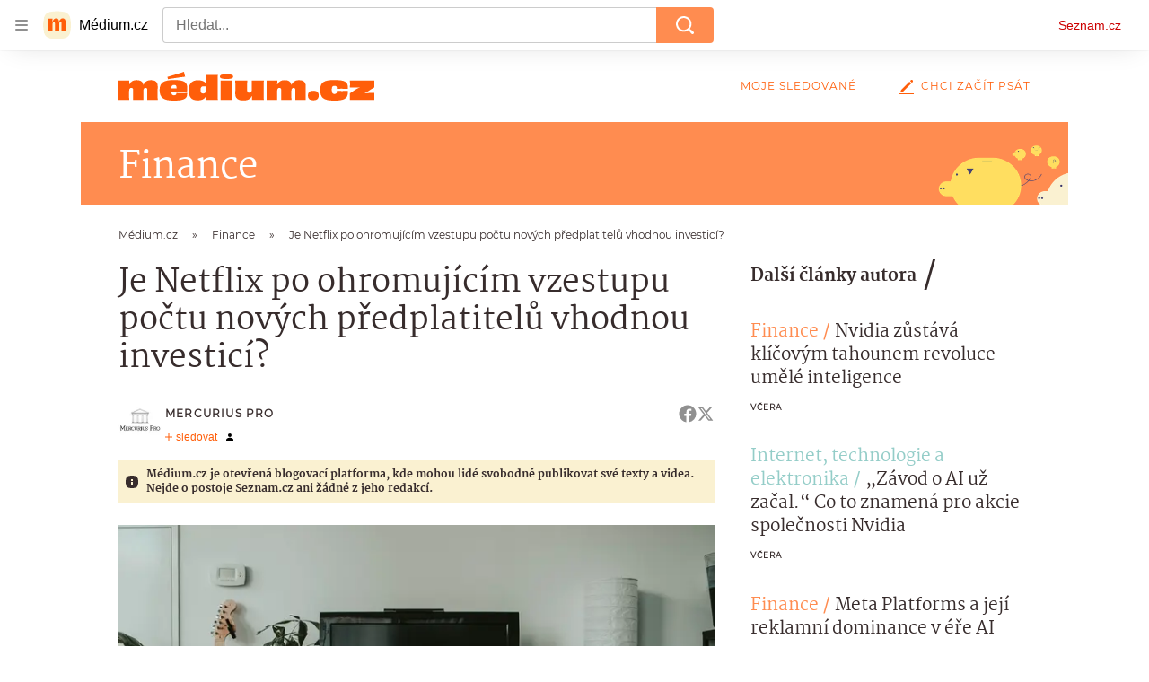

--- FILE ---
content_type: text/html; charset=utf-8
request_url: https://medium.seznam.cz/clanek/mercurius-pro-je-netflix-po-ohromujicim-vzestupu-poctu-novych-predplatitelu-vhodnou-investici-2536
body_size: 59678
content:
<!doctype html>
<html lang="cs"><head><meta charSet="utf-8"/><meta content="width=device-width, initial-scale=1, minimum-scale=1" name="viewport"/><meta content="#ffffff" name="theme-color"/><title>Je Netflix po ohromujícím vzestupu počtu nových předplatitelů vhodnou investicí? - Médium.cz</title><link data-ima-meta rel="canonical" href="https://medium.seznam.cz/clanek/mercurius-pro-je-netflix-po-ohromujicim-vzestupu-poctu-novych-predplatitelu-vhodnou-investici-2536" /><link data-ima-meta rel="previewimage" href="https://d8-a.sdn.cz/d_8/c_imgrestricted_QL_B/veXDc/nflx.jpeg?fl=cro,0,238,4580,2576%7Cres,1200,,1" /><meta data-ima-meta name="description" content="Tato streamovací společnost měla sice hrozný rok 2022, ale zdá se, že v roce 2023 se její osud změní k lepšímu." /><meta data-ima-meta name="keywords" content="Akcie, Kapitálový trh, Finance, Netflix" /><meta data-ima-meta name="robots" content="index, follow" /><meta data-ima-meta name="viewport" content="width=device-width, initial-scale=1, minimum-scale=1, viewport-fit=cover" /><meta data-ima-meta name="twitter:title" content="Je Netflix po ohromujícím vzestupu počtu nových předplatitelů vhodnou investicí? - Médium.cz" /><meta data-ima-meta name="twitter:description" content="Tato streamovací společnost měla sice hrozný rok 2022, ale zdá se, že v roce 2023 se její osud změní k lepšímu." /><meta data-ima-meta name="twitter:card" content="summary_large_image" /><meta data-ima-meta name="twitter:image" content="https://d8-a.sdn.cz/d_8/c_imgrestricted_QL_B/veXDc/nflx.jpeg?fl=cro,0,238,4580,2576%7Cres,1200,,1" /><meta data-ima-meta name="twitter:url" content="https://medium.seznam.cz/clanek/mercurius-pro-je-netflix-po-ohromujicim-vzestupu-poctu-novych-predplatitelu-vhodnou-investici-2536" /><meta data-ima-meta name="szn:age-restricted-content" content="" /><meta data-ima-meta name="szn:hp-expire" content="2023-02-06T10:04:47.000Z" /><meta data-ima-meta name="szn:galleries-image-link" content="https://api-web.medium.seznam.cz/v1/galleries-image-link/63d7999bf1b71654bff208ca" /><meta data-ima-meta name="szn:permalink" content="medium.seznam.cz/clanek/2536" /><meta data-ima-meta name="szn:discussionDisabled" content="false" /><meta data-ima-meta name="szn:_cls" content="ArticlePublished" /><meta data-ima-meta name="szn:ccid" content="100130084" /><meta data-ima-meta name="szn:image" content="https://d8-a.sdn.cz/d_8/c_imgrestricted_QL_B/veXDc/nflx.jpeg?fl=cro,0,238,4580,2576%7Cres,1200,,1" data-previewtype="common" /><meta data-ima-meta property="og:title" content="Je Netflix po ohromujícím vzestupu počtu nových předplatitelů vhodnou investicí? - Médium.cz" /><meta data-ima-meta property="og:description" content="Tato streamovací společnost měla sice hrozný rok 2022, ale zdá se, že v roce 2023 se její osud změní k lepšímu." /><meta data-ima-meta property="og:type" content="article" /><meta data-ima-meta property="og:image" content="https://d8-a.sdn.cz/d_8/c_imgrestricted_QL_B/veXDc/nflx.jpeg?fl=cro,0,238,4580,2576%7Cres,1200,,1" /><meta data-ima-meta property="og:url" content="https://medium.seznam.cz/clanek/mercurius-pro-je-netflix-po-ohromujicim-vzestupu-poctu-novych-predplatitelu-vhodnou-investici-2536" />
<link crossorigin="anonymous" rel="manifest" href="https://d8-a.sdn.cz/d_8/c_static_gQ_I/YzOk/site.webmanifest">
<link crossorigin="anonymous" rel="icon" href="https://d8-a.sdn.cz/d_8/c_static_gQ_I/YzOk/favicon.ico" sizes="32x32">
<link crossorigin="anonymous" rel="icon" href="https://d8-a.sdn.cz/d_8/c_static_gQ_I/YzOk/favicon.svg" type="image/svg+xml">
<link crossorigin="anonymous" rel="apple-touch-icon" href="https://d8-a.sdn.cz/d_8/c_static_gQ_I/YzOk/apple-touch-icon.png">
<link rel="preload" href="https://d8-a.sdn.cz/d_8/c_static_gX_H/vXyDO/seznam-medium-ribbon.svg" as="image" type="image/svg+xml">
<link rel="preload" href="https://d8-a.sdn.cz/d_8/c_static_QL_B/q68w/favicon/seznam-medium-icon.svg" as="image" type="image/svg+xml">
<link rel="preconnect" href="https://d94-a.sdn.cz" />
<link rel="preconnect" href="https://d795-a.sdn.cz" />
<link rel="preconnect" href="https://d8-a.sdn.cz" />
<link rel="preconnect" href="https://api-web.medium.seznam.cz/" />
<meta name="seznam-wmt" content=1rAPt5QgVBHk0MoDBoeyjBACCCPNa6Jv><link href="https://d8-a.sdn.cz/d_8/c_static_gQ_I/YzOk/favicon.svg" rel="icon" type="image/svg+xml"/><link href="https://d8-a.sdn.cz/d_8/c_static_gQ_I/YzOk/site.webmanifest" rel="manifest"/><link href="https://d8-a.sdn.cz/d_8/c_static_gQ_I/YzOk/apple-touch-icon.png" rel="apple-touch-icon"/><link href="https://d8-a.sdn.cz/d_8/c_static_gQ_I/YzOk/favicon.ico" rel="icon" sizes="any"/><link crossorigin="crossorigin" href="https://share.seznam.cz/report/blogy/web" rel="preconnect"/><link crossorigin="crossorigin" href="https://api-web.medium.seznam.cz/v1" rel="preconnect"/><link as="style" href="//d8-a.sdn.cz/d_8/c_static_p7_A/kOzkBkwYBTBCGZ9Pe6FiEqVM/4c34/static/css/app.736434b0257afcb6.css" rel="preload" type="text/css" /><link href="//d8-a.sdn.cz/d_8/c_static_p7_A/kOzkBkwYBTBCGZ9Pe6FiEqVM/4c34/static/css/app.736434b0257afcb6.css" rel="stylesheet" onerror="this.onerror=null;this.href='/pro/static/css/app.736434b0257afcb6.css';" /><script id="ima-revival-settings">(function (root) {
      root.$Debug = false;
      root.$IMA = root.$IMA || {};
      $IMA.SPA = false;
      $IMA.SPAPrefetch = false;
      $IMA.$PublicPath = "//d8-a.sdn.cz/d_8/c_static_p7_A/kOzkBkwYBTBCGZ9Pe6FiEqVM/4c34/";
      $IMA.$RequestID = "mkl4clir-p8.e4sl38cza-41e64c4a-462d-464b-82e2-7ce8097fc2cf";
      $IMA.$Language = "cs";
      $IMA.$Env = "prod";
      $IMA.$Debug = false;
      $IMA.$Version = "12.0.2";
      $IMA.$App = {"scrambleCss":{"hashTable":[["el","hide","tpl","ogm","atm","mol","mx","focus","increasing","grey","animate","fb","twitter","ribbon","article","page"],["font-family--primary","font-family--secondary","font-family--sans","scroll-bars","royalty-header","article-layout","content","button-primary","accessibility-header","article-card__author","article-card__container","article-card__media","article-card__content","article-card__headline","headline","article-card__section-prefix","article-card__date","article-card__meta-information","article-card__title-link","article-card__title","article-card__author-placeholder","text-placeholder","link","article-card__title-placeholder","article-card","author","author_names","author_names--with-role","author_photos","background-container","background-container--white","background-container--colored","ad-badge","ellipsis--single-line","ellipsis--multi-line","ellipsis--multi-line-2","ellipsis--multi-line-3","ellipsis--multi-line-4","ellipsis--multi-line-6","button","link-mask","link-mask__link","link-mask__unmask","no-scroll","position-relative","top-bottom-border","spillover-container","branding-narrow","overflow","loaded","responsive","placeholder","fill","loader","loader-animation","loader-animation-black","loader-animation-white","layout-responsive","layout-fill","image","loader-center","crossdomain-service","crossdomain-service__icon","text-decorator__style--bold","text-decorator__style--italic","text-decorator__style--subscript","text-decorator__style--superscript","text-decorator__style--underline","avatar__icon","icon-mask__border","avatar","icon_author-placeholder","icon_author-placeholder--light","facebook-share","facebook-share__icon","icon","info-link","label","link-icon","lock--unlocked","lock--locked","lock--unavailable","login-restricted","login-restricted__dialog","login-restricted__dialog__button","login-restricted__dialog__icon","login-restricted__dialog__text","video-media-item","video-media-item__player-container","pixel","toggle","visible","toggle--disabled","toggle__switch","toggle__input","tts-info","tts-info__icon","tts-info__login-link","tts-play-btn","tts-play-btn__play-btn","tts-play-btn__pause-btn","tts-play-btn__advert","tts-play-btn__duration","twitter-share","twitter-share__icon","video-expired-poster","video-expired-poster__expire-message-container","video-expired-poster__expire-message-icon","video-expired-poster__expire-message-text","video-loading-poster","video-loading-poster--regression","merkur-error","merkur-error__text","merkur-error__button","merkur-error__debug","merkur-placeholder","merkur-placeholder__loader","specificity","iframe-player","iframe-player__iframe","button--size-lg","button__loader","button--size-md","button--size-sm","button--style-primary","button--style-secondary","button--style-transparent","button--processing","button__content","dial-code-drop-down","dial-code-drop-down__phone-line","dial-code-drop-down__phone-line__icon-country","dial-code-drop-down__phone-line__icon-state","dial-code-drop-down__phone-line__text","drop-down-menu__btn--expanded","drop-down-menu","drop-down-menu__btn","drop-down-menu--hidden","drop-down-menu__item","input","input__label","input__input","input__validation-text","input--disabled","input--invalid","input--valid","phone-input","avatar-with-lock__lock","avatar-with-lock","lock","content-access-button__disabled","content-access-button__link","dialog-wrapper","discussion-link","discussion-link__icon","info-bubble","info-bubble__inside","info-bubble__icon","info-bubble__text","info-paragraph","info-paragraph__icon","screen-reader","image-placeholder--rounded-corners","image-placeholder--circular","text-placeholder--big","text-placeholder--medium","text-placeholder--small","text-placeholder--w-100-p","text-placeholder--w-80-p","text-placeholder--w-60-p","text-placeholder--w-40-p","text-placeholder--w-15-p","seznam-like-button","seznam-discussion-link","seznam-discussion-link__icon","seznam-discussion-link__count","seznam-subscribe-button","headline-h1","headline-h2","headline-h3","headline-h4","headline-h5","expand-button","expand-button-disabled","infobox","infobox__title","link-icon__icon","media-item-image","media-item-image-caption","media-item-image-caption-box","media-item-image-caption-text","media-item-image-overlay-text","media-item-image-overlay-text-highlight","text__generic--mobile","text__generic--desktop","paragraph","paragraph-align-right","image-placeholder--color-dark","image-placeholder--color-light","image-placeholder--color-medium","text-placeholder--color-dark","text-placeholder--color-light","text-placeholder--color-medium","shared-timeline","seznam-like-button__question-mark","seznam-like-button__question-mark--clicked","headline--h1","headline--h2","headline--h3","headline--h4","component-title","component-title--has-line-after","headline-h2--has-line-after","component-title--has-line-before","headline-h2--has-line-before","advert-content","advert-container","advert","gambling-warning","gambling-warning__icon","gambling-warning__text","native-advert-wrapper","rich-content--for-article","banner__link","banner__commercial-title","banner__tag","banner__tag-title","banner__caption-text","banner__caption-author","embed","embed__accessibility","embed__accessibility--bottom","embed--fixed-height","iframe","figure__caption--hidden","figure__caption-author","figure__paid-content","media-item-image-events","figure","xpc-product","xpc-product__inactive-product","xpc-product_active-product-info__prompt-text","xpc-product_active-product-info__teaser","xpc-product_active-product-info__login-link","xpc-product_active-product-info__title","content-access-button","gallery__preview-main-image","gallery__preview-bar","gallery__preview-image","gallery__preview-image-last","gallery__preview-background","gallery__preview-foreground","gallery__preview-rest-container","gallery__preview-rest","gallery__preview-rest-icon","gallery__image-link","gallery__image-container","gallery__images-container","gallery__advert-container","gallery__expanded-container","figure__media","link-box","link-box__link","link-box__icon","link-box__text","list","li","list-ol","login-restriction-wrapper","login-restriction-wrapper__cover","login-restriction-wrapper__dialog","login-restriction-wrapper__text","login-restriction-wrapper__button","podcast-embed","podcast-embed_placeholder","podcast-embed_placeholder__header","podcast-embed_placeholder__image","podcast-embed_placeholder__play-button","poll__answer","poll__answer-text","poll__answer-result","poll__answer-percent","poll__login","poll__login-link","poll__login-icon","poll__progress-bar","poll__progress-bar-container","poll__progress-bar-block","poll__progress-bar-hundred","poll__progress-bar-thirty","poll__progress-bar-ten","poll__progress-bar-five","poll__progress-bar-one","poll__progress-bar-point-three","poll__progress-bar-point-one","poll--disabled","quiz__question","quiz__question__title","quiz__submit-wrapper","quiz__submit-button","quiz__evaluation","quiz__evaluation__title","quiz__evaluation__description","quiz__evaluation__image","quiz__evaluation__share-buttons","quiz","quiz__form--evaluated","quiz-answer__title","quiz__question__title-image","quiz-answer","quiz-answer__label","quiz-answer__radiowrapper","icon__article-molecules-radio-button","icon__article-molecules-radio-button__dot","icon__article-molecules-radio-button__border","quiz-answer__textwrapper","quiz-answer__description","quiz-answer__text-image","quiz-answer__answer-icon","icon__article-molecules-check","quiz-answer--answered","quiz-answer--correct","quiz-answer--incorrect","show-all-button","show-all-button__button","static-content__iframe-container","table","table__table","table__cell--bold","table__cell--underline","table__cell--italic","table__cell--text-left","table__cell--text-center","table__cell--text-right","video-gallery__button","video-gallery__count","video-gallery__media-image-container","video-gallery__media-image-container--selected","video-gallery__media-label","video-gallery__media-title","video-gallery__media-source","video-gallery__scroll","video-gallery__thumb","video-gallery__thumb--selected","video-gallery__media-image","video-gallery__thumbs","video-gallery__thumbs-container","video-gallery__time","video-gallery__title","video-gallery__arrow","video-gallery__scroll--next","author_content","author_content__info-wrapper","author_content--indented","author_photos__photo","author_subscribe-btn-modal","author_subscribe-btn-modal__btn","author_subscribe-btn-modal__icon","author_subscribe-btn-modal__modal","author-badge","author-badge__name","author-badge__photo","author-badge__role","seznam-recommends-item","seznam-recommends-item__link","seznam-recommends-item__text-box","seznam-recommends-item__title","seznam-recommends-item__image","seznam-recommends-item__image-sizer","seznam-recommends-item__service-name","seznam-recommends-item__additional-type","seznam-recommends-item__label--is-advert","seznam-recommends-item__label--is-service","seznam-recommends-item__label-link","donate","donate__button","donate__button-icon","donate__question-mark","donate-promo","donate-promo__icon","donate-promo__content","donate-promo__text","dropdown-list","dropdown-list_option-item","dropdown-list_option-item__link","dropdown-list_options-wrapper","collapsible","collapsible__summary","collapsible__icon","","epub-dialog","epub-dialog__content","epub-dialog__headline","epub-dialog__icon","epub-dialog__close","epub-dialog__button","kindle-email-form","kindle-email-form__input","kindle-email-form__input--invalid","kindle-email-form__invalid","kindle-email-form__button","carousel__panel","carousel__container","carousel__container--moving","carousel__controls","carousel__controls--hidden","carousel__controls-prev","carousel__controls-next","carousel__item","carousel__item-wrapper","carousel__item-title","carousel__dot-navigation","carousel__dot-navigation-item","carousel__dot-navigation-item--active","carousel__slide-counter","carousel","lightbox","lightbox__list","lightbox__list-image","lightbox__caption","lightbox__caption--hidden","lightbox__caption-text","lightbox__caption-author","lightbox__controls","lightbox__controls-text","lightbox__controls-button","lightbox__controls-button--hidden","lightbox__controls-button--previous","lightbox__controls-button--next","lightbox__item-image","registration-author-name","registration-author-name__field-note","registration-buttons","registration-buttons__button","registration-notice","registration-notice__icon","registration-notice__column-icon","registration-notice--green","registration-terms-agreement","registration-terms-agreement__input-block","registration-warning","registration-warningicon","registration-warningcolumn-icon","registration-warningcolumn-error","lock-label","login-wall-dialog-content","login-wall-dialog-content__icon","login-wall-dialog-content__title","login-wall-dialog-content__register","login-wall-dialog-content__register-link","paid-dialog-content","paid-dialog-content__icon","restricted-content-dialog","restricted-content-dialog--align-to-top","restricted-content-dialog--align-to-bottom","restricted-content-dialog--fix-to-window","restricted-content-dialog--static","restricted-content","xpc-product_active-product-info__author","xpc-product_active-product-info__description","xpc-product_active-product-info__unlocked","xpc-product_active-product-info__unlocked-icon","xpc-product_active-product-info__unlocked-text","xpc-product__loader-teaser","seo-footer","seo-footer__group","seo-footer__item","seo-footer__link","seo-footer__list","seo-footer__logo","seo-footer__separator","seo-footer__title","seo-footer__group--additional","epub-button","epub-button__icon","epub-button__button","epub-button__dropdown","dropdown-list__option","dropdown-list__option-link","dropdown-list--open","epub-button__shade","social-share-buttons","social-share-buttons__share-button","icon__atoms-facebook","icon__atoms-twitter","social-share-popover","social-share-popover__icon","social-share-popover__button","social-share-popover__dropdown","shared-timeline__title","shared-timeline__articles-wrapper","shared-timeline-item__link","shared-timeline-item__media","shared-timeline-item__title","shared-timeline-item__bottom-gradient","subscription-placeholder","subscription-placeholder__headline","subscription-placeholder__headline--no-image","subscription-placeholder__picture","subscription-placeholder__login","assign-email","assign-email__button","assign-email__diff-acc-prompt","edit-link","restriction-wrapper","restriction-wrapper__embed-cover","facebook-post","tiktok-post__wrapper","lock-label__text","lock-label--locked","lock-label--unlocked","lock-label--unavailable","advert__ad-info-paragraph","advert__ad-info-link","article-content","rich-content","figure__caption","poll","poll__question","poll__votes-count","quote","quote__author","quote__date","quote__footer","quote__quote","table__cell","table__cell--predefined-style-0","table__cell--predefined-style-1","icon-mask","icon-mask__outline","icon_author-placeholder--dark","author--multiple-authors","author__subscribe-button","author_names__name","author_names__role","authors-directory_author-breadcrumbs","authors-directory_author-breadcrumbs__title","authors-directory_author-breadcrumbs__title--active","authors-directory_author-breadcrumbs__letter","authors-directory_author-breadcrumbs__letter--link","footer-items_list-item","footer-items_list-item__link","facebook-share-button__icon-circle","twitter-share-button__icon-logo","facebook-share-button__icon-logo","box-shadow","post","facebook-post-placeholder","facebook-post-loading","twitter-tweet","tweet","article-card__grid","article-card__lock-label","article-card__meta-information--placeholder-mode","document-links","document-links__title","document-link","documents-list","documents-list__document","documents-list__icon","documents-list__document-title","empty-space","empty-space-1","empty-space-2","empty-space-4","empty-space-8","empty-space-16","empty-space-32","poll-wrapper","logo","content-advert","content-advert__card","timeline-advert","timeline-advert__info","timeline-advert__info-icon","timeline-advert__info-text","timeline-advert__media","advert-layout","advert-sticky","advert-skyscraper","advert-sponsor","advert-really-sticky","advert-not-available","advert-align-to-top","advert-align-to-bottom","advert-fix-to-window","royalty-sidebar","advert-adaptable","advert-repeating","branding-static-advert","branding-static-advert-sklik","advert-leaderboard","advert-branding","branding-sizer--auto","date-of-publication","date-of-publication__item","document-summary","document-summary__ai-model","document-summary__first-line","document-summary__info","document-summary__info-icon","document-summary__title","text-to-speech","text-to-speech--active","text-to-speech__width-container","text-to-speech__close-button","breadcrumb-navigation","breadcrumb-navigation__link","article-author","article-author__authors-labels","article-author__info-paragraph","article-author__","article-author__button-slot-before","article-author__button-slot-after","article-author__social-wrapper","article-author__tts-wrapper","article-author-header","article-author-header--two-rows","article-author-header--large-author","article-author-header__top","article-author-header__top--column","article-author-header__top--row","article-author-header__top--multiple-authors","article-author-header__authors-labels","article-author-header__labels","article-author-header__button-slot-before","article-author-header__button-slot-after","article-author-header__social-wrapper","article-author-header__tts-wrapper","article-author-header__avatar","article-author-header__name","article-author-header__role","article-author-header__large-authors-labels","author-box","author-box__photo","author-box__actions","author-box__name","author-box__social-links","author-box__social-link","author-box__paragraph","author-box__role","author-box__bio","author-box__right-top-container","author-box__right-container","author-box__photo-with-border","authors-directory_author-breadcrumbs__letter--active","authors-directory","authors-directory__list","seznam-recommends__content","native-advert","seznam-recommends__item","headline--left","headline--center","headline--right","debug","registration","registration__screen","registration__screen--login-prompt","registration__screen--assign-email","registration__screen--invite-confirm","registration__screen--invite-info","registration__info-text","registration__info-text--error","registration__notice-block","registration__form-block","registration__prompt-text","registration__pin-field","registration__resend-pin","registration__single-button","author-xpc-products__section-title","seo-footer__seznam-logo","share-bar","share-bar__bubble","share-bar__bubble--without-like-button","share-bar__like","share-bar__discussion","share-bar__left","share-bar__right","share-bar__share","share-bar__share-buttons","share-bar__text","share-bar__text--hidden-on-mobile","subscribe","subscribe__button","subscribe-info","szn-discussion","related-tags__title","related-tags__item","related-tags__tag","leaderboard-timeline","shared-timeline__article","shared-timeline__item-placeholder","skyscraper-timeline","age-restriction-dialog","age-restriction-dialog__wrapper","age-restriction-dialog__arrow","age-restriction-dialog__body","age-restriction-dialog__body--storybook","age-restriction-dialog__content","age-restriction-dialog__logo","age-restriction-dialog__title","age-restriction-dialog_login-link","age-restriction-dialog_login-link__info","age-restriction-dialog_login-link__info-link","branding-layout","branding-loader","branding-sizer","branding-advert-code-iframe","branding-advert-creative","branding-advert-creative-background","branding-advert-iframe","branding-advert-iframe-2000","branding-page-content","branding-is-branding-shown","branding__paw-container","advert-static","advert-article-sklik-outstream","advert-blogy-mobilni-txt","article-content-link","article-perex","date-of-publication__date","main-media","main-media__container","article-author__actions","article-author--with-tts","article-author--with-ttssocial-wrapper","article-author--with-ttstts-wrapper","authors-directory__list-item","seznam-recommends","info-box","author-xpc-products","paid-content-label","service__icon-label","related-tags","branding-advert","old-branding-advert","royalty-layout","branding-advert-narrow","king-mainHeader","king-top-content","king-middle-content","king-bottom-content","king-mainFooter","king-container","king-sidebar","author-wrapper","article-header","author-box--wrapper","author-box__name-container","author-box__edit-button","author-box__donate-button-container","icon__author-outline","article-section-header","article-section-header__separator","article-section-header__name","article-section-header__image","article-backlink","article-backlink__link","article-backlink__icon","author-cover","author-cover__inner","author-cover__img","button-link","button-link__link","instagram-post","header","header__menu-item","header__write-icon","footer","footer__container","footer__copyright-protected","promo-banner","promo-banner__actions","promo-banner__button","promo-banner__secondary-link","promo-banner__column-1","promo-banner__column-2","promo-banner__graphic","promo-banner__text","promo-banner__title","reaction-source","reaction-source__container","reaction-source__header","related-documents","section-header","section-header--with-text","section-header__image","section-header__link","section-header__name","section-header__content","section-header__text","section-header--with-subscribe-button","reaction-timeline","reaction-timeline_item","reaction-timeline_cta","reaction-timeline_cta--empty","reaction-timeline_cta__button","reaction-timeline_cta__text","reaction-timeline__title","reaction-timeline__reactions","timeline_expand","timeline_expand--disabled","timeline_expand--prev","separator","separator__separator","six-articles","six-articles__documents","six-articles_more-button","sorted-articles","sorted-articles__container","sorted-articles__documents","sorted-articles__item","sorted-articles__item-number","sorted-articles__item-text","document-timeline","document-timeline--empty-subscription","document-timeline__item","top-story","top-story__author-block","top-story__authors","top-story__lock-label","top-story__content","top-story__article","top-story__caption","top-story__article-date","top-story__article-perex","top-story--placeholder-mode","top-story__article-headline","error","error-content","error-title","error-text-content","error-footer","error-seznam","king-content","king-sidebar-container","king-middle-container","royalty-main","royalty-vendor-bottom","royalty-wideHeader","royalty-footer","royalty-branding","royalty-branding-bottom","article-timeline","header-topbar","advert-rectangle","king","headline-left","static-content","container","sklik"]]},"externalApiUrl":"https://api-web.medium.seznam.cz/v1","features":{"allowedABTests":true,"noIndex":false,"discussionLide":true,"isWebPSupported":true,"isAvifSupported":false},"sznApiConfigs":{"currentEnv":[{"name":"zpravy","externalUrl":"https://api-web.seznamzpravy.cz/v1","apiExternalUrl":"https://api-external.seznamzpravy.cz/v1"},{"name":"novinky","externalUrl":"https://api-web.novinky.cz/v1","apiExternalUrl":"https://api-external.novinky.cz/v1"},{"name":"pocasi","externalUrl":"https://api-web.pocasi.seznam.cz/v1"},{"name":"weatherApi","externalUrl":"https://wapi.pocasi.seznam.cz/v2"},{"name":"xfeed","externalUrl":"https://api-web.clanky.seznam.cz/v1","apiExternalUrl":"https://api-external.clanky.seznam.cz/v1"},{"name":"super","externalUrl":"https://api-web.super.cz/v1","apiExternalUrl":"https://api-external.super.cz/v1"},{"name":"prozeny","externalUrl":"https://api-web.prozeny.cz/v1","apiExternalUrl":"https://api-external.prozeny.cz/v1"},{"name":"garaz","externalUrl":"https://api-web.garaz.cz/v1","apiExternalUrl":"https://api-external.garaz.cz/v1"},{"name":"sport","externalUrl":"https://api-web.sport.cz/v1","apiExternalUrl":"https://api-external.sport.cz/v1"},{"name":"blogy","externalUrl":"https://api-web.medium.seznam.cz/v1","apiExternalUrl":"https://api-external.medium.seznam.cz/v1"},{"name":"campus","externalUrl":"https://api-web.campus.seznamzpravy.cz/v1"},{"name":"seoApi","externalUrl":"https://share.seznam.cz/seoapi/public"},{"name":"xpc","externalUrl":"https://share.seznam.cz/xpc/v1/api/public"}],"prod":[{"name":"zpravy","externalUrl":"https://api-web.seznamzpravy.cz/v1","apiExternalUrl":"https://api-external.seznamzpravy.cz/v1"},{"name":"novinky","externalUrl":"https://api-web.novinky.cz/v1","apiExternalUrl":"https://api-external.novinky.cz/v1"},{"name":"pocasi","externalUrl":"https://api-web.pocasi.seznam.cz/v1"},{"name":"weatherApi","externalUrl":"https://wapi.pocasi.seznam.cz/v2"},{"name":"xfeed","externalUrl":"https://api-web.clanky.seznam.cz/v1","apiExternalUrl":"https://api-external.clanky.seznam.cz/v1"},{"name":"super","externalUrl":"https://api-web.super.cz/v1","apiExternalUrl":"https://api-external.super.cz/v1"},{"name":"prozeny","externalUrl":"https://api-web.prozeny.cz/v1","apiExternalUrl":"https://api-external.prozeny.cz/v1"},{"name":"garaz","externalUrl":"https://api-web.garaz.cz/v1","apiExternalUrl":"https://api-external.garaz.cz/v1"},{"name":"sport","externalUrl":"https://api-web.sport.cz/v1","apiExternalUrl":"https://api-external.sport.cz/v1"},{"name":"blogy","externalUrl":"https://api-web.medium.seznam.cz/v1","apiExternalUrl":"https://api-external.medium.seznam.cz/v1"},{"name":"campus","externalUrl":"https://api-web.campus.seznamzpravy.cz/v1"},{"name":"seoApi","externalUrl":"https://share.seznam.cz/seoapi/public"},{"name":"xpc","externalUrl":"https://share.seznam.cz/xpc/v1/api/public"}]},"userFlags":{"sbr":false}};
      $IMA.$Protocol = "https:";
      $IMA.$Host = "medium.seznam.cz";
      $IMA.$Root = "";
      $IMA.$LanguagePartPath = "";
    })(typeof window !== 'undefined' && window !== null ? window : global);
    </script>
    <script>
      window.$IMA = window.$IMA || {};
      window.$IMA.Runner = {
        onError: function (error) {
          if (window.$Debug) {
            if (window.__IMA_HMR && window.__IMA_HMR.emitter) {
              window.__IMA_HMR.emitter.emit('error', { error: error });
            } else {
              console.error(error);
            }
          }

          fetch('https://share.seznam.cz/report/blogy/web', {
            method: 'POST',
            headers: {
              'Content-Type': 'application/json'
            },
            body: JSON.stringify({
              $type: 'error:runner',
              referrer: document.referrer,
              url: location.href,
              params: {},
              name: error.name,
              message: error.message,
              stack: error.stack
            })
          });
        },
        onUnsupported: function () {
          fetch('https://share.seznam.cz/report/blogy/web', {
            method: 'POST',
            headers: {
              'Content-Type': 'application/json'
            },
            body: JSON.stringify({
              $type: 'client:legacy',
              unsupported: true
            })
          });
        },
      };

      if (!window.fetch) {
        window.$IMA.Runner.scripts = ['https://d50-a.sdn.cz/d_50/c_static_gZ_D/fRbG8/js/fetch-polyfill.js'];
      }
    </script>
    <script id="ima-runner">var e;(e="u">typeof window&&null!==window?window:global).$IMA=e.$IMA||{},e.$IMA.Runner=function(e){for(var r=Object(e),n=1;n<arguments.length;n++){var t=arguments[n];if(null!=t)for(var i in t)Object.prototype.hasOwnProperty.call(t,i)&&(r[i]=t[i])}return r}({isEsVersion:!1,scriptResources:JSON.parse("{\"scripts\":[[\"//d8-a.sdn.cz/d_8/c_static_p7_A/kOzkBkwYBTBCGZ9Pe6FiEqVM/4c34/static/js/app.bundle.f2b5d77c33ab228a.js\",{\"async\":\"\",\"crossorigin\":\"anonymous\",\"fallback\":\"/pro/static/js/app.bundle.f2b5d77c33ab228a.js\"}],[\"//d8-a.sdn.cz/d_8/c_static_p7_A/kOzkBkwYBTBCGZ9Pe6FiEqVM/4c34/static/js/locale/cs.80370bb8dcd7e8bc.js\",{\"async\":\"\",\"crossorigin\":\"anonymous\",\"fallback\":\"/pro/static/js/locale/cs.80370bb8dcd7e8bc.js\"}]],\"esScripts\":[[\"//d8-a.sdn.cz/d_8/c_static_p7_A/kOzkBkwYBTBCGZ9Pe6FiEqVM/4c34/static/js.es/app.bundle.50bad65d6c9e6963.js\",{\"async\":\"\",\"crossorigin\":\"anonymous\",\"fallback\":\"/pro/static/js.es/app.bundle.50bad65d6c9e6963.js\"}],[\"//d8-a.sdn.cz/d_8/c_static_p7_A/kOzkBkwYBTBCGZ9Pe6FiEqVM/4c34/static/js.es/locale/cs.33b5fed461c22731.js\",{\"async\":\"\",\"crossorigin\":\"anonymous\",\"fallback\":\"/pro/static/js.es/locale/cs.33b5fed461c22731.js\"}]]}"),scripts:[],loadedScripts:[],testScripts:{scripts:['return typeof AbortController !== "undefined"',"return (() => { const o = { t: 1 }; return { ...o }; })() && (async () => ({}))() && !!Object.values"],esScripts:['return typeof Promise.withResolvers === "function"','return typeof Object.groupBy === "function"']},initScripts:function(){var r=e.$IMA.Runner,n=e.document.head;function t(e){try{return!!Function(e)()}catch(e){return!1}}if(r.scriptResources.esScripts&&r.testScripts.esScripts.every(t))r.isEsVersion=!0,Array.prototype.push.apply(r.scripts,r.scriptResources.esScripts);else{if(!(r.scriptResources.scripts&&r.testScripts.scripts.every(t)))return r.onUnsupported();Array.prototype.push.apply(r.scripts,r.scriptResources.scripts)}Array.isArray(r.scripts)&&r.scripts.forEach(function t(i){var o=e.document.createElement("script");if("string"==typeof i)o.src=i;else{var a=i[0],u=i[1];o.src=a,Object.keys(u).forEach(function(e){"fallback"===e&&u.fallback?o.onerror=function(){var e={};Object.keys(u).forEach(function(r){"fallback"!==r&&(e[r]=u[r])}),t([u.fallback,e])}:o.setAttribute(e,u[e])})}o.onload=function(){r.onLoad(i)},n.appendChild(o)})},run:function(){var r=e.$IMA.Runner;try{r.isEsVersion?Function(`/******/ (() => { // webpackBootstrap
/******/ 	"use strict";
/******/ 	var __webpack_modules__ = ({});
/************************************************************************/
/******/ 	// The module cache
/******/ 	var __webpack_module_cache__ = {};
/******/ 	
/******/ 	// The require function
/******/ 	function __webpack_require__(moduleId) {
/******/ 		// Check if module is in cache
/******/ 		var cachedModule = __webpack_module_cache__[moduleId];
/******/ 		if (cachedModule !== undefined) {
/******/ 			return cachedModule.exports;
/******/ 		}
/******/ 		// Create a new module (and put it into the cache)
/******/ 		var module = __webpack_module_cache__[moduleId] = {
/******/ 			id: moduleId,
/******/ 			loaded: false,
/******/ 			exports: {}
/******/ 		};
/******/ 	
/******/ 		// Execute the module function
/******/ 		__webpack_modules__[moduleId].call(module.exports, module, module.exports, __webpack_require__);
/******/ 	
/******/ 		// Flag the module as loaded
/******/ 		module.loaded = true;
/******/ 	
/******/ 		// Return the exports of the module
/******/ 		return module.exports;
/******/ 	}
/******/ 	
/******/ 	// expose the modules object (__webpack_modules__)
/******/ 	__webpack_require__.m = __webpack_modules__;
/******/ 	
/************************************************************************/
/******/ 	/* webpack/runtime/chunk loaded */
/******/ 	(() => {
/******/ 		var deferred = [];
/******/ 		__webpack_require__.O = (result, chunkIds, fn, priority) => {
/******/ 			if(chunkIds) {
/******/ 				priority = priority || 0;
/******/ 				for(var i = deferred.length; i > 0 && deferred[i - 1][2] > priority; i--) deferred[i] = deferred[i - 1];
/******/ 				deferred[i] = [chunkIds, fn, priority];
/******/ 				return;
/******/ 			}
/******/ 			var notFulfilled = Infinity;
/******/ 			for (var i = 0; i < deferred.length; i++) {
/******/ 				var [chunkIds, fn, priority] = deferred[i];
/******/ 				var fulfilled = true;
/******/ 				for (var j = 0; j < chunkIds.length; j++) {
/******/ 					if ((priority & 1 === 0 || notFulfilled >= priority) && Object.keys(__webpack_require__.O).every((key) => (__webpack_require__.O[key](chunkIds[j])))) {
/******/ 						chunkIds.splice(j--, 1);
/******/ 					} else {
/******/ 						fulfilled = false;
/******/ 						if(priority < notFulfilled) notFulfilled = priority;
/******/ 					}
/******/ 				}
/******/ 				if(fulfilled) {
/******/ 					deferred.splice(i--, 1)
/******/ 					var r = fn();
/******/ 					if (r !== undefined) result = r;
/******/ 				}
/******/ 			}
/******/ 			return result;
/******/ 		};
/******/ 	})();
/******/ 	
/******/ 	/* webpack/runtime/compat get default export */
/******/ 	(() => {
/******/ 		// getDefaultExport function for compatibility with non-harmony modules
/******/ 		__webpack_require__.n = (module) => {
/******/ 			var getter = module && module.__esModule ?
/******/ 				() => (module['default']) :
/******/ 				() => (module);
/******/ 			__webpack_require__.d(getter, { a: getter });
/******/ 			return getter;
/******/ 		};
/******/ 	})();
/******/ 	
/******/ 	/* webpack/runtime/define property getters */
/******/ 	(() => {
/******/ 		// define getter functions for harmony exports
/******/ 		__webpack_require__.d = (exports, definition) => {
/******/ 			for(var key in definition) {
/******/ 				if(__webpack_require__.o(definition, key) && !__webpack_require__.o(exports, key)) {
/******/ 					Object.defineProperty(exports, key, { enumerable: true, get: definition[key] });
/******/ 				}
/******/ 			}
/******/ 		};
/******/ 	})();
/******/ 	
/******/ 	/* webpack/runtime/ensure chunk */
/******/ 	(() => {
/******/ 		__webpack_require__.f = {};
/******/ 		// This file contains only the entry chunk.
/******/ 		// The chunk loading function for additional chunks
/******/ 		__webpack_require__.e = (chunkId) => {
/******/ 			return Promise.all(Object.keys(__webpack_require__.f).reduce((promises, key) => {
/******/ 				__webpack_require__.f[key](chunkId, promises);
/******/ 				return promises;
/******/ 			}, []));
/******/ 		};
/******/ 	})();
/******/ 	
/******/ 	/* webpack/runtime/get javascript chunk filename */
/******/ 	(() => {
/******/ 		// This function allow to reference async chunks
/******/ 		__webpack_require__.u = (chunkId) => {
/******/ 			// return url for filenames not based on template
/******/ 			if (chunkId === "vendors") return "static/js.es/chunk." + chunkId + ".3f7be73802f7c766.js";
/******/ 			// return url for filenames based on template
/******/ 			return undefined;
/******/ 		};
/******/ 	})();
/******/ 	
/******/ 	/* webpack/runtime/get mini-css chunk filename */
/******/ 	(() => {
/******/ 		// This function allow to reference async chunks
/******/ 		__webpack_require__.miniCssF = (chunkId) => {
/******/ 			// return url for filenames based on template
/******/ 			return undefined;
/******/ 		};
/******/ 	})();
/******/ 	
/******/ 	/* webpack/runtime/global */
/******/ 	(() => {
/******/ 		__webpack_require__.g = (function() {
/******/ 			if (typeof globalThis === 'object') return globalThis;
/******/ 			try {
/******/ 				return this || new Function('return this')();
/******/ 			} catch (e) {
/******/ 				if (typeof window === 'object') return window;
/******/ 			}
/******/ 		})();
/******/ 	})();
/******/ 	
/******/ 	/* webpack/runtime/hasOwnProperty shorthand */
/******/ 	(() => {
/******/ 		__webpack_require__.o = (obj, prop) => (Object.prototype.hasOwnProperty.call(obj, prop))
/******/ 	})();
/******/ 	
/******/ 	/* webpack/runtime/load script */
/******/ 	(() => {
/******/ 		var inProgress = {};
/******/ 		var dataWebpackPrefix = "blogy-web:";
/******/ 		// loadScript function to load a script via script tag
/******/ 		__webpack_require__.l = (url, done, key, chunkId) => {
/******/ 			if(inProgress[url]) { inProgress[url].push(done); return; }
/******/ 			var script, needAttach;
/******/ 			if(key !== undefined) {
/******/ 				var scripts = document.getElementsByTagName("script");
/******/ 				for(var i = 0; i < scripts.length; i++) {
/******/ 					var s = scripts[i];
/******/ 					if(s.getAttribute("src") == url || s.getAttribute("data-webpack") == dataWebpackPrefix + key) { script = s; break; }
/******/ 				}
/******/ 			}
/******/ 			if(!script) {
/******/ 				needAttach = true;
/******/ 				script = document.createElement('script');
/******/ 		
/******/ 				script.charset = 'utf-8';
/******/ 				if (__webpack_require__.nc) {
/******/ 					script.setAttribute("nonce", __webpack_require__.nc);
/******/ 				}
/******/ 				script.setAttribute("data-webpack", dataWebpackPrefix + key);
/******/ 		
/******/ 				script.src = url;
/******/ 			}
/******/ 			inProgress[url] = [done];
/******/ 			var onScriptComplete = (prev, event) => {
/******/ 				// avoid mem leaks in IE.
/******/ 				script.onerror = script.onload = null;
/******/ 				clearTimeout(timeout);
/******/ 				var doneFns = inProgress[url];
/******/ 				delete inProgress[url];
/******/ 				script.parentNode && script.parentNode.removeChild(script);
/******/ 				doneFns && doneFns.forEach((fn) => (fn(event)));
/******/ 				if(prev) return prev(event);
/******/ 			}
/******/ 			var timeout = setTimeout(onScriptComplete.bind(null, undefined, { type: 'timeout', target: script }), 120000);
/******/ 			script.onerror = onScriptComplete.bind(null, script.onerror);
/******/ 			script.onload = onScriptComplete.bind(null, script.onload);
/******/ 			needAttach && document.head.appendChild(script);
/******/ 		};
/******/ 	})();
/******/ 	
/******/ 	/* webpack/runtime/make namespace object */
/******/ 	(() => {
/******/ 		// define __esModule on exports
/******/ 		__webpack_require__.r = (exports) => {
/******/ 			if(typeof Symbol !== 'undefined' && Symbol.toStringTag) {
/******/ 				Object.defineProperty(exports, Symbol.toStringTag, { value: 'Module' });
/******/ 			}
/******/ 			Object.defineProperty(exports, '__esModule', { value: true });
/******/ 		};
/******/ 	})();
/******/ 	
/******/ 	/* webpack/runtime/node module decorator */
/******/ 	(() => {
/******/ 		__webpack_require__.nmd = (module) => {
/******/ 			module.paths = [];
/******/ 			if (!module.children) module.children = [];
/******/ 			return module;
/******/ 		};
/******/ 	})();
/******/ 	
/******/ 	/* webpack/runtime/publicPath */
/******/ 	(() => {
/******/ 		__webpack_require__.p = "/pro/";
/******/ 	})();
/******/ 	
/******/ 	/* webpack/runtime/jsonp chunk loading */
/******/ 	(() => {
/******/ 		// no baseURI
/******/ 		
/******/ 		// object to store loaded and loading chunks
/******/ 		// undefined = chunk not loaded, null = chunk preloaded/prefetched
/******/ 		// [resolve, reject, Promise] = chunk loading, 0 = chunk loaded
/******/ 		var installedChunks = {
/******/ 			"runtime": 0
/******/ 		};
/******/ 		
/******/ 		__webpack_require__.f.j = (chunkId, promises) => {
/******/ 				// JSONP chunk loading for javascript
/******/ 				var installedChunkData = __webpack_require__.o(installedChunks, chunkId) ? installedChunks[chunkId] : undefined;
/******/ 				if(installedChunkData !== 0) { // 0 means "already installed".
/******/ 		
/******/ 					// a Promise means "currently loading".
/******/ 					if(installedChunkData) {
/******/ 						promises.push(installedChunkData[2]);
/******/ 					} else {
/******/ 						if("runtime" != chunkId) {
/******/ 							// setup Promise in chunk cache
/******/ 							var promise = new Promise((resolve, reject) => (installedChunkData = installedChunks[chunkId] = [resolve, reject]));
/******/ 							promises.push(installedChunkData[2] = promise);
/******/ 		
/******/ 							// start chunk loading
/******/ 							var url = __webpack_require__.p + __webpack_require__.u(chunkId);
/******/ 							// create error before stack unwound to get useful stacktrace later
/******/ 							var error = new Error();
/******/ 							var loadingEnded = (event) => {
/******/ 								if(__webpack_require__.o(installedChunks, chunkId)) {
/******/ 									installedChunkData = installedChunks[chunkId];
/******/ 									if(installedChunkData !== 0) installedChunks[chunkId] = undefined;
/******/ 									if(installedChunkData) {
/******/ 										var errorType = event && (event.type === 'load' ? 'missing' : event.type);
/******/ 										var realSrc = event && event.target && event.target.src;
/******/ 										error.message = 'Loading chunk ' + chunkId + ' failed.\\n(' + errorType + ': ' + realSrc + ')';
/******/ 										error.name = 'ChunkLoadError';
/******/ 										error.type = errorType;
/******/ 										error.request = realSrc;
/******/ 										installedChunkData[1](error);
/******/ 									}
/******/ 								}
/******/ 							};
/******/ 							__webpack_require__.l(url, loadingEnded, "chunk-" + chunkId, chunkId);
/******/ 						} else installedChunks[chunkId] = 0;
/******/ 					}
/******/ 				}
/******/ 		};
/******/ 		
/******/ 		// no prefetching
/******/ 		
/******/ 		// no preloaded
/******/ 		
/******/ 		// no HMR
/******/ 		
/******/ 		// no HMR manifest
/******/ 		
/******/ 		__webpack_require__.O.j = (chunkId) => (installedChunks[chunkId] === 0);
/******/ 		
/******/ 		// install a JSONP callback for chunk loading
/******/ 		var webpackJsonpCallback = (parentChunkLoadingFunction, data) => {
/******/ 			var [chunkIds, moreModules, runtime] = data;
/******/ 			// add "moreModules" to the modules object,
/******/ 			// then flag all "chunkIds" as loaded and fire callback
/******/ 			var moduleId, chunkId, i = 0;
/******/ 			if(chunkIds.some((id) => (installedChunks[id] !== 0))) {
/******/ 				for(moduleId in moreModules) {
/******/ 					if(__webpack_require__.o(moreModules, moduleId)) {
/******/ 						__webpack_require__.m[moduleId] = moreModules[moduleId];
/******/ 					}
/******/ 				}
/******/ 				if(runtime) var result = runtime(__webpack_require__);
/******/ 			}
/******/ 			if(parentChunkLoadingFunction) parentChunkLoadingFunction(data);
/******/ 			for(;i < chunkIds.length; i++) {
/******/ 				chunkId = chunkIds[i];
/******/ 				if(__webpack_require__.o(installedChunks, chunkId) && installedChunks[chunkId]) {
/******/ 					installedChunks[chunkId][0]();
/******/ 				}
/******/ 				installedChunks[chunkId] = 0;
/******/ 			}
/******/ 			return __webpack_require__.O(result);
/******/ 		}
/******/ 		
/******/ 		var chunkLoadingGlobal = globalThis["webpackChunkblogy_web"] = globalThis["webpackChunkblogy_web"] || [];
/******/ 		chunkLoadingGlobal.forEach(webpackJsonpCallback.bind(null, 0));
/******/ 		chunkLoadingGlobal.push = webpackJsonpCallback.bind(null, chunkLoadingGlobal.push.bind(chunkLoadingGlobal));
/******/ 	})();
/******/ 	
/************************************************************************/
/******/ 	
/******/ 	
/******/ })()
;`)():Function(`/******/ (() => { // webpackBootstrap
/******/ 	"use strict";
/******/ 	var __webpack_modules__ = ({});
/************************************************************************/
/******/ 	// The module cache
/******/ 	var __webpack_module_cache__ = {};
/******/ 	
/******/ 	// The require function
/******/ 	function __webpack_require__(moduleId) {
/******/ 		// Check if module is in cache
/******/ 		var cachedModule = __webpack_module_cache__[moduleId];
/******/ 		if (cachedModule !== undefined) {
/******/ 			return cachedModule.exports;
/******/ 		}
/******/ 		// Create a new module (and put it into the cache)
/******/ 		var module = __webpack_module_cache__[moduleId] = {
/******/ 			id: moduleId,
/******/ 			loaded: false,
/******/ 			exports: {}
/******/ 		};
/******/ 	
/******/ 		// Execute the module function
/******/ 		__webpack_modules__[moduleId].call(module.exports, module, module.exports, __webpack_require__);
/******/ 	
/******/ 		// Flag the module as loaded
/******/ 		module.loaded = true;
/******/ 	
/******/ 		// Return the exports of the module
/******/ 		return module.exports;
/******/ 	}
/******/ 	
/******/ 	// expose the modules object (__webpack_modules__)
/******/ 	__webpack_require__.m = __webpack_modules__;
/******/ 	
/************************************************************************/
/******/ 	/* webpack/runtime/chunk loaded */
/******/ 	(() => {
/******/ 		var deferred = [];
/******/ 		__webpack_require__.O = (result, chunkIds, fn, priority) => {
/******/ 			if(chunkIds) {
/******/ 				priority = priority || 0;
/******/ 				for(var i = deferred.length; i > 0 && deferred[i - 1][2] > priority; i--) deferred[i] = deferred[i - 1];
/******/ 				deferred[i] = [chunkIds, fn, priority];
/******/ 				return;
/******/ 			}
/******/ 			var notFulfilled = Infinity;
/******/ 			for (var i = 0; i < deferred.length; i++) {
/******/ 				var [chunkIds, fn, priority] = deferred[i];
/******/ 				var fulfilled = true;
/******/ 				for (var j = 0; j < chunkIds.length; j++) {
/******/ 					if ((priority & 1 === 0 || notFulfilled >= priority) && Object.keys(__webpack_require__.O).every((key) => (__webpack_require__.O[key](chunkIds[j])))) {
/******/ 						chunkIds.splice(j--, 1);
/******/ 					} else {
/******/ 						fulfilled = false;
/******/ 						if(priority < notFulfilled) notFulfilled = priority;
/******/ 					}
/******/ 				}
/******/ 				if(fulfilled) {
/******/ 					deferred.splice(i--, 1)
/******/ 					var r = fn();
/******/ 					if (r !== undefined) result = r;
/******/ 				}
/******/ 			}
/******/ 			return result;
/******/ 		};
/******/ 	})();
/******/ 	
/******/ 	/* webpack/runtime/compat get default export */
/******/ 	(() => {
/******/ 		// getDefaultExport function for compatibility with non-harmony modules
/******/ 		__webpack_require__.n = (module) => {
/******/ 			var getter = module && module.__esModule ?
/******/ 				() => (module['default']) :
/******/ 				() => (module);
/******/ 			__webpack_require__.d(getter, { a: getter });
/******/ 			return getter;
/******/ 		};
/******/ 	})();
/******/ 	
/******/ 	/* webpack/runtime/define property getters */
/******/ 	(() => {
/******/ 		// define getter functions for harmony exports
/******/ 		__webpack_require__.d = (exports, definition) => {
/******/ 			for(var key in definition) {
/******/ 				if(__webpack_require__.o(definition, key) && !__webpack_require__.o(exports, key)) {
/******/ 					Object.defineProperty(exports, key, { enumerable: true, get: definition[key] });
/******/ 				}
/******/ 			}
/******/ 		};
/******/ 	})();
/******/ 	
/******/ 	/* webpack/runtime/ensure chunk */
/******/ 	(() => {
/******/ 		__webpack_require__.f = {};
/******/ 		// This file contains only the entry chunk.
/******/ 		// The chunk loading function for additional chunks
/******/ 		__webpack_require__.e = (chunkId) => {
/******/ 			return Promise.all(Object.keys(__webpack_require__.f).reduce((promises, key) => {
/******/ 				__webpack_require__.f[key](chunkId, promises);
/******/ 				return promises;
/******/ 			}, []));
/******/ 		};
/******/ 	})();
/******/ 	
/******/ 	/* webpack/runtime/get javascript chunk filename */
/******/ 	(() => {
/******/ 		// This function allow to reference async chunks
/******/ 		__webpack_require__.u = (chunkId) => {
/******/ 			// return url for filenames not based on template
/******/ 			if (chunkId === "vendors") return "static/js/chunk." + chunkId + ".e4bf0a4b5d6d96a3.js";
/******/ 			// return url for filenames based on template
/******/ 			return undefined;
/******/ 		};
/******/ 	})();
/******/ 	
/******/ 	/* webpack/runtime/global */
/******/ 	(() => {
/******/ 		__webpack_require__.g = (function() {
/******/ 			if (typeof globalThis === 'object') return globalThis;
/******/ 			try {
/******/ 				return this || new Function('return this')();
/******/ 			} catch (e) {
/******/ 				if (typeof window === 'object') return window;
/******/ 			}
/******/ 		})();
/******/ 	})();
/******/ 	
/******/ 	/* webpack/runtime/hasOwnProperty shorthand */
/******/ 	(() => {
/******/ 		__webpack_require__.o = (obj, prop) => (Object.prototype.hasOwnProperty.call(obj, prop))
/******/ 	})();
/******/ 	
/******/ 	/* webpack/runtime/load script */
/******/ 	(() => {
/******/ 		var inProgress = {};
/******/ 		var dataWebpackPrefix = "blogy-web:";
/******/ 		// loadScript function to load a script via script tag
/******/ 		__webpack_require__.l = (url, done, key, chunkId) => {
/******/ 			if(inProgress[url]) { inProgress[url].push(done); return; }
/******/ 			var script, needAttach;
/******/ 			if(key !== undefined) {
/******/ 				var scripts = document.getElementsByTagName("script");
/******/ 				for(var i = 0; i < scripts.length; i++) {
/******/ 					var s = scripts[i];
/******/ 					if(s.getAttribute("src") == url || s.getAttribute("data-webpack") == dataWebpackPrefix + key) { script = s; break; }
/******/ 				}
/******/ 			}
/******/ 			if(!script) {
/******/ 				needAttach = true;
/******/ 				script = document.createElement('script');
/******/ 		
/******/ 				script.charset = 'utf-8';
/******/ 				if (__webpack_require__.nc) {
/******/ 					script.setAttribute("nonce", __webpack_require__.nc);
/******/ 				}
/******/ 				script.setAttribute("data-webpack", dataWebpackPrefix + key);
/******/ 		
/******/ 				script.src = url;
/******/ 			}
/******/ 			inProgress[url] = [done];
/******/ 			var onScriptComplete = (prev, event) => {
/******/ 				// avoid mem leaks in IE.
/******/ 				script.onerror = script.onload = null;
/******/ 				clearTimeout(timeout);
/******/ 				var doneFns = inProgress[url];
/******/ 				delete inProgress[url];
/******/ 				script.parentNode && script.parentNode.removeChild(script);
/******/ 				doneFns && doneFns.forEach((fn) => (fn(event)));
/******/ 				if(prev) return prev(event);
/******/ 			}
/******/ 			var timeout = setTimeout(onScriptComplete.bind(null, undefined, { type: 'timeout', target: script }), 120000);
/******/ 			script.onerror = onScriptComplete.bind(null, script.onerror);
/******/ 			script.onload = onScriptComplete.bind(null, script.onload);
/******/ 			needAttach && document.head.appendChild(script);
/******/ 		};
/******/ 	})();
/******/ 	
/******/ 	/* webpack/runtime/make namespace object */
/******/ 	(() => {
/******/ 		// define __esModule on exports
/******/ 		__webpack_require__.r = (exports) => {
/******/ 			if(typeof Symbol !== 'undefined' && Symbol.toStringTag) {
/******/ 				Object.defineProperty(exports, Symbol.toStringTag, { value: 'Module' });
/******/ 			}
/******/ 			Object.defineProperty(exports, '__esModule', { value: true });
/******/ 		};
/******/ 	})();
/******/ 	
/******/ 	/* webpack/runtime/node module decorator */
/******/ 	(() => {
/******/ 		__webpack_require__.nmd = (module) => {
/******/ 			module.paths = [];
/******/ 			if (!module.children) module.children = [];
/******/ 			return module;
/******/ 		};
/******/ 	})();
/******/ 	
/******/ 	/* webpack/runtime/publicPath */
/******/ 	(() => {
/******/ 		__webpack_require__.p = "/pro/";
/******/ 	})();
/******/ 	
/******/ 	/* webpack/runtime/jsonp chunk loading */
/******/ 	(() => {
/******/ 		// no baseURI
/******/ 		
/******/ 		// object to store loaded and loading chunks
/******/ 		// undefined = chunk not loaded, null = chunk preloaded/prefetched
/******/ 		// [resolve, reject, Promise] = chunk loading, 0 = chunk loaded
/******/ 		var installedChunks = {
/******/ 			"runtime": 0
/******/ 		};
/******/ 		
/******/ 		__webpack_require__.f.j = (chunkId, promises) => {
/******/ 				// JSONP chunk loading for javascript
/******/ 				var installedChunkData = __webpack_require__.o(installedChunks, chunkId) ? installedChunks[chunkId] : undefined;
/******/ 				if(installedChunkData !== 0) { // 0 means "already installed".
/******/ 		
/******/ 					// a Promise means "currently loading".
/******/ 					if(installedChunkData) {
/******/ 						promises.push(installedChunkData[2]);
/******/ 					} else {
/******/ 						if("runtime" != chunkId) {
/******/ 							// setup Promise in chunk cache
/******/ 							var promise = new Promise((resolve, reject) => (installedChunkData = installedChunks[chunkId] = [resolve, reject]));
/******/ 							promises.push(installedChunkData[2] = promise);
/******/ 		
/******/ 							// start chunk loading
/******/ 							var url = __webpack_require__.p + __webpack_require__.u(chunkId);
/******/ 							// create error before stack unwound to get useful stacktrace later
/******/ 							var error = new Error();
/******/ 							var loadingEnded = (event) => {
/******/ 								if(__webpack_require__.o(installedChunks, chunkId)) {
/******/ 									installedChunkData = installedChunks[chunkId];
/******/ 									if(installedChunkData !== 0) installedChunks[chunkId] = undefined;
/******/ 									if(installedChunkData) {
/******/ 										var errorType = event && (event.type === 'load' ? 'missing' : event.type);
/******/ 										var realSrc = event && event.target && event.target.src;
/******/ 										error.message = 'Loading chunk ' + chunkId + ' failed.\\n(' + errorType + ': ' + realSrc + ')';
/******/ 										error.name = 'ChunkLoadError';
/******/ 										error.type = errorType;
/******/ 										error.request = realSrc;
/******/ 										installedChunkData[1](error);
/******/ 									}
/******/ 								}
/******/ 							};
/******/ 							__webpack_require__.l(url, loadingEnded, "chunk-" + chunkId, chunkId);
/******/ 						} else installedChunks[chunkId] = 0;
/******/ 					}
/******/ 				}
/******/ 		};
/******/ 		
/******/ 		// no prefetching
/******/ 		
/******/ 		// no preloaded
/******/ 		
/******/ 		// no HMR
/******/ 		
/******/ 		// no HMR manifest
/******/ 		
/******/ 		__webpack_require__.O.j = (chunkId) => (installedChunks[chunkId] === 0);
/******/ 		
/******/ 		// install a JSONP callback for chunk loading
/******/ 		var webpackJsonpCallback = (parentChunkLoadingFunction, data) => {
/******/ 			var [chunkIds, moreModules, runtime] = data;
/******/ 			// add "moreModules" to the modules object,
/******/ 			// then flag all "chunkIds" as loaded and fire callback
/******/ 			var moduleId, chunkId, i = 0;
/******/ 			if(chunkIds.some((id) => (installedChunks[id] !== 0))) {
/******/ 				for(moduleId in moreModules) {
/******/ 					if(__webpack_require__.o(moreModules, moduleId)) {
/******/ 						__webpack_require__.m[moduleId] = moreModules[moduleId];
/******/ 					}
/******/ 				}
/******/ 				if(runtime) var result = runtime(__webpack_require__);
/******/ 			}
/******/ 			if(parentChunkLoadingFunction) parentChunkLoadingFunction(data);
/******/ 			for(;i < chunkIds.length; i++) {
/******/ 				chunkId = chunkIds[i];
/******/ 				if(__webpack_require__.o(installedChunks, chunkId) && installedChunks[chunkId]) {
/******/ 					installedChunks[chunkId][0]();
/******/ 				}
/******/ 				installedChunks[chunkId] = 0;
/******/ 			}
/******/ 			return __webpack_require__.O(result);
/******/ 		}
/******/ 		
/******/ 		var chunkLoadingGlobal = self["webpackChunkblogy_web"] = self["webpackChunkblogy_web"] || [];
/******/ 		chunkLoadingGlobal.forEach(webpackJsonpCallback.bind(null, 0));
/******/ 		chunkLoadingGlobal.push = webpackJsonpCallback.bind(null, chunkLoadingGlobal.push.bind(chunkLoadingGlobal));
/******/ 	})();
/******/ 	
/************************************************************************/
/******/ 	
/******/ 	
/******/ })()
;`)(),r.onRun()}catch(e){r.onError(e)}},onLoad:function(r){var n=e.$IMA.Runner;n.loadedScripts.push("string"==typeof r?r:r[0]),n.scripts.length===n.loadedScripts.length&&n.run()},onError:function(e){console.error("IMA Runner ERROR:",e),window.__IMA_HMR&&window.__IMA_HMR.emitter&&window.$Debug&&window.__IMA_HMR.emitter.emit("error",{error:e})},onUnsupported:function(){console.warn("Unsupported environment, the app runtime was not executed.")},onRun:function(){}},e.$IMA.Runner||{}),e.$IMA.Runner.initScripts(),Object.seal(e.$IMA.Runner);</script></head><body><div id="fb-root"></div><div id="szn-clanky"><div class="page-detail skin-apple view-adapter" data-dot="page-detail" data-dot-data="{&quot;section&quot;:&quot;finance&quot;}" data-e2e="page-detail"><div class="ogm-ribbon" data-dot="ogm-ribbon" style="height:56px"><style>.szn-suggest-list--dark{--color-box-background: #333;--color-box-border: #555;--color-element-background: #555;--color-text: #f0f0f0;--color-text-metadata: #999;--color-bakground-metadata: #fff;--color-button: #f0f0f0;--color-miniapp-label: #999;--color-label: #999}.szn-suggest-list--light,.szn-suggest-list--system{--color-box-background: #fff;--color-box-border: #eee;--color-element-background: #eee;--color-text: #111;--color-text-metadata: #999;--color-bakground-metadata: #fff;--color-button: #111;--color-miniapp-label: #999;--color-label: #999}@media (prefers-color-scheme: dark){.szn-suggest-list--system{--color-box-background: #333;--color-box-border: #555;--color-element-background: #555;--color-text: #f0f0f0;--color-text-metadata: #999;--color-bakground-metadata: #fff;--color-button: #f0f0f0;--color-miniapp-label: #999;--color-label: #999}}.szn-suggest-list{position:relative;z-index:401;font-family:Arial CE,Arial,Helvetica CE,Helvetica,sans-serif}.szn-suggest-list--overlay-off{position:relative;z-index:401}.szn-suggest-list__overlay{position:absolute;inset:0;z-index:400;min-width:100%;min-height:100%;background-color:transparent;opacity:0}.szn-suggest-list__overlay__cover{position:relative;inset:0;z-index:400;min-width:100%;min-height:100%;background-color:#000}@keyframes fadeOut{0%{opacity:1}to{opacity:0}}@keyframes fadeIn{0%{opacity:0}to{opacity:1}}.szn-suggest-list__list{margin:0;padding:0;list-style:none}.szn-suggest-list__list--boxed{border:1px solid #eee;border-radius:4px;overflow:hidden;background-color:#fff;box-shadow:0 2px 4px #0003}.szn-suggest-list__item{margin:0;padding:10px 12px}.szn-suggest-list__item--indented{padding-left:56px}.szn-suggest-list__item--text{padding-top:4px;padding-bottom:4px;cursor:pointer}.szn-suggest-list__item--text:first-child{margin-top:8px}.szn-suggest-list__item--text:last-child{margin-bottom:8px}.szn-suggest-list__item--text.szn-suggest-list__item--selected{background-color:#eee}.szn-suggest-list__text{display:flex;flex-flow:row nowrap;justify-content:flex-start}@supports (display: -webkit-box){.szn-suggest-list__text{min-height:36px;overflow:hidden;align-items:center}}.szn-suggest-list__text-value{display:inline-block;margin:4px 0;max-width:calc(100% - 50px);flex-shrink:0;overflow:hidden;font-size:16px;font-weight:700;line-height:36px;color:#111;white-space:nowrap}.szn-suggest-list__text-value--short{max-width:calc(100% - 82px);text-overflow:ellipsis}@supports (display: -webkit-box){.szn-suggest-list__text-value{display:-webkit-box;-webkit-line-clamp:2;-webkit-box-orient:vertical;line-height:18px;white-space:normal;text-overflow:ellipsis}}.szn-suggest-list__text-value--emphasized{font-weight:400}.szn-suggest-list__text-metadata--text{display:inline-block;overflow:hidden;font-size:14px;line-height:36px;color:#999;white-space:nowrap;text-overflow:ellipsis}.szn-suggest-list__text-metadata--image{display:inline-block;border-radius:8px;width:32px;height:32px;flex-shrink:0;overflow:hidden;background-position:center center;background-size:cover;background-repeat:no-repeat}.szn-suggest-list__text-metadata--image--dark{opacity:.9}.szn-suggest-list__text-metadata--image--rounded{border-radius:50%}.szn-suggest-list__text-metadata--leading{display:inline-block;margin-right:12px;width:32px;height:32px;flex-shrink:0;overflow:hidden}.szn-suggest-list__text-metadata-container{display:flex;height:36px;flex-grow:1;overflow:hidden;flex-wrap:wrap;justify-content:space-between;white-space:nowrap}.szn-suggest-list__text-bottom-metadata-container{display:flex;margin-top:2px;height:16px;flex-grow:1;overflow:hidden;flex-wrap:wrap;justify-content:space-between;align-items:flex-end}.szn-suggest-list__text-metadata--bottom{padding:2px 0;height:16px;font-weight:400;line-height:12px}.szn-suggest-list__text-bottom-metadata-container .szn-suggest-list__text-metadata--bottom{font-size:12px}.szn-suggest-list__text-metadata-container--prioritize-aside-meta-data{flex-direction:row-reverse}.szn-suggest-list__text-metadata--trailing{margin-left:8px;max-width:calc(100% - 8px);flex:0 0 auto}.szn-suggest-list__text-button+.szn-suggest-list__text-metadata--trailing{max-width:calc(100% - 40px)}.szn-suggest-list__text-metadata--text.szn-suggest-list__text-metadata--trailing:before{content:"\2013  "}.szn-suggest-list__text-metadata--aside{margin-left:8px;flex:0 0 auto;text-align:right}.szn-suggest-list__text-button{display:flex;margin:auto 4px;border:none;border-radius:50%;min-width:32px;min-height:32px;justify-content:center;align-items:center;background:none;cursor:pointer;opacity:.4}.szn-suggest-list__text-button svg{fill:#111}.szn-suggest-list__text-button:hover{opacity:1}.szn-suggest-list__text-button-icon{width:13px;height:13px}.szn-suggest-list__miniapp-label{display:block;margin:0 0 8px;font-size:14px;line-height:20px;color:#999}.szn-suggest-list__miniapp-value{display:block;margin:0;font-size:16px;font-weight:700;line-height:20px;color:#111}.szn-suggest-list__item--miniapp{border-top:1px solid #eee;border-bottom:1px solid #eee}.szn-suggest-list__item--miniapp:first-child{border-top:none}.szn-suggest-list__item--miniapp:last-child{border-bottom:none}.szn-suggest-list__item--miniapp+.szn-suggest-list__item--miniapp{border-top:none}.szn-suggest-list__item--label{padding-top:4px;padding-bottom:4px}.szn-suggest-list__item--label:first-child{margin-top:8px}.szn-suggest-list__item--label:last-child{margin-bottom:8px}.szn-suggest-list__label-value{display:block;margin:0;font-size:14px;line-height:20px;color:#999;white-space:nowrap}.szn-suggest-list__tiled-list{margin-bottom:8px;overflow-x:auto}.szn-suggest-list__tiled-list ul{display:inline-flex;margin:0 6px 0 8px;padding:0;overflow-x:auto;list-style:none}.szn-suggest-list__tiled-item{display:inline-block;position:relative;box-sizing:border-box;padding:8px;width:120px;cursor:pointer}.szn-suggest-list__tiled-text-value{display:inline-block;margin-top:8px;max-width:100%;flex-shrink:0;overflow:hidden;font-size:14px;font-weight:700;line-height:36px;text-align:left;color:#111;white-space:nowrap}.szn-suggest-list__tiled-text-value--emphasized{font-weight:400}@supports (display: -webkit-box){.szn-suggest-list__tiled-text-value{display:-webkit-box;-webkit-line-clamp:2;-webkit-box-orient:vertical;line-height:18px;white-space:normal;text-overflow:ellipsis}}.szn-suggest-list__tiled-item.szn-suggest-list__item--selected{border-radius:4px;background-color:#eee}.szn-suggest-list__tiled-text-metadata{margin:0;border-radius:8px;width:104px;height:104px;flex-shrink:0;overflow:hidden;background-color:#fff;opacity:.9}.szn-suggest-list__tiled-text-metadata--image{display:block;width:104px;height:104px;background-position:center center;background-size:contain;background-repeat:no-repeat;mix-blend-mode:multiply}@supports (display: var(--prop)){.szn-suggest-list__list--boxed{border:1px solid var(--color-box-border);background-color:var(--color-box-background)}.szn-suggest-list__item--text.szn-suggest-list__item--selected{background-color:var(--color-element-background)}.szn-suggest-list__text-value{color:var(--color-text)}.szn-suggest-list__text-metadata--text{color:var(--color-text-metadata)}.szn-suggest-list__text-button svg{fill:var(--color-button)}.szn-suggest-list__miniapp-label{color:var(--color-miniapp-label)}.szn-suggest-list__miniapp-value{color:var(--color-text)}.szn-suggest-list__item--miniapp{border-top:1px solid var(--color-box-border);border-bottom:1px solid var(--color-box-border)}.szn-suggest-list__label-value{color:var(--color-label)}.szn-suggest-list__tiled-text-value{color:var(--color-text)}.szn-suggest-list__tiled-item.szn-suggest-list__item--selected{background-color:var(--color-element-background)}.szn-suggest-list__tiled-text-metadata{background-color:var(--color-bakground-metadata)}}.szn-suggest-list__item--buttons{display:flex;margin-top:auto;padding-bottom:24px;justify-content:center;gap:16px}.szn-suggest-list__button{border:0;border-radius:100px;padding:8px 16px;justify-content:center;font-weight:700;background:#f4f4f4}.szn-suggest-list__button:hover{color:var(--color-text)}.szn-mobile-input-with-suggest-list--dark{--color-input-background: #333;--color-input-shadow: #111;--color-text: #f0f0f0;--color-text-placeholder: #999;--color-box-background: #333;--color-button-primary: #c00;--color-button-search: #f0f0f0;--color-button-roundedBackground: #eee;--color-button-close: #000;--color-button-clear: #999;--color-button-back: #f0f0f0;--color-button-disabled: #999}.szn-mobile-input-with-suggest-list--light,.szn-mobile-input-with-suggest-list--system{--color-input-background: #fff;--color-input-shadow: #ccc;--color-text: #111;--color-text-placeholder: #999;--color-box-background: #fff;--color-button-primary: #c00;--color-button-search: #f0f0f0;--color-button-roundedBackground: #eee;--color-button-close: #000;--color-button-clear: #999;--color-button-back: #111;--color-button-disabled: #999}@media (prefers-color-scheme: dark){.szn-mobile-input-with-suggest-list--system{--color-input-background: #333;--color-input-shadow: #111;--color-text: #f0f0f0;--color-text-placeholder: #999;--color-box-background: #333;--color-button-primary: #c00;--color-button-search: #f0f0f0;--color-button-keyboardBackground: #f0f0f0;--color-button-keyboard: #404040;--color-button-roundedBackground: #eee;--color-button-close: #000;--color-button-clear: #999;--color-button-back: #f0f0f0;--color-button-disabled: #999}}.szn-mobile-input-with-suggest-list--dark,.szn-mobile-input-with-suggest-list--light,.szn-mobile-input-with-suggest-list--system{height:100%}.szn-mobile-input-with-suggest-list__controlPanel{display:flex;position:fixed;left:0;top:0;z-index:10000;box-sizing:border-box;border:none;padding:8px;width:100%;height:56px;align-items:center;background-color:var(--color-input-background);box-shadow:0 0 8px var(--color-input-shadow)}.szn-mobile-input-with-suggest-list__controlPanel__input-2,.szn-mobile-input-with-suggest-list__controlPanel__input-3{box-sizing:border-box;margin:0;outline:none;border:none;height:40px;overflow:hidden;color:var(--color-text);background-color:var(--color-input-background)}.szn-mobile-input-with-suggest-list__controlPanel__input-2::placeholder,.szn-mobile-input-with-suggest-list__controlPanel__input-3::placeholder{color:var(--color-text-placeholder)}.szn-mobile-input-with-suggest-list__controlPanel__input-2{width:calc(100vw - 112px)}.szn-mobile-input-with-suggest-list__controlPanel__input-3{width:calc(100vw - 160px)}.szn-mobile-input-with-suggest-list__suggestList{position:fixed;left:0;top:56px;z-index:9999;width:100vw;height:calc(100% - 56px);overflow-y:scroll;background-color:var(--color-box-background)}@keyframes speakingLeft{0%{transform:translate(0)}20%{transform:translate(-4px)}50%{transform:translate(7.5px)}80%{transform:translate(-4px)}to{transform:translate(0)}}@keyframes speakingRight{0%{transform:translate(0)}20%{transform:translate(4px)}50%{transform:translate(-7.5px)}80%{transform:translate(4px)}to{transform:translate(0)}}@keyframes speaking{0%{transform:scale(1)}20%{transform:scaleX(1.5)}50%{transform:scaleX(.25)}80%{transform:scaleX(1.5)}to{transform:scale(1)}}.szn-mobile-input-with-suggest-list__button{display:flex;margin:0;outline:none;border:transparent;border-radius:4px;padding:0;width:48px;height:40px;justify-content:center;align-items:center;background-color:transparent;background-position:center;background-repeat:no-repeat;cursor:pointer}.szn-mobile-input-with-suggest-list__button--primary{background-color:var(--color-button-primary)}.szn-mobile-input-with-suggest-list__button--rounded{border-radius:50%;height:48px;background-color:var(--color-button-roundedBackground)}.szn-mobile-input-with-suggest-list__button--icon-search svg path{color:var(--color-button-search);fill:var(--color-button-search)}.szn-mobile-input-with-suggest-list__button--icon-clear{color:var(--color-button-clear);fill:var(--color-button-clear)}.szn-mobile-input-with-suggest-list__button--icon-back{color:var(--color-button-back);fill:var(--color-button-back)}.szn-mobile-input-with-suggest-list__button--icon-close{color:var(--color-button-close);fill:var(--color-button-close)}.szn-mobile-input-with-suggest-list__button--disabled{background-color:var(--color-button-disabled);cursor:not-allowed}.ribbon-badge{display:flex;z-index:9001;min-width:50px;height:42px;flex-shrink:0;justify-content:flex-end;align-items:center}@media all and (min-width: 600px){.ribbon-badge{min-width:192px}}.ribbon-badge szn-login-widget{--icon: var(--ribbon-notifications-color, #c0c0c0);--icon-hover: var(--ribbon-notifications-color-hover, #000000)}.ribbon-button{display:flex;position:relative;flex-shrink:0;align-items:center;text-decoration:none}.ribbon-button__button{display:flex;box-sizing:border-box;margin:0;border:0;padding:0;width:100%;height:100%;overflow:visible;justify-content:center;align-items:center;font-family:inherit;font-size:100%;line-height:100%;text-align:center;color:inherit;text-transform:none;background:transparent;cursor:pointer;outline:none}.ribbon-button__button .ribbon-icon{color:inherit}.ribbon-control__icon{margin-right:16px;width:14px;width:var(--ribbon-control-icon-width, 14px)}.ribbon-control__label{margin-right:16px;flex-shrink:0;color:#c00;color:var(--ribbon-control-label-color, #cc0000)}.ribbon-control__icon~.ribbon-control__label{display:none}@media all and (min-width: 600px){.ribbon-control__icon{margin-right:6px}.ribbon-control__icon~.ribbon-control__label{display:block}}.ribbon-menu{position:fixed;inset:56px 0 0;z-index:9000;box-sizing:border-box;width:100%;height:calc(100% - 56px);height:calc(var(--ribbon-inner-height, 100%) - 56px);overflow:hidden;transition:opacity .4s ease}.ribbon-menu--hidden{pointer-events:none;visibility:hidden;opacity:0}.ribbon-menu__button{position:absolute;right:0;top:0;width:44px;height:44px;color:#a0a0a0;color:var(--ribbon-submenu-button-color, #a0a0a0)}.ribbon-menu__button--up{transform:rotate(180deg)}.ribbon-menu__content{position:absolute;inset:0;box-sizing:border-box;padding:16px 12px;width:100%;height:100%;overflow-y:scroll;background:#fafafa;background:var(--ribbon-menu-background-color, #fafafa);transition:left .4s ease;-webkit-overflow-scrolling:touch}.ribbon-menu__content:before{position:absolute;left:0;top:-30px;width:100%;height:30px;content:"";box-shadow:0 0 2px #0000001a,0 8px 30px -12px #0000001f}.ribbon-menu__content--hidden{left:-100%}.ribbon-menu__item{display:block;position:relative;padding:0 8px;min-height:44px;font-size:16px;font-weight:400;line-height:44px;color:#000;color:var(--ribbon-menu-item-color, #000000)}.ribbon-menu__link{font-size:inherit;font-weight:inherit;color:inherit;text-decoration:none}.ribbon-menu__link:visited{color:inherit}.ribbon-menu__primary,.ribbon-menu__secondary{margin:0;padding:0;list-style:none}.ribbon-menu__primary>.ribbon-menu__item{border-bottom:1px solid #f0f0f0;border-bottom:1px solid var(--ribbon-menu-separator-color, #f0f0f0)}.ribbon-menu__primary>.ribbon-menu__item:first-child{border-top:1px solid #f0f0f0;border-top:1px solid var(--ribbon-menu-separator-color, #f0f0f0);font-weight:700}.ribbon-menu__primary>.ribbon-menu__item:nth-child(n+2){color:#c00;color:var(--ribbon-menu-primary-color, #cc0000)}.ribbon-menu__secondary{max-height:1056px;overflow:hidden;transition:max-height .8s ease}.ribbon-menu__secondary--hidden{max-height:0;transition-timing-function:cubic-bezier(0,1,0,1)}@media all and (min-width: 600px){.ribbon-menu{background:#00000080}.ribbon-menu__button{display:none}.ribbon-menu__content{padding:18px 30px;width:436px;scrollbar-width:none;-ms-overflow-style:none}.ribbon-menu__content::-webkit-scrollbar{width:0;height:0}.ribbon-menu__content--hidden{left:-436px}.ribbon-menu__item{padding:0;min-height:24px;line-height:24px}.ribbon-menu__link:hover{text-decoration:underline}.ribbon-menu__primary>.ribbon-menu__item{margin-bottom:24px;border:0;font-weight:700}.ribbon-menu__primary>.ribbon-menu__item:first-child{border:0}.ribbon-menu__secondary{margin-top:8px;margin-bottom:6px;columns:2 180px}.ribbon-menu__secondary--hidden{max-height:none}.ribbon-menu__secondary>.ribbon-menu__item{margin-bottom:4px;font-size:15px}}.ribbon-menu__button .ribbon-icon{height:22px}.ribbon-search{display:flex;position:fixed;left:8px;top:0;z-index:9002;padding-top:8px;width:100%;max-width:calc(100% - 98px);flex-direction:column;transition:opacity .4s ease-in-out,visibility .4s}.ribbon-search--hidden{visibility:hidden;opacity:0}.ribbon-search__bar{display:flex;height:40px}@media all and (min-width: 600px){.ribbon-search{position:relative;left:0;padding-top:0;max-width:614px}}.ribbon-search-desktop{display:flex;position:relative;max-width:calc(100% - 48px);flex:1;flex-direction:column}@media all and (min-width: 600px){.ribbon-search-desktop{max-width:calc(100% - 64px)}}.ribbon-search-desktop__submit{border-radius:0 4px 4px 0;width:48px;height:100%;flex-shrink:0;color:#fff;color:var(--ribbon-search-button-icon-color, #ffffff);background:#c00;background:var(--ribbon-search-button-color, #cc0000)}@media all and (min-width: 600px){.ribbon-search-desktop__submit{width:64px}}.ribbon-search-desktop__submit:hover{background:#a00000;background:var(--ribbon-search-button-hover-color, #a00000)}.ribbon-search-desktop__icon-search{width:20px;height:20px}.ribbon-search-desktop__clear{display:none;position:absolute;right:0;top:0;padding-right:8px;width:32px;height:100%;color:#ccc;color:var(--ribbon-search-clear-icon-color, #cccccc)}.ribbon-search-desktop__clear:hover{color:#000;color:var(--ribbon-search-clear-icon-hover-color, #000000)}.ribbon-search-desktop__clear--visible{display:block}.ribbon-search-desktop__icon-cross{width:16px;height:16px}.ribbon-search-desktop .szn-input-with-suggest-list{box-sizing:border-box;margin:0;border-color:#ccc;border-color:var(--ribbon-search-border-color, #cccccc);border-radius:4px 0 0 4px;border-style:solid;border-width:1px;border-right:0;padding:0 40px 0 14px;min-height:100%;flex-grow:1;font-family:Trivia Seznam,Helvetica,Arial,sans-serif;font-size:16px;line-height:normal;color:#222;color:var(--ribbon-search-font-color, #222222);background:#fff;background:var(--ribbon-search-background-color, #ffffff);-webkit-appearance:none;outline:none}.ribbon-search-desktop .szn-input-with-suggest-list:hover{border-color:#666;border-color:var(--ribbon-search-border-hover-color, #666666)}.ribbon-search-desktop .szn-input-with-suggest-list::-ms-clear{display:none}.ribbon-search-desktop .szn-input-with-suggest-list::placeholder{color:#757575;color:var(--ribbon-search-placeholder-color, #757575)}.ribbon-search-desktop .szn-suggest-list{font-family:Trivia Seznam,Helvetica,Arial,sans-serif}.szn-mobile-input-with-suggest-list--light{--color-button-primary: var(--ribbon-search-button-color, #cc0000)}.szn-mobile-input-with-suggest-list__button--icon-back{box-sizing:content-box;padding:0 10px;width:20px}.szn-mobile-input-with-suggest-list__button--icon-clear{box-sizing:content-box;padding:0 22px;width:12px}.szn-mobile-input-with-suggest-list__button--icon-search{box-sizing:content-box;padding:0 12px;width:20px}.szn-mobile-input-with-suggest-list__button--icon-back .ribbon-icon,.szn-mobile-input-with-suggest-list__button--icon-clear .ribbon-icon,.szn-mobile-input-with-suggest-list__button--icon-search .ribbon-icon{width:100%;height:auto}.szn-mobile-input-with-suggest-list__controlPanel__input-2,.szn-mobile-input-with-suggest-list__controlPanel__input-3{width:auto;flex-grow:1;font-family:Arial,Helvetica,sans-serif;font-size:18px}.ribbon-mobile-search__input{display:none}.ribbon-service{display:flex;height:32px;flex-shrink:1;align-items:center;font-size:14px;color:#000;color:var(--ribbon-service-color, #000000);text-decoration:none}.ribbon-service:hover{text-decoration:none}.ribbon-service:hover,.ribbon-service:visited{color:#000;color:var(--ribbon-service-color, #000000)}.ribbon-service__icon{display:none;margin-right:8px;width:32px;height:32px}.ribbon-service__icon-label{display:none;white-space:nowrap}.ribbon-service__logo{width:auto;max-width:100%;height:24px;min-height:24px;max-height:32px}@media all and (min-width: 600px){.ribbon-service__icon,.ribbon-service__icon-label{display:block;font-size:16px}.ribbon-service__icon~.ribbon-service__logo{display:none}}.ribbon-service--sbr .ribbon-service__icon,.ribbon-service--sbr .ribbon-service__icon-label{display:block}.ribbon-service--sbr .ribbon-service__logo{display:none}.ribbon-seznam{display:flex;flex-shrink:0;align-items:center;color:#c00;color:var(--ribbon-seznam-color, #cc0000)}.ribbon-seznam__link,.ribbon-seznam__link:hover,.ribbon-seznam__link:visited{color:#c00;color:var(--ribbon-seznam-color, #cc0000);text-decoration:none}.ribbon{display:flex;position:fixed;left:0;top:0;z-index:9000;box-sizing:border-box;padding:0 16px;width:100%;height:56px;background:#fff;background:var(--ribbon-background-color, #ffffff);box-shadow:0 0 2px #0000001a,0 8px 30px -12px #0000001f}.ribbon--base{font-family:Trivia Seznam,Helvetica,Arial,sans-serif;font-size:14px}.ribbon--blind{position:absolute;width:1px;height:1px;overflow:hidden;clip:rect(1px 1px 1px 1px);clip:rect(1px,1px,1px,1px)}.ribbon--unfixed{position:absolute}.ribbon--show-search .ribbon-seznam{visibility:hidden}@media all and (min-width: 600px){.ribbon--show-search .ribbon-seznam{visibility:visible}}.ribbon__menu-button{margin-right:8px;margin-left:-8px;color:#909090;color:var(--ribbon-menu-button-color, #909090)}.ribbon__menu-button .ribbon-button__button{box-sizing:content-box;border-radius:4px;padding:8px;width:16px;height:16px}.ribbon__menu-button .ribbon-button__button:focus-visible{outline:2px solid black}.ribbon__start,.ribbon__center,.ribbon__end{display:flex;align-items:center}.ribbon__center{min-width:0;flex-grow:1}.ribbon__end{margin-left:16px;flex-shrink:0}.ribbon__end--reversed{display:flex;flex-shrink:0}@media all and (min-width: 600px){.ribbon:not(.ribbon--unfixed){padding-right:31px;width:100vw}.ribbon__end{margin-left:0}.ribbon__end--reversed{flex-direction:row-reverse}.ribbon__center{margin:0 16px}}.ribbon__end .ribbon-seznam{margin-right:16px}.ribbon__menu-button .ribbon-icon{height:12px}@media all and (min-width: 600px){.ribbon .ribbon-seznam{margin-right:0;margin-left:16px}}
</style><style>.ribbon {--ribbon-menu-primary-color: #ff5e0a;--ribbon-search-button-color: #ff8c50;--ribbon-search-button-hover-color: #d14800;} </style><div class="ribbon_wrapper"><header aria-label="Hlavička" data-ribbon="56" data-ribbon-height="56" data-ribbon-version="4.7.0" role="banner" class="ribbon ribbon--base"><div class="ribbon__start"><div class="ribbon-button ribbon__menu-button"><button type="button" role="navigation" aria-label="Otevřít hlavní menu" data-dot="lista_hamburger" class="ribbon-button__button"><svg version="1.1" viewBox="0 0 14 12" aria-label="Menu" xmlns="http://www.w3.org/2000/svg" class="ribbon-icon ribbon-icon__menu"><path fill="currentColor" fill-rule="evenodd" d="M1 12h12a1 1 0 100-2H1a1 1 0 100 2m0-5h12a1 1 0 100-2H1a1 1 0 100 2m0-7h12a1 1 0 110 2H1a1 1 0 110-2"></path></svg></button></div><a href="https://medium.seznam.cz" data-dot="lista_blogy" data-e2e="ribbon-service" class="ribbon-service"><svg version="1.1" xmlns="http://www.w3.org/2000/svg" viewBox="0 0 40 40" class="ribbon-service__icon"><defs><mask id="ribbon-squircle-mask"><rect x="0" y="0" width="40" height="40" fill="#000000"></rect><path fill="#ffffff" fill-rule="nonzero" d="M30.49 38.885a10.948 10.948 0 0 0 8.394-8.393A49.607 49.607 0 0 0 40 20c0-3.6-.385-7.11-1.116-10.491a10.948 10.948 0 0 0-8.392-8.393A49.611 49.611 0 0 0 20 0C16.4 0 12.89.385 9.51 1.116A10.949 10.949 0 0 0 1.116 9.51 49.6 49.6 0 0 0 0 19.999c0 3.6.385 7.11 1.116 10.492a10.949 10.949 0 0 0 8.393 8.393A49.584 49.584 0 0 0 20 40c3.6 0 7.11-.385 10.49-1.115"></path></mask></defs><image xlink:href="https://d8-a.sdn.cz/d_8/c_static_QL_B/q68w/favicon/seznam-medium-icon.svg" mask="url(#ribbon-squircle-mask)" width="40" height="40"></image></svg><span class="ribbon-service__icon-label">Médium.cz</span><img alt="Médium.cz" style="height:24px;" src="https://d8-a.sdn.cz/d_8/c_static_gX_H/vXyDO/seznam-medium-ribbon.svg" class="ribbon-service__logo"/></a></div><div id="ribbon__center" class="ribbon__center"><div role="search" aria-labelledby="ribbon-search-0" class="ribbon-search ribbon-search--hidden"><form target="_top" action="?" data-e2e="ribbon-search-form" class="ribbon-search__bar"><h6 id="ribbon-search-0" class="ribbon--blind">Vyhledat</h6><div class="ribbon-search-desktop"><input data-dot="lista_hledani_kurzor" enterkeyhint="search" name="ribbon--search" value placeholder="Hledat..." autocomplete="off" size="5" aria-label="Vyhledat" class="szn-input-with-suggest-list"/><div class="ribbon-button ribbon-search-desktop__clear"><button type="button" data-dot="lista_hledani_krizek" class="ribbon-button__button"><svg version="1.1" viewBox="0 0 32 32" aria-label="Zavřít" xmlns="http://www.w3.org/2000/svg" class="ribbon-icon ribbon-icon__cross ribbon-search-desktop__icon-cross"><g fill="currentColor"><path d="M.44 28.73L28.73.44l2.83 2.83L3.27 31.56.44 28.73z"></path><path d="M31.56 28.73L3.27.44.44 3.27l28.29 28.29 2.83-2.83z"></path></g></svg></button></div><div class="ribbon-search-desktop__suggest"></div></div><div class="ribbon-button ribbon-search-desktop__submit"><button type="submit" aria-label="Vyhledat" data-dot="lista_hledani_button" data-e2e="ribbon-search-button" class="ribbon-button__button"><svg version="1.1" viewBox="0 0 20 20" aria-label="Vyhledat" xmlns="http://www.w3.org/2000/svg" class="ribbon-icon ribbon-icon__search ribbon-search-desktop__icon-search"><path fill="currentColor" d="M 8.66201,15.27201 C 5.017,15.27201 2.054,12.30701 2.054,8.66301 2.054,5.018 5.017,2.053 8.66201,2.053 c 3.645,0 6.609,2.965 6.609,6.61001 0,3.644 -2.964,6.609 -6.609,6.609 z m 10.909,2.122 c -0.713,-0.744 -1.525,-1.392 -2.366,-2.009 -0.419,-0.31 -0.859,-0.599 -1.313,-0.876 -0.188,-0.106 -0.378,-0.212 -0.57,-0.315 1.249,-1.501 2.003,-3.43 2.003,-5.531 C 17.32501,3.886 13.43801,0 8.66201,0 3.886,0 0,3.886 0,8.66301 c 0,4.776 3.886,8.663 8.66201,8.663 2.111,0 4.046,-0.761 5.551,-2.021 0.101,0.191 0.205,0.38 0.309,0.568 0.274,0.455 0.561,0.896 0.869,1.317 0.614,0.844 1.256,1.659 1.997,2.377 0.592,0.572 1.538,0.58 2.137,0.006 0.615,-0.589 0.635,-1.565 0.046,-2.179 z"></path></svg></button></div></form><div class="szn-mobile-input-with-suggest-list--light"><input autocomplete="off" placeholder="Hledat..." aria-label="Vyhledat" value type="text" name="ribbon--search" id="ribbon--search" class="ribbon-mobile-search__input"/></div></div></div><div class="ribbon__end"><nav role="navigation" aria-labelledby="ribbon-os-menu" class="ribbon__end--reversed"><h6 id="ribbon-os-menu" class="ribbon--blind">Osobní menu</h6><div class="ribbon-seznam"><a href="https://www.seznam.cz" rel="noopener noreferrer" target="_blank" data-dot="lista_odkaz_seznam" class="ribbon-seznam__link">Seznam.cz</a></div><div id="ribbon-badge" aria-label="Osobní navigace, přihlášení a další služby" class="ribbon-badge"></div></nav></div><div class="ribbon-menu ribbon-menu--hidden"><div class="ribbon-menu__content ribbon-menu__content--hidden"><h6 id="ribbon-menu-0" class="ribbon--blind">Hlavní menu</h6><button type="button" class="ribbon--blind">Zavřít menu</button><div id="ribbon-menu__top" class="ribbon-menu__top"></div><ul class="ribbon-menu__primary"><li tabindex="-1" class="ribbon-menu__item"><a href="http://medium.seznam.cz" data-dot="menu-item" class="ribbon-menu__link">Hlavní stránka</a></li><li class="ribbon-menu__item"><a href="https://medium.seznam.cz/p/sledovane" data-dot="menu-item" class="ribbon-menu__link">Moje sledované</a></li><li class="ribbon-menu__item"><a href="https://medium.seznam.cz/p/registrace" data-dot="menu-item" class="ribbon-menu__link">🖊️ Chci začít psát</a></li><li class="ribbon-menu__item"><a href="https://medium.seznam.cz/sekce/nazory-uvahy-1" data-dot="menu-item" class="ribbon-menu__link">Názory a úvahy</a></li><li class="ribbon-menu__item"><a href="https://medium.seznam.cz/sekce/lide-spolecnost-6" data-dot="menu-item" class="ribbon-menu__link">Lidé a společnost</a></li><li class="ribbon-menu__item"><a href="https://medium.seznam.cz/sekce/politika-39" data-dot="menu-item" class="ribbon-menu__link">Politika</a></li><li class="ribbon-menu__item"><a href="https://medium.seznam.cz/sekce/cestovani-3" data-dot="menu-item" class="ribbon-menu__link">Cestování</a></li><li class="ribbon-menu__item"><a href="https://medium.seznam.cz/sekce/aktualni-deni-34" data-dot="menu-item" class="ribbon-menu__link">Aktuální dění</a></li><li class="ribbon-menu__item"><a href="https://medium.seznam.cz/sekce/finance-5" data-dot="menu-item" class="ribbon-menu__link">Finance</a></li><li class="ribbon-menu__item"><a href="https://medium.seznam.cz/sekce/veda-8" data-dot="menu-item" class="ribbon-menu__link">Věda a historie</a></li><li class="ribbon-menu__item"><a href="https://medium.seznam.cz/sekce/umeni-zabava-22" data-dot="menu-item" class="ribbon-menu__link">Umění a zábava</a></li><li class="ribbon-menu__item"><a href="https://medium.seznam.cz/sekce/vtipy-kolaze-karikatury-43" data-dot="menu-item" class="ribbon-menu__link">Vtipy, koláže, karikatury</a></li><li class="ribbon-menu__item"><a href="https://medium.seznam.cz/sekce/video-47" data-dot="menu-item" class="ribbon-menu__link">Video</a></li><li class="ribbon-menu__item"><a href="https://medium.seznam.cz/sekce/prace-vzdelani-10" data-dot="menu-item" class="ribbon-menu__link">Práce a vzdělání</a></li><li class="ribbon-menu__item"><a href="https://medium.seznam.cz/sekce/rodina-deti-26" data-dot="menu-item" class="ribbon-menu__link">Rodina a děti</a></li><li class="ribbon-menu__item"><a href="https://medium.seznam.cz/sekce/zdravi-19" data-dot="menu-item" class="ribbon-menu__link">Zdraví</a></li><li class="ribbon-menu__item"><a href="https://medium.seznam.cz/sekce/priroda-ekologie-38" data-dot="menu-item" class="ribbon-menu__link">Příroda a ekologie</a></li><li class="ribbon-menu__item"><a href="https://medium.seznam.cz/sekce/psychologie-31" data-dot="menu-item" class="ribbon-menu__link">Psychologie a seberozvoj</a></li><li class="ribbon-menu__item"><a href="https://medium.seznam.cz/sekce/jidlo-piti-2" data-dot="menu-item" class="ribbon-menu__link">Jídlo a pití</a></li><li class="ribbon-menu__item"><a href="https://medium.seznam.cz/sekce/laska-sex-vztahy-35" data-dot="menu-item" class="ribbon-menu__link">Láska, sex a vztahy</a></li><li class="ribbon-menu__item"><a href="https://medium.seznam.cz/sekce/knihy-literatura-23" data-dot="menu-item" class="ribbon-menu__link">Knihy a literatura</a></li><li class="ribbon-menu__item"><a href="https://medium.seznam.cz/sekce/internet-technologie-9" data-dot="menu-item" class="ribbon-menu__link">Internet, technologie a elektronika</a></li><li class="ribbon-menu__item"><a href="https://medium.seznam.cz/sekce/vira-nabozenstvi-28" data-dot="menu-item" class="ribbon-menu__link">Víra a náboženství</a></li><li class="ribbon-menu__item"><a href="https://medium.seznam.cz/sekce/sport-4" data-dot="menu-item" class="ribbon-menu__link">Sport</a></li><li class="ribbon-menu__item"><a href="https://medium.seznam.cz/sekce/automobily-vozidla-14" data-dot="menu-item" class="ribbon-menu__link">Automobily a doprava</a></li><li class="ribbon-menu__item"><a href="https://medium.seznam.cz/sekce/pravo-statni-sprava-21" data-dot="menu-item" class="ribbon-menu__link">Právo a státní správa</a></li><li class="ribbon-menu__item"><a href="https://medium.seznam.cz/sekce/bydleni-27" data-dot="menu-item" class="ribbon-menu__link">Bydlení a architektura</a></li><li class="ribbon-menu__item"><a href="https://medium.seznam.cz/sekce/hobby-volny-cas-15" data-dot="menu-item" class="ribbon-menu__link">Hobby, chovatelství a volný čas</a></li><li class="ribbon-menu__item"><a href="https://medium.seznam.cz/sekce/krasa-fitness-16" data-dot="menu-item" class="ribbon-menu__link">Móda a krása</a></li><li class="ribbon-menu__item"><a href="https://medium.seznam.cz/sekce/hry-18" data-dot="menu-item" class="ribbon-menu__link">Hry</a></li><li class="ribbon-menu__item"><a href="https://medium.seznam.cz/sekce/obchod-prumysl-20" data-dot="menu-item" class="ribbon-menu__link">Obchod a průmysl</a></li><li class="ribbon-menu__item"><a href="https://medium.seznam.cz/sekce/nakupovani-17" data-dot="menu-item" class="ribbon-menu__link">Nakupování a trendy</a></li><li class="ribbon-menu__item"><a href="https://medium.seznam.cz/sekce/astrologie-30" data-dot="menu-item" class="ribbon-menu__link">Astrologie a esoterika</a></li><li class="ribbon-menu__item"><a href="https://medium.seznam.cz/sekce/pribehy-45" data-dot="menu-item" class="ribbon-menu__link">Příběhy</a></li></ul><div id="ribbon-menu__bottom" class="ribbon-menu__bottom"></div></div></div></header></div></div><div class="document-type-ArticlePublished"><script type="application/ld+json">{"@context":"http://schema.org","@type":"NewsArticle","@id":"medium.seznam.cz/clanek/2536","speakable":{"@type":"SpeakableSpecification","cssSelector":[".speakable"]},"mainEntityOfPage":"https://medium.seznam.cz/clanek/mercurius-pro-je-netflix-po-ohromujicim-vzestupu-poctu-novych-predplatitelu-vhodnou-investici-2536","headline":"Je Netflix po ohromujícím vzestupu počtu nových předplatitelů vhodnou investicí?","description":"Tato streamovací společnost měla sice hrozný rok 2022, ale zdá se, že v roce 2023 se její osud změní k lepšímu.","image":{"@type":"ImageObject","url":"https://d8-a.sdn.cz/d_8/c_imgrestricted_QL_B/veXDc/nflx.jpeg?fl=cro,0,238,4580,2576%7Cres,1200,,1%7Cwebp,75","height":674,"width":1200},"author":[{"@type":"Person","name":"Mercurius Pro","image":{"@type":"ImageObject","url":"https://d8-a.sdn.cz/d_8/c_imgrestricted_gZ_B/tx2BN/image.jpeg?fl=cro,0,43,200,112%7Cres,1200,,1%7Cwebp,75","height":672,"width":1200},"url":"https://medium.seznam.cz/autor/mercurius-pro-855"}],"datePublished":"2023-01-30T10:04:47.000Z","dateModified":"2023-01-30T10:04:47.000Z","publisher":{"@type":"Organization","name":"Médium.cz","logo":{"@type":"ImageObject","url":"https://d8-a.sdn.cz/d_8/c_imgrestricted_QQ_B/gg8H/logo.png?fl=nop","width":277,"height":64}},"isFamilyFriendly":true,"keywords":"Akcie,Kapitálový trh,Finance,Netflix","discussionUrl":"https://www.lide.cz/diskuze/medium.seznam.cz%2Fclanek%2F2536"}</script><div><div class="tpl-royalty c_mN" data-e2e="tpl-royalty"><div class="c_mI"><div class="ogm-branding" data-e2e="ogm-branding"><div class="d_k0"></div><div class="d_kz"></div><div class="d_kF"><header aria-labelledby="accessibility-header"><h6 id="accessibility-header" class="e_o atm-headline-h6 e_i">záhlaví</h6><div class="c_mG" data-dot="tpl-wideHeader" data-e2e="tpl-royalty-wideHeader"></div><div class="c_e" data-e2e="tpl-royalty-header"></div></header><main aria-labelledby="accessibility-content" class="c_mE" role="main"><h6 id="accessibility-content" class="e_o atm-headline-h6 e_i">Hlavní obsah</h6><div class="c_k2"><header class="c_k4" data-dot="tpl-mainHeader" data-e2e="tpl-royalty-mainHeader"><div class="_6241b68622e5e742b990b0c6 d_mQ"><style>._6241b68622e5e742b990b0c6 {}</style><div class="d_lv" data-dot="ogm-header" data-ribbon-search-margin="true"><div class="ogm-header__logo"><a data-dot="atm-link" data-e2e="ogm-header-logo" style="height:32px" href="https://medium.seznam.cz/" class="e_w f_io"><svg aria-label="Logo – Médium.cz" class="e_ax atm-icon__logo" enable-background="new 0 0 1020.32 114.466" fill="none" version="1.1" viewBox="0 0 1020.32 114.466" xml:space="preserve" xmlns="http://www.w3.org/2000/svg"><path d="M0 35.073h43.119c-.119 5.525-.24 9.729-.6 14.893l.961.24c5.766-11.651 14.414-16.815 28.827-16.815 17.295 0 24.382 6.966 26.304 18.137l1.081.119c5.885-13.332 16.815-18.257 30.148-18.257 19.097 0 26.423 9.249 26.423 23.662 0 13.573-.36 21.379-.36 31.228 0 8.888 0 16.576.601 23.902h-42.039c.48-11.17.48-23.422.48-39.396 0-6.006-2.402-8.528-7.086-8.528-4.805 0-8.888 2.643-8.888 13.212 0 18.136.12 27.505.481 34.712H58.014c.36-10.809.48-22.341.48-39.637 0-5.284-2.041-8.287-7.086-8.287-5.165 0-9.009 2.643-9.009 13.092 0 19.458.12 27.745.241 34.832H0c.36-11.29.36-22.341.36-38.916 0-16.333 0-27.144-.36-38.193zM194.933 20.42c8.768-2.522 57.052-17.056 66.181-20.42 1.201 5.525 3.243 13.813 4.805 19.579-10.209.961-57.893 7.808-68.583 9.849-.602-3.243-1.563-6.246-2.403-9.008zm78.312 58.733c-11.05-.24-26.785-.24-40.477-.36-8.888 0-16.816.12-22.342.12.601 11.29 3.724 14.774 11.171 14.774 6.846 0 9.249-3.003 9.249-9.369 3.843.24 11.89.481 20.419.481 7.927 0 15.734-.241 22.22-.481 1.322 19.458-5.284 30.148-53.809 30.148-39.756 0-55.732-11.171-55.732-41.438 0-31.109 17.777-40.116 57.533-40.116 42.4 0 52.729 9.729 52.729 31.829-.001 6.125-.481 11.169-.961 14.412zm-41.678-12.611V64.74c0-9.128-2.522-12.252-9.73-12.252-7.327 0-10.449 2.643-11.29 13.933 5.525.121 12.252.24 21.02.121zm116.141 31.829c-3.844 8.047-12.131 15.133-31.829 15.133-23.782 0-35.673-10.449-35.673-39.996 0-29.548 15.374-39.757 36.394-39.757 14.413 0 25.583 3.603 31.709 11.891l.481-.12c-.241-4.444-.36-11.355-.36-16.279 0-4.805 0-5.821-.12-16.429h47.804c-.36 20.097-.24 33.91-.24 54.809 0 18.977-.12 31.829.24 44.561H348.31c.12-2.522.24-4.925.24-7.808 0-1.921 0-3.843.12-5.765l-.962-.24zm1.441-39.397c-2.763-.84-6.006-1.2-9.73-1.2-8.408 0-12.131 3.483-12.131 15.014 0 10.449 3.724 13.812 10.21 13.812 6.966 0 11.651-3.724 11.651-13.933V58.974zm58.007-23.901h47.684c-.481 11.77-.481 22.82-.481 39.156 0 16.335 0 26.664.481 37.955h-47.684c.6-11.651.481-25.463.481-40.116 0-13.694-.12-25.225-.481-36.995zm24-6.397c-23.47 0-26.462-4.726-26.462-9.608 0-5.671 3.622-9.137 26.462-9.137 22.682 0 26.146 3.466 26.146 9.137.001 4.882-2.991 9.608-26.146 9.608zm34.372 6.397h48.044c-.481 9.608-.481 22.82-.481 39.275 0 6.487 2.402 9.009 8.408 9.009 5.885 0 10.449-3.123 10.449-12.492 0-21.26 0-28.586-.24-35.793h47.924c-.36 11.17-.481 21.62-.481 38.796 0 16.214.12 27.385.481 38.315h-47.324c.12-5.885.12-10.33.36-15.855l-.721-.119c-5.284 12.371-16.095 17.776-34.231 17.776-19.218 0-31.95-7.087-31.95-25.583 0-12.731.36-19.579.36-28.347.002-9.488.002-17.175-.598-24.982zm124.909 0h43.119c-.119 5.525-.24 9.729-.6 14.893l.96.24c5.766-11.651 14.414-16.815 28.827-16.815 17.295 0 24.382 6.966 26.304 18.137l1.081.119c5.885-13.332 16.815-18.257 30.148-18.257 19.097 0 26.423 9.249 26.423 23.662 0 13.573-.36 21.379-.36 31.228 0 8.888 0 16.576.601 23.902h-42.039c.48-11.17.48-23.422.48-39.396 0-6.006-2.402-8.528-7.086-8.528-4.805 0-8.888 2.643-8.888 13.212 0 18.136.12 27.505.481 34.712H648.45c.36-10.809.48-22.341.48-39.637 0-5.284-2.041-8.287-7.086-8.287-5.165 0-9.009 2.643-9.009 13.092 0 19.458.12 27.745.241 34.832h-42.64c.36-11.29.36-22.341.36-38.916.001-16.333.001-27.144-.359-38.193zm208.155 59.214c0 12.972-7.567 18.977-21.5 18.977s-21.5-6.006-21.5-18.977c0-12.972 7.687-18.738 21.5-18.738 13.813.001 21.5 5.766 21.5 18.738zm72.667-18.256c6.246.36 12.612.48 20.299.48 7.928 0 15.013-.239 23.061-.48.24 2.162.24 4.203.24 6.006 0 24.502-14.413 32.43-55.131 32.43-41.799 0-55.371-11.051-55.371-42.399 0-30.028 15.494-39.156 55.371-39.156 40.478 0 55.011 5.765 55.011 27.986 0 2.161-.12 4.444-.481 6.966-6.366-.239-13.692-.36-22.821-.36-8.287 0-15.974.12-20.299.36v-2.282c-.24-7.207-2.522-9.609-9.849-9.609-7.687 0-10.689 3.242-10.689 16.455 0 11.65 2.762 16.095 10.809 16.095 7.087 0 9.609-4.204 9.849-9.849v-2.643zm109.185 9.368c7.447-.6 14.654-.961 20.779-.961 8.768 0 13.693 0 19.098-.24-.119 4.084-.24 10.57-.24 14.174 0 4.083.12 8.287.24 13.812h-97.53c.361-4.084.361-9.489.361-13.573 0-5.284 0-9.969-.24-13.212 7.687-4.084 15.734-10.45 25.824-16.455 3.964-2.282 8.648-4.684 13.092-6.606l-.12-.361c-5.886.481-11.89.721-18.977.721-8.768 0-13.692.12-19.818.12.361-4.084.361-10.57.361-14.294 0-3.723 0-8.767-.361-13.452h97.17c0 4.324-.12 8.409-.12 12.372 0 4.203 0 11.05.24 14.893-7.807 4.084-16.336 9.609-25.464 15.735-3.844 2.282-9.248 4.804-14.413 6.966l.118.361z" style="fill:#ff5e0a"></path></svg></a></div><nav class="ogm-header__menu"><ul class="e_dz atm-list-ul ogm-header__menu-list"><li class="e_dA d_lw a_b"><a data-dot="atm-link" target="_self" href="/p/sledovane" class="e_w">Moje sledované</a></li><li class="e_dA d_lw a_b"><a data-dot="atm-link" target="_self" href="/p/registrace" class="e_w"><svg aria-label="" class="e_ax atm-icon__write d_lx" version="1.1" viewBox="0 0 16 16" aria-hidden="true"><path d="M13 4l-9 9-3 1 1-3 9-9 2 2zm1.666-1.586l-.783.783-2-2 .783-.783a1.415 1.415 0 012 2zM0 16v-1h16v1H0z"></path></svg>Chci začít psát</a></li></ul></nav></div><span class="ogm-track-visibility"></span></div><div class="_6241b69022e5e742b990b0c7 d_mQ"><style>._6241b69022e5e742b990b0c7 {}</style><a data-dot="ogm-article-section-header" style="background-color:rgba(255, 140, 80, 1)" href="https://medium.seznam.cz/sekce/finance-5" class="e_w d_li a_U"><div class="d_lk">Finance</div><div class="d_ll"><img height="84" width="175" src="//d8-a.sdn.cz/d_8/c_img_QO_I/RboF/nove.png?fl=cro,0,0,404,200%7Cres,320,,1" loading="lazy" decoding="async" class="e_ah e_Z"/></div></a><span class="ogm-track-visibility"></span></div><div class="_62420f906fc06a5f928880e4 d_mQ"><style>._62420f906fc06a5f928880e4 {}</style><nav aria-labelledby="id-6656cb5c0f3670135c489ecc" role="navigation"><h6 id="id-6656cb5c0f3670135c489ecc" class="e_o atm-headline-h6 e_i">Drobečková navigace</h6><div class="d_iZ" data-dot="ogm-breadcrumb-navigation"><a data-dot="ogm-breadcrumb-navigation-item" data-dot-data="{&quot;position&quot;:&quot;0&quot;}" href="https://medium.seznam.cz/" class="e_w d_i-"><span>Médium.cz</span></a><a data-dot="ogm-breadcrumb-navigation-item" data-dot-data="{&quot;position&quot;:&quot;1&quot;}" href="https://medium.seznam.cz/sekce/finance-5" class="e_w d_i-"><span>Finance</span></a><a data-dot="ogm-breadcrumb-navigation-item" data-dot-data="{&quot;position&quot;:&quot;2&quot;}" href="https://medium.seznam.cz/clanek/mercurius-pro-je-netflix-po-ohromujicim-vzestupu-poctu-novych-predplatitelu-vhodnou-investici-2536" class="e_w d_i-"><span>Je Netflix po ohromujícím vzestupu počtu nových předplatitelů vhodnou investicí?</span></a></div><script type="application/ld+json">{"@context":"https://schema.org","@type":"BreadcrumbList","itemListElement":[{"@type":"ListItem","position":1,"name":"Médium.cz","item":"https://medium.seznam.cz/"},{"@type":"ListItem","position":2,"name":"Finance","item":"https://medium.seznam.cz/sekce/finance-5"},{"@type":"ListItem","position":3,"name":"Je Netflix po ohromujícím vzestupu počtu nových předplatitelů vhodnou investicí?","item":"https://medium.seznam.cz/clanek/mercurius-pro-je-netflix-po-ohromujicim-vzestupu-poctu-novych-predplatitelu-vhodnou-investici-2536"}]}</script></nav></div></header><div class="c_k5"><div class="c_k9"><section class="c_mB" data-dot="tpl-content" data-e2e="tpl-royalty-content"><div class="_6241b6ab22e5e742b990b0c8 d_mQ"><style>._6241b6ab22e5e742b990b0c8 {}</style><div class="d_lc" data-e2e="ogm-article-header"><h1 class="e_o e_ca speakable">Je Netflix po ohromujícím vzestupu počtu nových předplatitelů vhodnou investicí?</h1></div><span class="ogm-track-visibility"></span></div><div class="o_lb"><div class="d_i0 base-article-author" data-dot="ogm-article-author"><div class="d_i1"><div class="f_z" data-dot="mol-author"><div class="f_eW" data-dot="mol-author_content"><div class="f_C" data-dot="mol-author_photos"><a data-dot="atm-link" aria-hidden="true" tabindex="-1" href="https://medium.seznam.cz/autor/mercurius-pro-855" class="e_w"><div class="e_as f_eZ"><svg class="e_hK e_aq" version="1.1" viewBox="0 0 40 40" xmlns="http://www.w3.org/2000/svg"><defs><path d="M30.49 38.885a10.948 10.948 0 0 0 8.394-8.393A49.607 49.607 0 0 0 40 20c0-3.6-.385-7.11-1.116-10.491a10.948 10.948 0 0 0-8.392-8.393A49.611 49.611 0 0 0 20 0C16.4 0 12.89.385 9.51 1.116A10.949 10.949 0 0 0 1.116 9.51 49.6 49.6 0 0 0 0 19.999c0 3.6.385 7.11 1.116 10.492a10.949 10.949 0 0 0 8.393 8.393A49.584 49.584 0 0 0 20 40c3.6 0 7.11-.385 10.49-1.115" fill="#ffffff" fill-rule="nonzero" id="atm-icon-squircle-0"></path><mask id="atm-icon-mask-0"><use xlink:href="#atm-icon-squircle-0"></use></mask></defs><use class="e_ar" xlink:href="#atm-icon-squircle-0"></use><image height="40" mask="url(#atm-icon-mask-0)" width="40" xlink:href="[data-uri]"></image></svg></div></a></div><div class="f_eX"><div class="f_A" data-dot="mol-author_names"><span class="f_hP"><a data-dot="atm-link" href="https://medium.seznam.cz/autor/mercurius-pro-855" class="e_w">Mercurius Pro</a></span></div><div class="e_b9" data-dot="atm-seznam-subscribe-button"><seznam-sledovani node="lCAUFrY7kR7ynUQM" theme="cns"></seznam-sledovani></div></div></div></div></div><div class="d_i6"><div class="f_g- d_kQ" data-dot="mol-social-share-buttons"><a data-dot="atm-facebook-share" data-dot-data="{}" target="_blank" title="Sdílet na Facebooku" rel="noopener" href="https://www.facebook.com/dialog/share?app_id=1675455049330370&amp;display=popup&amp;href=https%3A%2F%2Fmedium.seznam.cz%2Fclanek%2Fmercurius-pro-je-netflix-po-ohromujicim-vzestupu-poctu-novych-predplatitelu-vhodnou-investici-2536&amp;redirect_uri=https%3A%2F%2Fmedium.seznam.cz%2Fclanek%2Fmercurius-pro-je-netflix-po-ohromujicim-vzestupu-poctu-novych-predplatitelu-vhodnou-investici-2536" class="e_w e_av atm-facebook-share--has-icon f_g0 mol-social-share-buttons__share-button--facebook"><svg aria-label="Facebook" class="e_ax e_g1 e_aw" viewBox="0 0 21 20" xmlns="http://www.w3.org/2000/svg"><path d="M10.5 0C4.98 0 .5 4.5.5 10.05c0 5.04 3.7 9.2 8.5 9.93V12.7H6.54v-2.64h2.48V8.31c0-2.9 1.4-4.18 3.81-4.18 1.15 0 1.77.08 2.05.12v2.3h-1.64c-1.02 0-1.38.98-1.38 2.08v1.44h3l-.4 2.64h-2.6V20a10.03 10.03 0 0 0 8.65-9.95C20.5 4.5 16.02 0 10.5 0Z" fill="currentColor"></path></svg></a><a data-dot="atm-twitter-share" data-dot-data="{}" target="_blank" title="Sdílet na X" rel="noopener" href="https://twitter.com/intent/tweet?url=https%3A%2F%2Fmedium.seznam.cz%2Fclanek%2Fmercurius-pro-je-netflix-po-ohromujicim-vzestupu-poctu-novych-predplatitelu-vhodnou-investici-2536&amp;title=Je+Netflix+po+ohromuj%C3%ADc%C3%ADm+vzestupu+po%C4%8Dtu+nov%C3%BDch+p%C5%99edplatitel%C5%AF+vhodnou+investic%C3%AD%3F" class="e_w e_a- atm-twitter-share--has-icon f_g0 mol-social-share-buttons__share-button--twitter"><svg aria-label="X" class="e_ax e_g2 e_a0" viewBox="0 0 24 24" xmlns="http://www.w3.org/2000/svg"><path d="M17.75 3.153h3.067l-6.7 7.658L22 21.231h-6.172l-4.833-6.32-5.532 6.32H2.395l7.167-8.192L2 3.154h6.328l4.37 5.777 5.053-5.778Zm-1.075 16.242h1.7L7.404 4.892H5.582l11.093 14.503Z" fill="currentColor"></path></svg></a></div></div></div><div class="e_bT article-author-wrapper__info-paragraph" data-dot="atm-info-paragraph"><svg aria-label="info" class="e_ax atm-icon__atoms-info e_bU" viewBox="0 0 14 14" xmlns="http://www.w3.org/2000/svg"><path clip-rule="evenodd" d="M6 6h2V4H6v2zm0 4h2V7H6v3zm7.609-6.672A3.83 3.83 0 0010.672.391 17.357 17.357 0 007 0C5.74 0 4.512.135 3.328.391A3.828 3.828 0 00.391 3.328 17.357 17.357 0 000 7c0 1.26.135 2.488.391 3.672a3.83 3.83 0 002.937 2.937C4.512 13.865 5.74 14 7 14c1.26 0 2.488-.135 3.672-.391a3.83 3.83 0 002.937-2.937C13.865 9.488 14 8.26 14 7c0-1.26-.135-2.488-.391-3.672z" fill="currentColor" fill-rule="evenodd"></path></svg><p>Médium.cz je otevřená blogovací platforma, kde mohou lidé svobodně publikovat své texty a videa. Nejde o postoje Seznam.cz ani žádné z jeho redakcí.<a data-dot="atm-link" href="https://medium.seznam.cz/p/sledovane" class="e_w"></a></p></div></div><div class="_6241b6c222e5e742b990b0ca d_mQ"><style>._6241b6c222e5e742b990b0ca {}</style><div class="d_kO"><div class="d_kP" data-dot="ogm-main-media" data-e2e="ogm-main-media"><figure class="f_c8" data-dot="mol-figure" data-dot-data="{&quot;mediaItemType&quot;:&quot;foto&quot;}"><div class="e_ck f_du"><div class="e_c7" role="button" tabindex="0"><img height="2576" sizes="(min-width: 851px) 700px, 100vw" srcSet="//d8-a.sdn.cz/d_8/c_imgrestricted_QL_B/veXDc/nflx.jpeg?fl=cro,0,238,4580,2576%7Cres,320,,1%7Cwebp,75 320w, //d8-a.sdn.cz/d_8/c_imgrestricted_QL_B/veXDc/nflx.jpeg?fl=cro,0,238,4580,2576%7Cres,480,,1%7Cwebp,75 480w, //d8-a.sdn.cz/d_8/c_imgrestricted_QL_B/veXDc/nflx.jpeg?fl=cro,0,238,4580,2576%7Cres,600,,1%7Cwebp,75 600w, //d8-a.sdn.cz/d_8/c_imgrestricted_QL_B/veXDc/nflx.jpeg?fl=cro,0,238,4580,2576%7Cres,722,,1%7Cwebp,75 722w, //d8-a.sdn.cz/d_8/c_imgrestricted_QL_B/veXDc/nflx.jpeg?fl=cro,0,238,4580,2576%7Cres,1024,,1%7Cwebp,75 1024w, //d8-a.sdn.cz/d_8/c_imgrestricted_QL_B/veXDc/nflx.jpeg?fl=cro,0,238,4580,2576%7Cres,1280,,1%7Cwebp,75 1280w, //d8-a.sdn.cz/d_8/c_imgrestricted_QL_B/veXDc/nflx.jpeg?fl=cro,0,238,4580,2576%7Cres,2560,,1%7Cwebp,75 2560w" width="4580" src="//d8-a.sdn.cz/d_8/c_imgrestricted_QL_B/veXDc/nflx.jpeg?fl=cro,0,238,4580,2576%7Cres,1200,,1%7Cwebp,75" loading="eager" decoding="async" class="e_ah e_af"/></div><span class="e_cl" data-dot="atm-media-item-image-caption"><span class="e_cm"><span class="e_cn">Foto: Unsplash.com</span></span></span></div></figure></div></div><span class="ogm-track-visibility"></span></div><div class="d_kI ogm-advert-article-perex-horizontal-desktop"><div class="d_cN"><div class="f_cO js-ad" data-e2e="mol-advert" data-e2e-zoneid="390985"><div class="f_cN"><div class="a_S"><div class="f_cM" data-e2e="mol-advert-content"></div></div></div></div></div></div><div class="d_iN" data-dot="ogm-date-of-publication"><time class="mol-formatted-date d_kN d_iO" dateTime="2023-01-30 11:04:47">30. 1. 2023, 11:04</time></div><div class="_6241b6d122e5e742b990b0cc d_mQ"><style>._6241b6d122e5e742b990b0cc {}</style><p data-dot="ogm-article-perex" class="e_cs d_kM speakable">Tato streamovací společnost měla sice hrozný rok 2022, ale zdá se, že v roce 2023 se její osud změní k lepšímu.</p><span class="ogm-track-visibility"></span></div><div class="_6241b6de22e5e742b990b0cd d_mQ"><style>/* zvětšení písma na mobilu - začátek */ @media (max-width: 540px) { ._6241b6de22e5e742b990b0cd .a_t { font-size: 1.1rem; } ._6241b6de22e5e742b990b0cd .a_p { font-size: 1.1rem; } ._6241b6de22e5e742b990b0cd .mol-formatted-date__date { font-size: 0.75rem; } ._6241b6de22e5e742b990b0cd .mol-author__names { font-size: 0.75rem; } ._6241b6de22e5e742b990b0cd .mol-timeline-advert__advert-label { font-size: 0.75rem; } } /* zvětšení písma na mobilu - konec */ ._6241b6de22e5e742b990b0cd h4.e_o { font-weight: bold; } </style><article aria-labelledby="accessibility-article" class="d_g" data-dot="ogm-content" data-e2e="ogm-content"><h6 id="accessibility-article" class="e_o atm-headline-h6 e_i">Článek</h6><div class="f_hx f_cT ogm-content__richContent"><div class="f_cs speakable" data-dot="mol-paragraph"><p class="e_cs"><span class="atm-text-decorator">Když společnost Netflix (NFLX) loni oznámila výsledky za čtvrté čtvrtletí roku 2021, její akcie klesly o 22 % kvůli zklamání investorů ze zpomalujícího se růstu počtu uživatelů. Bohužel se tyto špatné výsledky ukázaly být předzvěstí hrozného roku 2022 pro společnost a <a data-dot="atm-link" target="_blank" rel="ugc noopener" href="https://mercurius.pro/" class="e_w">akcie</a> se během roku propadly o 51 %.</span></p></div><div class="f_cs speakable" data-dot="mol-paragraph"><p class="e_cs"><span class="atm-text-decorator">Jaký rozdíl dělá rok. Když společnost nedávno, 19. ledna 2023, oznámila výsledky za čtvrté čtvrtletí roku 2022, divoce překonala očekávání investorů a akcie do uzavření trhu 24. ledna vzrostly o 15 %. Obrátila se společnost Netflix konečně k lepšímu a získala zpět své kouzlo?</span></p></div><div class="f_cs speakable" data-dot="mol-paragraph"><p class="e_cs"><span class="atm-text-decorator">Pojďme se na to podívat.</span></p></div><div class="f_cs speakable" data-dot="mol-paragraph"><p class="e_cs"><span class="atm-text-decorator"><span class="e_al">Proč někteří investoři zůstávají opatrní</span></span></p></div><div class="f_cs speakable" data-dot="mol-paragraph"><p class="e_cs"><span class="atm-text-decorator">To, co upoutalo pozornost médií a co prominentní zpravodajské servery tlačily jako důvod, proč investoři po nedávných výsledcích nabídli <a data-dot="atm-link" target="_blank" rel="ugc noopener" href="https://mercurius.pro/" class="e_w">cenu akcií</a> nahoru, byl přírůstek 7,66 milionu placených předplatitelů Netflixu, který však překvapil analytiky, kteří očekávali přírůstek pouze 4,57 milionu předplatitelů. Nicméně je sice hezké, že počet členů opět roste, ale ve zprávě jsou věci, které nás znepokojují.</span></p></div><div class="f_jF js-ad f_cS f_ip"></div><div class="f_cs speakable" data-dot="mol-paragraph"><p class="e_cs"><span class="atm-text-decorator">Růst příjmů a zisků se nadále zhoršuje - to není dobré. Například ve čtvrtém čtvrtletí roku 2022 vzrostly příjmy meziročně pouze o 1,9 %, zatímco zisk klesl z 1,33 USD ve čtvrtém čtvrtletí roku 2021 na 0,12 USD ve čtvrtém čtvrtletí roku 2022, což představuje 91% meziroční pokles zisku. A jéje!</span></p></div><div class="f_cs speakable" data-dot="mol-paragraph"><p class="e_cs"><span class="atm-text-decorator">Wall Street nepředpokládá, že by se situace rapidně zlepšila ani v roce 2023. V současné době analytici modelují pro rok 2023 pouze 7,91% meziroční růst tržeb. Ještě horší je, že analytici očekávají pokles zisku o 20,96 % v prvním čtvrtletí a o 9 % ve druhém čtvrtletí roku 2023. Než se však pustíte do společnosti Netflix naplno, měli byste zvážit několik věcí.</span></p></div><div class="f_cs speakable" data-dot="mol-paragraph"><p class="e_cs"><span class="atm-text-decorator"><span class="e_al">Vlna se obrací ve prospěch NFLX</span></span></p></div><div class="f_cs speakable" data-dot="mol-paragraph"><p class="e_cs"><span class="atm-text-decorator">Jednou z věcí, která Netflix v roce 2022 brzdila, byly nepříznivé směnné kurzy, které společnost v průběhu roku stály téměř 1 miliardu dolarů na tržbách a 748 milionů dolarů na provozním zisku. Tento trend se však obrací.</span></p></div><div class="f_cs speakable" data-dot="mol-paragraph"><p class="e_cs"><span class="atm-text-decorator">Mnozí investoři teprve nyní začínají brát v úvahu, že se karta obrací ve prospěch Netflixu, neboť kurz dolaru v poslední době klesá nejrychleji od roku 2009. <a data-dot="atm-link" target="_blank" rel="ugc noopener" href="https://mercurius.pro/" class="e_w">Dolarový index</a> dosáhl vrcholu v polovině listopadu 2022 a od té doby padá jako kámen. Navíc s ohledem na známky oslabování americké ekonomiky a očekávané zpomalení zvyšování úrokových sazeb ze strany Federálního rezervního systému hovoří trend ve prospěch dalšího oslabování dolaru.</span></p></div><div class="f_cs speakable" data-dot="mol-paragraph"><p class="e_cs"><span class="atm-text-decorator">Slabší dolar nakonec favorizuje zlepšení výsledků společnosti Netflix v roce 2023.</span></p></div><div class="f_cs speakable" data-dot="mol-paragraph"><p class="e_cs"><span class="atm-text-decorator"><span class="e_al">Netflix je stále v čele</span></span></p></div><div class="f_cs speakable" data-dot="mol-paragraph"><p class="e_cs"><span class="atm-text-decorator">Všichni by si měli uvědomit, že Netflix je stále streamovací platformou, za kterou se všichni ostatní honí, a je jednou z mála, ne-li jedinou společností, která na streamování vydělává. Dokonce i společnost Disney, která by mohla mít lepší obsahový trezor, je ve svých streamovacích operacích daleko od ziskovosti, když ve výsledcích za čtvrté čtvrtletí roku 2022 vykázala provozní ztrátu 1,5 miliardy dolarů - to je hrozné. Musíte si tedy položit otázku, kolik společností si může dovolit nadále nalévat těžké peníze do ztrátových operací, aby se udržely na úrovni tohoto vedoucího jedince? Pravděpodobně jich není tolik, jak si lidé v této hrozné ekonomice myslí.</span></p></div><div class="f_cs speakable" data-dot="mol-paragraph"><p class="e_cs"><span class="atm-text-decorator">V tržním prostředí, kde si každá společnost utahuje opasek, mnoho mediálních společností propouštělo zaměstnance a rušilo televizní pořady. Přesto Netflix v roce 2022 vynaložil na tvorbu obsahu 17 miliard dolarů, čímž překonal všechny společnosti kromě Disneyho. Vzhledem k tomu, že Netflix i nadále šlape na plyn a produkuje více a kvalitnějšího obsahu než většina jeho konkurentů, měl by během tohoto poklesu získat podíl na trhu.</span></p></div><div class="f_cs speakable" data-dot="mol-paragraph"><p class="e_cs"><span class="atm-text-decorator"><span class="e_al">Společnost nezahálí</span></span></p></div><div class="f_cs speakable" data-dot="mol-paragraph"><p class="e_cs"><span class="atm-text-decorator">Netflix v tomto období prosadil dvě agresivní iniciativy, které mají oživit výsledky společnosti.</span></p></div><div class="f_cs speakable" data-dot="mol-paragraph"><p class="e_cs"><span class="atm-text-decorator">Zaprvé, ke konci prvního čtvrtletí roku 2023 zavádí v USA placenou funkci sdílení hesel. Od majitelů primárních účtů plánuje vybírat příplatek za každého, kdo si službu zobrazí mimo domácnost majitele primárního účtu. Záměrem je přimět „příležitostné sdíleče“ k vytvoření vlastních účtů nebo alespoň k získání nějakého příjmu ze sdílení hesel. </span></p></div><div class="f_cs speakable" data-dot="mol-paragraph"><p class="e_cs"><span class="atm-text-decorator">Zadruhé, společnost se zhruba dva měsíce zabývá reklamou. Pokud by strategie společnosti spočívající ve vytvoření nižších cen předplatného vytvořením levnějších úrovní podporovaných reklamou uspěla, mohla by získat další předplatitele, kteří odmítli platit cenu za nejvyšší plán předplatného. Navíc by reklama mohla sloužit jako další zdroj příjmů.</span></p></div><div class="f_cs speakable" data-dot="mol-paragraph"><p class="e_cs"><span class="atm-text-decorator">Vedení společnosti doufá, že se jí v příštích několika letech podaří dosáhnout přinejmenším stejných příjmů z reklamy jako společnosti Hulu. A během nedávného hovoru k výsledkům hospodaření finanční ředitel Netflixu Spencer Neumann prozradil, že se společnost pustila do reklamy s tím, že by tento byznys mohl dosáhnout alespoň 10 % jejích příjmů.</span></p></div><div class="f_cs speakable" data-dot="mol-paragraph"><p class="e_cs"><span class="atm-text-decorator">Ačkoli Netflix měl v roce 2022 možná příšerný rok, <a data-dot="atm-link" target="_blank" rel="ugc noopener" href="https://mercurius.pro/" class="e_w">investoři</a> se na tuto společnost v roce 2023 dívají s obnoveným zájmem. Zůstává totiž špičkou v oblasti streamovaných médií. Navíc vzhledem k tomu, že dvě nové příjmové iniciativy společnosti by měly začít zvyšovat tržby a zisky v druhé polovině roku 2023, tedy včas před ekonomickým oživením, které ekonomové očekávají v roce 2024, měli byste si tuto akcii zařadit na obrazovku svého radaru.</span></p></div></div></article><span class="ogm-track-visibility"></span></div><div class="d_lW" data-dot="ogm-reaction-timeline"><div class="d_lY d_lZ"><div class="ogm-reaction-timeline_cta__graphic"><img alt="" src="https://d8-a.sdn.cz/d_8/c_static_gR_J/kBgHC/illustration-reaction.svg"/></div><p class="e_cs d_l0">Máte na tohle téma jiný názor? Napište o něm vlastní článek.</p><div class="e_cf d_l-" data-dot="atm-expand-button"><a data-dot="ogm-reaction-timeline_cta__button" data-dot-data="{&quot;click&quot;:&quot;write-reaction&quot;}" data-e2e="atm-expand-button-link" target="_blank" rel="noopener" href="https://admin.medium.seznam.cz/document/article/create?reactsToDocument=2536" class="e_w atm-expand-button-link">Napsat článek</a></div></div><div class="mol-articles-container ogm-timeline d_l2" data-dot="ogm-timeline" data-e2e="mol-articles-container"><script type="application/ld+json">{"@context":"http://schema.org","@type":"LiveBlogPosting","@id":"medium.seznam.cz/clanek/2536","coverageStartTime":"2023-01-30T10:04:47.000Z","coverageEndTime":"2023-01-30T10:04:47.000Z","liveBlogUpdate":[]}</script></div></div><div class="_6565aa420a65abfda32a059f d_mQ"><style>/* Redukce mezery mezi odstavci */ ._6565aa420a65abfda32a059f .e_cs { font-size: 0.825rem; margin-bottom: 0; padding-bottom: 0; font-style: italic; line-height: 1.4; } ._6565aa420a65abfda32a059f .f_cs { margin-bottom: 0; padding-bottom: 0; } @media (min-width: 541px) { ._6565aa420a65abfda32a059f .e_cs { margin-bottom: 0; padding-bottom: 0; } } /* Zmenšení paddingu infoboxu */ ._6565aa420a65abfda32a059f .f_ch { background-color: white; padding: 0 1rem 0 0; margin-bottom: 0; padding-bottom: 1rem; } </style><div class="d_kW" data-dot="ogm-info-box"><div class="f_ch" data-dot="mol-infobox"><div class="f_hx mol-rich-content--for-infobox"><div class="f_cs speakable" data-dot="mol-paragraph"><p class="e_cs"><span class="atm-text-decorator">Texty jsou tvořeny uživateli a nepodléhají procesu korektury. Pokud najdete chybu nebo nepřesnost, prosíme, pošlete nám ji na medium.chyby@firma.seznam.cz.</span></p></div></div></div></div></div><div class="_6241b6e722e5e742b990b0ce d_mQ"><style>._6241b6e722e5e742b990b0ce .d_j1 { display: none; }</style><aside aria-labelledby="id-631849d5c51a75f36171a57f" class="d_j0 base-share-bar" role="complementary"><h6 id="id-631849d5c51a75f36171a57f" class="e_o atm-headline-h6 e_i">Diskuze</h6><div class="d_j5"><div class="d_j3"><div class="e_b5"><seznam-pocitadlolibise entity="https://medium.seznam.cz/clanek/mercurius-pro-je-netflix-po-ohromujicim-vzestupu-poctu-novych-predplatitelu-vhodnou-investici-2536" layout="seamless" size="large"></seznam-pocitadlolibise></div></div></div><div class="d_j6"><div class="d_j7"><div class="f_g- d_j8" data-dot="mol-social-share-buttons"><a data-dot="atm-facebook-share" data-dot-data="{}" target="_blank" title="Sdílet na Facebooku" rel="noopener" href="https://www.facebook.com/dialog/share?app_id=1675455049330370&amp;display=popup&amp;href=https%3A%2F%2Fmedium.seznam.cz%2Fclanek%2Fmercurius-pro-je-netflix-po-ohromujicim-vzestupu-poctu-novych-predplatitelu-vhodnou-investici-2536&amp;redirect_uri=https%3A%2F%2Fmedium.seznam.cz%2Fclanek%2Fmercurius-pro-je-netflix-po-ohromujicim-vzestupu-poctu-novych-predplatitelu-vhodnou-investici-2536" class="e_w e_av atm-facebook-share--has-icon f_g0 mol-social-share-buttons__share-button--facebook"><svg aria-label="Facebook" class="e_ax e_g1 e_aw" viewBox="0 0 21 20" xmlns="http://www.w3.org/2000/svg"><path d="M10.5 0C4.98 0 .5 4.5.5 10.05c0 5.04 3.7 9.2 8.5 9.93V12.7H6.54v-2.64h2.48V8.31c0-2.9 1.4-4.18 3.81-4.18 1.15 0 1.77.08 2.05.12v2.3h-1.64c-1.02 0-1.38.98-1.38 2.08v1.44h3l-.4 2.64h-2.6V20a10.03 10.03 0 0 0 8.65-9.95C20.5 4.5 16.02 0 10.5 0Z" fill="currentColor"></path></svg></a><a data-dot="atm-twitter-share" data-dot-data="{}" target="_blank" title="Sdílet na X" rel="noopener" href="https://twitter.com/intent/tweet?url=https%3A%2F%2Fmedium.seznam.cz%2Fclanek%2Fmercurius-pro-je-netflix-po-ohromujicim-vzestupu-poctu-novych-predplatitelu-vhodnou-investici-2536&amp;title=Je+Netflix+po+ohromuj%C3%ADc%C3%ADm+vzestupu+po%C4%8Dtu+nov%C3%BDch+p%C5%99edplatitel%C5%AF+vhodnou+investic%C3%AD%3F" class="e_w e_a- atm-twitter-share--has-icon f_g0 mol-social-share-buttons__share-button--twitter"><svg aria-label="X" class="e_ax e_g2 e_a0" viewBox="0 0 24 24" xmlns="http://www.w3.org/2000/svg"><path d="M17.75 3.153h3.067l-6.7 7.658L22 21.231h-6.172l-4.833-6.32-5.532 6.32H2.395l7.167-8.192L2 3.154h6.328l4.37 5.777 5.053-5.778Zm-1.075 16.242h1.7L7.404 4.892H5.582l11.093 14.503Z" fill="currentColor"></path></svg></a></div></div></div></aside><span class="ogm-track-visibility"></span></div><div class="_6241b6ee22e5e742b990b0cf d_mQ"><style>._6241b6ee22e5e742b990b0cf {}</style><div class="d_kI d_kJ"><div class="d_cN"><div class="f_cO js-ad" data-e2e="mol-advert" data-e2e-zoneid="252209"><div class="f_cN"><div class="a_S"><div class="f_cM" data-e2e="mol-advert-content"></div></div></div></div></div></div><span class="ogm-track-visibility"></span></div><div class="_6241b70122e5e742b990b0d0 d_mQ"><style>._6241b70122e5e742b990b0d0 {}</style><div class="d_k-" data-dot="ogm-related-tags"><span class="d_kf">Související témata:</span><div class="d_kg"><a data-dot="atm-link" href="https://medium.seznam.cz/tag/akcie-24976" class="e_w d_kh">Akcie</a></div><div class="d_kg"><a data-dot="atm-link" href="https://medium.seznam.cz/tag/kapitalovy-trh-60667" class="e_w d_kh">Kapitálový trh</a></div><div class="d_kg"><a data-dot="atm-link" href="https://medium.seznam.cz/tag/finance-4096" class="e_w d_kh">Finance</a></div><div class="d_kg"><a data-dot="atm-link" href="https://medium.seznam.cz/tag/netflix-42424" class="e_w d_kh">Netflix</a></div></div><span class="ogm-track-visibility"></span></div></section><section aria-labelledby="accessibility-sidebar-top-content" class="c_la c_iF" data-dot="tpl-sidebar" data-e2e="tpl-royalty-sidebar" role="complementary"><h6 id="accessibility-sidebar-top-content" class="e_o atm-headline-h6 e_i">Postranní panel</h6><div class="c_mC"><div class="_661e3da097c3a66bf4f82ee7 d_mQ"><style>._661e3da097c3a66bf4f82ee7 .f_l { display: none; } </style><div class="mol-articles-container ogm-timeline d_mh" data-dot="ogm-timeline" data-e2e="mol-articles-container"><h2 class="e_o e_cb">Další články autora</h2><article class="d_mj" data-dot="content-item" data-dot-data="{&quot;position&quot;:&quot;0&quot;,&quot;uid&quot;:&quot;230015&quot;,&quot;published&quot;:&quot;2026-01-19T13:36:23.000Z&quot;,&quot;_cls&quot;:&quot;clanek/bez_videa&quot;}" data-e2e="content-item"><div class="f_y a_y " data-dot="mol-article-card" data-e2e="mol-article-card"><div class="f_h6"><div class="f_k a_k"><div class="f_m a_m"><h3 class="e_o e_cc f_n a_n"><a data-dot="el-article-card__section-prefix" style="color:rgba(255, 140, 80, 1)" href="/sekce/finance-5" class="e_w a_p">Finance</a><a data-dot="mol-article-card__title-link" data-e2e="mol-article-card__title-link" href="https://medium.seznam.cz/clanek/mercurius-pro-nvidia-zustava-klicovym-tahounem-revoluce-umele-inteligence-230015" class="e_w f_s a_s"><span class="f_t a_t">Nvidia zůstává klíčovým tahounem revoluce umělé inteligence</span></a></h3><div class="f_q a_q"><time class="mol-formatted-date" dateTime="2026-01-19 14:36:23">Včera</time></div></div><div class="f_l a_l" data-dot="mol-article-card__media"><a data-dot="mol-article-card__media-link" aria-hidden="true" tabindex="-1" href="https://medium.seznam.cz/clanek/mercurius-pro-nvidia-zustava-klicovym-tahounem-revoluce-umele-inteligence-230015" class="e_w mol-article-card__media-link"><div class="e_ck"><div class="e_c7" role="button"><img alt="" height="667" width="889" src="//d8-a.sdn.cz/d_8/c_imgrestricted_p7_A/nDJ4VEZEqb3AyWpVFiAwCk/b0d2/nvidia.jpeg?fl=cro,55,0,889,667%7Cres,600,,1%7Cwebp,75" loading="lazy" decoding="async" class="e_ah e_af e_Z"/></div></div></a></div></div></div></div></article><article class="d_mj" data-dot="content-item" data-dot-data="{&quot;position&quot;:&quot;1&quot;,&quot;uid&quot;:&quot;229608&quot;,&quot;published&quot;:&quot;2026-01-19T07:45:47.000Z&quot;,&quot;_cls&quot;:&quot;clanek/bez_videa&quot;}" data-e2e="content-item"><div class="f_y a_y " data-dot="mol-article-card" data-e2e="mol-article-card"><div class="f_h6"><div class="f_k a_k"><div class="f_m a_m"><h3 class="e_o e_cc f_n a_n"><a data-dot="el-article-card__section-prefix" style="color:rgba(148, 205, 200, 1)" href="/sekce/internet-technologie-9" class="e_w a_p">Internet, technologie a elektronika</a><a data-dot="mol-article-card__title-link" data-e2e="mol-article-card__title-link" href="https://medium.seznam.cz/clanek/mercurius-pro-zavod-o-ai-uz-zacal-co-to-znamena-pro-akcie-spolecnosti-nvidia-229608" class="e_w f_s a_s"><span class="f_t a_t">„Závod o AI už začal.“ Co to znamená pro akcie společnosti Nvidia</span></a></h3><div class="f_q a_q"><time class="mol-formatted-date" dateTime="2026-01-19 08:45:47">Včera</time></div></div><div class="f_l a_l" data-dot="mol-article-card__media"><a data-dot="mol-article-card__media-link" aria-hidden="true" tabindex="-1" href="https://medium.seznam.cz/clanek/mercurius-pro-zavod-o-ai-uz-zacal-co-to-znamena-pro-akcie-spolecnosti-nvidia-229608" class="e_w mol-article-card__media-link"><div class="e_ck"><div class="e_c7" role="button"><img alt="" height="601" width="801" src="//d8-a.sdn.cz/d_8/c_imgrestricted_p7_A/kOzkBkwYBTBCGZ9PNTFhdzWE/bfd8/nvidia-jensen-huang.jpeg?fl=cro,99,0,801,601%7Cres,600,,1%7Cwebp,75" loading="lazy" decoding="async" class="e_ah e_af e_Z"/></div></div></a></div></div></div></div></article><article class="d_mj" data-dot="content-item" data-dot-data="{&quot;position&quot;:&quot;2&quot;,&quot;uid&quot;:&quot;229237&quot;,&quot;published&quot;:&quot;2026-01-18T08:24:00.000Z&quot;,&quot;_cls&quot;:&quot;clanek/bez_videa&quot;}" data-e2e="content-item"><div class="f_y a_y " data-dot="mol-article-card" data-e2e="mol-article-card"><div class="f_h6"><div class="f_k a_k"><div class="f_m a_m"><h3 class="e_o e_cc f_n a_n"><a data-dot="el-article-card__section-prefix" style="color:rgba(255, 140, 80, 1)" href="/sekce/finance-5" class="e_w a_p">Finance</a><a data-dot="mol-article-card__title-link" data-e2e="mol-article-card__title-link" href="https://medium.seznam.cz/clanek/mercurius-pro-meta-platforms-a-jeji-reklamni-dominance-v-ere-ai-229237" class="e_w f_s a_s"><span class="f_t a_t">Meta Platforms a její reklamní dominance v éře AI</span></a></h3><div class="f_q a_q"><time class="mol-formatted-date" dateTime="2026-01-18 09:24:00">18. ledna 2026</time></div></div><div class="f_l a_l" data-dot="mol-article-card__media"><a data-dot="mol-article-card__media-link" aria-hidden="true" tabindex="-1" href="https://medium.seznam.cz/clanek/mercurius-pro-meta-platforms-a-jeji-reklamni-dominance-v-ere-ai-229237" class="e_w mol-article-card__media-link"><div class="e_ck"><div class="e_c7" role="button"><img alt="" height="563" width="750" src="//d8-a.sdn.cz/d_8/c_imgrestricted_p7_A/kOzkBkwYBTDq3nMOqqFg0Fd2/c1f9/meta-platforms.jpeg?fl=cro,124,0,750,563%7Cres,600,,1%7Cwebp,75" loading="lazy" decoding="async" class="e_ah e_af e_Z"/></div></div></a></div></div></div></div></article></div></div><div class="_6241b70a22e5e742b990b0d1 d_mQ"><style>._6241b70a22e5e742b990b0d1 { display: flex; flex-direction: column; flex-grow: 1; }</style><div class="d_kI d_iG d_iz"><div class="d_cN"><div class="f_cO js-ad" data-e2e="mol-advert" data-e2e-zoneid="286820"><div class="f_cN" style="max-width:300px"><p class="e_cs f_hu">Reklama</p><div class="a_S"><div class="atm-sizer" style="padding-top:100%"></div><div class="e_-"><div class="f_cM" data-e2e="mol-advert-content"></div></div></div></div></div></div></div><div class="d_iw d_iH"></div></div></div></section></div></div><div class="c_k6"><div class="c_k9 c_mD" data-dot="tpl-middleContent"><div class="_6241b71622e5e742b990b0d2 d_mQ"><style>._6241b71622e5e742b990b0d2 {}</style><div class="d_lB a_U" data-dot="ogm-promo-banner"><div class="d_lF"><h3 class="e_o e_cc d_lJ">Sdílejte s lidmi své příběhy</h3><p class="e_cs d_lI">Stačí mít účet na Seznamu a můžete začít publikovat svůj obsah. To nejlepší se může zobrazit i na hlavní stránce Seznam.cz</p><div class="d_lC"><div class="e_cf d_lD" data-dot="atm-expand-button"><a data-dot="ogm-promo-banner__button" data-dot-data="{&quot;click&quot;:&quot;register&quot;}" data-e2e="atm-expand-button-link" href="/chci-zacit-psat" class="e_w atm-expand-button-link">Chci začít psát</a></div><a data-dot="ogm-promo-banner__secondary-link" data-e2e="secondaryLinkE2E" href="/p/zacit" class="e_w d_lE a_b">Jak na to?</a></div></div><div class="d_lG"><div class="d_lH"><img alt="" src="https://d8-a.sdn.cz/d_8/c_static_gR_J/kBgHC/illustration-banner.svg"/></div></div></div><span class="ogm-track-visibility"></span></div></div></div><div class="c_k7"><div class="c_k9"><section class="c_mB" data-dot="tpl-bottomContent"><div class="_661e3db997c3a66bf4f82ee8 d_mQ"><style>._661e3db997c3a66bf4f82ee8 {}</style><div class="mol-articles-container ogm-timeline d_mh" data-dot="ogm-timeline" data-e2e="mol-articles-container"><h2 class="e_o e_cb">Další články autora</h2><article class="d_mj" data-dot="content-item" data-dot-data="{&quot;position&quot;:&quot;0&quot;,&quot;uid&quot;:&quot;230015&quot;,&quot;published&quot;:&quot;2026-01-19T13:36:23.000Z&quot;,&quot;_cls&quot;:&quot;clanek/bez_videa&quot;}" data-e2e="content-item"><div class="f_y a_y " data-dot="mol-article-card" data-e2e="mol-article-card"><div class="f_h6"><div class="f_z f_j a_j" data-dot="mol-author"><div class="f_eW" data-dot="mol-author_content"><div class="f_C" data-dot="mol-author_photos"><a data-dot="atm-link" aria-hidden="true" tabindex="-1" href="https://medium.seznam.cz/autor/mercurius-pro-855" class="e_w"><div class="e_as f_eZ"><svg class="e_hK e_aq" version="1.1" viewBox="0 0 40 40" xmlns="http://www.w3.org/2000/svg"><defs><path d="M30.49 38.885a10.948 10.948 0 0 0 8.394-8.393A49.607 49.607 0 0 0 40 20c0-3.6-.385-7.11-1.116-10.491a10.948 10.948 0 0 0-8.392-8.393A49.611 49.611 0 0 0 20 0C16.4 0 12.89.385 9.51 1.116A10.949 10.949 0 0 0 1.116 9.51 49.6 49.6 0 0 0 0 19.999c0 3.6.385 7.11 1.116 10.492a10.949 10.949 0 0 0 8.393 8.393A49.584 49.584 0 0 0 20 40c3.6 0 7.11-.385 10.49-1.115" fill="#ffffff" fill-rule="nonzero" id="atm-icon-squircle-1"></path><mask id="atm-icon-mask-1"><use xlink:href="#atm-icon-squircle-1"></use></mask></defs><use class="e_ar" xlink:href="#atm-icon-squircle-1"></use><image height="40" mask="url(#atm-icon-mask-1)" width="40" xlink:href="[data-uri]"></image></svg></div></a></div><div class="f_eX"><div class="f_A" data-dot="mol-author_names"><span class="f_hP"><a data-dot="atm-link" href="https://medium.seznam.cz/autor/mercurius-pro-855" class="e_w">Mercurius Pro</a></span></div></div></div></div><div class="f_k a_k"><div class="f_m a_m"><h3 class="e_o e_cc f_n a_n"><a data-dot="el-article-card__section-prefix" style="color:rgba(255, 140, 80, 1)" href="/sekce/finance-5" class="e_w a_p">Finance</a><a data-dot="mol-article-card__title-link" data-e2e="mol-article-card__title-link" href="https://medium.seznam.cz/clanek/mercurius-pro-nvidia-zustava-klicovym-tahounem-revoluce-umele-inteligence-230015" class="e_w f_s a_s"><span class="f_t a_t">Nvidia zůstává klíčovým tahounem revoluce umělé inteligence</span></a></h3><div class="f_q a_q"><time class="mol-formatted-date" dateTime="2026-01-19 14:36:23">Včera</time></div></div><div class="f_l a_l" data-dot="mol-article-card__media"><a data-dot="mol-article-card__media-link" aria-hidden="true" tabindex="-1" href="https://medium.seznam.cz/clanek/mercurius-pro-nvidia-zustava-klicovym-tahounem-revoluce-umele-inteligence-230015" class="e_w mol-article-card__media-link"><div class="e_ck"><div class="e_c7" role="button"><img alt="" height="667" width="889" src="//d8-a.sdn.cz/d_8/c_imgrestricted_p7_A/nDJ4VEZEqb3AyWpVFiAwCk/b0d2/nvidia.jpeg?fl=cro,55,0,889,667%7Cres,600,,1%7Cwebp,75" loading="lazy" decoding="async" class="e_ah e_af e_Z"/></div></div></a></div></div></div></div></article><article class="d_mj" data-dot="content-item" data-dot-data="{&quot;position&quot;:&quot;1&quot;,&quot;uid&quot;:&quot;229608&quot;,&quot;published&quot;:&quot;2026-01-19T07:45:47.000Z&quot;,&quot;_cls&quot;:&quot;clanek/bez_videa&quot;}" data-e2e="content-item"><div class="f_y a_y " data-dot="mol-article-card" data-e2e="mol-article-card"><div class="f_h6"><div class="f_z f_j a_j" data-dot="mol-author"><div class="f_eW" data-dot="mol-author_content"><div class="f_C" data-dot="mol-author_photos"><a data-dot="atm-link" aria-hidden="true" tabindex="-1" href="https://medium.seznam.cz/autor/mercurius-pro-855" class="e_w"><div class="e_as f_eZ"><svg class="e_hK e_aq" version="1.1" viewBox="0 0 40 40" xmlns="http://www.w3.org/2000/svg"><defs><path d="M30.49 38.885a10.948 10.948 0 0 0 8.394-8.393A49.607 49.607 0 0 0 40 20c0-3.6-.385-7.11-1.116-10.491a10.948 10.948 0 0 0-8.392-8.393A49.611 49.611 0 0 0 20 0C16.4 0 12.89.385 9.51 1.116A10.949 10.949 0 0 0 1.116 9.51 49.6 49.6 0 0 0 0 19.999c0 3.6.385 7.11 1.116 10.492a10.949 10.949 0 0 0 8.393 8.393A49.584 49.584 0 0 0 20 40c3.6 0 7.11-.385 10.49-1.115" fill="#ffffff" fill-rule="nonzero" id="atm-icon-squircle-2"></path><mask id="atm-icon-mask-2"><use xlink:href="#atm-icon-squircle-2"></use></mask></defs><use class="e_ar" xlink:href="#atm-icon-squircle-2"></use><image height="40" mask="url(#atm-icon-mask-2)" width="40" xlink:href="[data-uri]"></image></svg></div></a></div><div class="f_eX"><div class="f_A" data-dot="mol-author_names"><span class="f_hP"><a data-dot="atm-link" href="https://medium.seznam.cz/autor/mercurius-pro-855" class="e_w">Mercurius Pro</a></span></div></div></div></div><div class="f_k a_k"><div class="f_m a_m"><h3 class="e_o e_cc f_n a_n"><a data-dot="el-article-card__section-prefix" style="color:rgba(148, 205, 200, 1)" href="/sekce/internet-technologie-9" class="e_w a_p">Internet, technologie a elektronika</a><a data-dot="mol-article-card__title-link" data-e2e="mol-article-card__title-link" href="https://medium.seznam.cz/clanek/mercurius-pro-zavod-o-ai-uz-zacal-co-to-znamena-pro-akcie-spolecnosti-nvidia-229608" class="e_w f_s a_s"><span class="f_t a_t">„Závod o AI už začal.“ Co to znamená pro akcie společnosti Nvidia</span></a></h3><div class="f_q a_q"><time class="mol-formatted-date" dateTime="2026-01-19 08:45:47">Včera</time></div></div><div class="f_l a_l" data-dot="mol-article-card__media"><a data-dot="mol-article-card__media-link" aria-hidden="true" tabindex="-1" href="https://medium.seznam.cz/clanek/mercurius-pro-zavod-o-ai-uz-zacal-co-to-znamena-pro-akcie-spolecnosti-nvidia-229608" class="e_w mol-article-card__media-link"><div class="e_ck"><div class="e_c7" role="button"><img alt="" height="601" width="801" src="//d8-a.sdn.cz/d_8/c_imgrestricted_p7_A/kOzkBkwYBTBCGZ9PNTFhdzWE/bfd8/nvidia-jensen-huang.jpeg?fl=cro,99,0,801,601%7Cres,600,,1%7Cwebp,75" loading="lazy" decoding="async" class="e_ah e_af e_Z"/></div></div></a></div></div></div></div></article><article class="d_mj d_mj--advert" data-dot="mol-timeline-item-advert"><div class="f_jF js-ad f_cS"><div class="undefined--placeholder"><div class="f_y"><div class="f_j a_j"><span class="e_v e_b- e_b3 e_cy a_u"></span></div><div class="f_k a_k"><div class="f_m a_m"><div class="f_s"><div class="f_t a_t"><span class="e_v e_bZ e_b0 e_cy a_x"></span><span class="e_v e_b- e_b4 e_cy"></span></div></div></div><div class="f_l a_l"><div class="atm-image-placeholder e_cv atm-image-placeholder--aspect-ratio-4-3" style="padding-top:75.00%"></div></div></div></div></div></div></article><article class="d_mj" data-dot="content-item" data-dot-data="{&quot;position&quot;:&quot;3&quot;,&quot;uid&quot;:&quot;229237&quot;,&quot;published&quot;:&quot;2026-01-18T08:24:00.000Z&quot;,&quot;_cls&quot;:&quot;clanek/bez_videa&quot;}" data-e2e="content-item"><div class="f_y a_y " data-dot="mol-article-card" data-e2e="mol-article-card"><div class="f_h6"><div class="f_z f_j a_j" data-dot="mol-author"><div class="f_eW" data-dot="mol-author_content"><div class="f_C" data-dot="mol-author_photos"><a data-dot="atm-link" aria-hidden="true" tabindex="-1" href="https://medium.seznam.cz/autor/mercurius-pro-855" class="e_w"><div class="e_as f_eZ"><svg class="e_hK e_aq" version="1.1" viewBox="0 0 40 40" xmlns="http://www.w3.org/2000/svg"><defs><path d="M30.49 38.885a10.948 10.948 0 0 0 8.394-8.393A49.607 49.607 0 0 0 40 20c0-3.6-.385-7.11-1.116-10.491a10.948 10.948 0 0 0-8.392-8.393A49.611 49.611 0 0 0 20 0C16.4 0 12.89.385 9.51 1.116A10.949 10.949 0 0 0 1.116 9.51 49.6 49.6 0 0 0 0 19.999c0 3.6.385 7.11 1.116 10.492a10.949 10.949 0 0 0 8.393 8.393A49.584 49.584 0 0 0 20 40c3.6 0 7.11-.385 10.49-1.115" fill="#ffffff" fill-rule="nonzero" id="atm-icon-squircle-3"></path><mask id="atm-icon-mask-3"><use xlink:href="#atm-icon-squircle-3"></use></mask></defs><use class="e_ar" xlink:href="#atm-icon-squircle-3"></use><image height="40" mask="url(#atm-icon-mask-3)" width="40" xlink:href="[data-uri]"></image></svg></div></a></div><div class="f_eX"><div class="f_A" data-dot="mol-author_names"><span class="f_hP"><a data-dot="atm-link" href="https://medium.seznam.cz/autor/mercurius-pro-855" class="e_w">Mercurius Pro</a></span></div></div></div></div><div class="f_k a_k"><div class="f_m a_m"><h3 class="e_o e_cc f_n a_n"><a data-dot="el-article-card__section-prefix" style="color:rgba(255, 140, 80, 1)" href="/sekce/finance-5" class="e_w a_p">Finance</a><a data-dot="mol-article-card__title-link" data-e2e="mol-article-card__title-link" href="https://medium.seznam.cz/clanek/mercurius-pro-meta-platforms-a-jeji-reklamni-dominance-v-ere-ai-229237" class="e_w f_s a_s"><span class="f_t a_t">Meta Platforms a její reklamní dominance v éře AI</span></a></h3><div class="f_q a_q"><time class="mol-formatted-date" dateTime="2026-01-18 09:24:00">18. ledna 2026</time></div></div><div class="f_l a_l" data-dot="mol-article-card__media"><a data-dot="mol-article-card__media-link" aria-hidden="true" tabindex="-1" href="https://medium.seznam.cz/clanek/mercurius-pro-meta-platforms-a-jeji-reklamni-dominance-v-ere-ai-229237" class="e_w mol-article-card__media-link"><div class="e_ck"><div class="e_c7" role="button"><img alt="" height="563" width="750" src="//d8-a.sdn.cz/d_8/c_imgrestricted_p7_A/kOzkBkwYBTDq3nMOqqFg0Fd2/c1f9/meta-platforms.jpeg?fl=cro,124,0,750,563%7Cres,600,,1%7Cwebp,75" loading="lazy" decoding="async" class="e_ah e_af e_Z"/></div></div></a></div></div></div></div></article><article class="d_mj" data-dot="content-item" data-dot-data="{&quot;position&quot;:&quot;4&quot;,&quot;uid&quot;:&quot;228875&quot;,&quot;published&quot;:&quot;2026-01-16T13:42:32.000Z&quot;,&quot;_cls&quot;:&quot;clanek/bez_videa&quot;}" data-e2e="content-item"><div class="f_y a_y " data-dot="mol-article-card" data-e2e="mol-article-card"><div class="f_h6"><div class="f_z f_j a_j" data-dot="mol-author"><div class="f_eW" data-dot="mol-author_content"><div class="f_C" data-dot="mol-author_photos"><a data-dot="atm-link" aria-hidden="true" tabindex="-1" href="https://medium.seznam.cz/autor/mercurius-pro-855" class="e_w"><div class="e_as f_eZ"><svg class="e_hK e_aq" version="1.1" viewBox="0 0 40 40" xmlns="http://www.w3.org/2000/svg"><defs><path d="M30.49 38.885a10.948 10.948 0 0 0 8.394-8.393A49.607 49.607 0 0 0 40 20c0-3.6-.385-7.11-1.116-10.491a10.948 10.948 0 0 0-8.392-8.393A49.611 49.611 0 0 0 20 0C16.4 0 12.89.385 9.51 1.116A10.949 10.949 0 0 0 1.116 9.51 49.6 49.6 0 0 0 0 19.999c0 3.6.385 7.11 1.116 10.492a10.949 10.949 0 0 0 8.393 8.393A49.584 49.584 0 0 0 20 40c3.6 0 7.11-.385 10.49-1.115" fill="#ffffff" fill-rule="nonzero" id="atm-icon-squircle-4"></path><mask id="atm-icon-mask-4"><use xlink:href="#atm-icon-squircle-4"></use></mask></defs><use class="e_ar" xlink:href="#atm-icon-squircle-4"></use><image height="40" mask="url(#atm-icon-mask-4)" width="40" xlink:href="[data-uri]"></image></svg></div></a></div><div class="f_eX"><div class="f_A" data-dot="mol-author_names"><span class="f_hP"><a data-dot="atm-link" href="https://medium.seznam.cz/autor/mercurius-pro-855" class="e_w">Mercurius Pro</a></span></div></div></div></div><div class="f_k a_k"><div class="f_m a_m"><h3 class="e_o e_cc f_n a_n"><a data-dot="el-article-card__section-prefix" style="color:rgba(255, 140, 80, 1)" href="/sekce/finance-5" class="e_w a_p">Finance</a><a data-dot="mol-article-card__title-link" data-e2e="mol-article-card__title-link" href="https://medium.seznam.cz/clanek/mercurius-pro-proc-by-nvidia-nemusela-zustat-nejcennejsi-spolecnosti-sveta-na-dlouho-228875" class="e_w f_s a_s"><span class="f_t a_t">Proč by Nvidia nemusela zůstat nejcennější společností světa na dlouho</span></a></h3><div class="f_q a_q"><time class="mol-formatted-date" dateTime="2026-01-16 14:42:32">16. ledna 2026</time></div></div><div class="f_l a_l" data-dot="mol-article-card__media"><a data-dot="mol-article-card__media-link" aria-hidden="true" tabindex="-1" href="https://medium.seznam.cz/clanek/mercurius-pro-proc-by-nvidia-nemusela-zustat-nejcennejsi-spolecnosti-sveta-na-dlouho-228875" class="e_w mol-article-card__media-link"><div class="e_ck"><div class="e_c7" role="button"><img alt="" height="633" width="844" src="//d8-a.sdn.cz/d_8/c_imgrestricted_p7_A/nDJ4VEZEqxmIDUBRFgODhk/5c4d/alphabet-google.jpeg?fl=cro,78,0,844,633%7Cres,600,,1%7Cwebp,75" loading="lazy" decoding="async" class="e_ah e_af e_Z"/></div></div></a></div></div></div></div></article><article class="d_mj" data-dot="content-item" data-dot-data="{&quot;position&quot;:&quot;5&quot;,&quot;uid&quot;:&quot;228327&quot;,&quot;published&quot;:&quot;2026-01-14T16:52:52.000Z&quot;,&quot;_cls&quot;:&quot;clanek/bez_videa&quot;}" data-e2e="content-item"><div class="f_y a_y " data-dot="mol-article-card" data-e2e="mol-article-card"><div class="f_h6"><div class="f_z f_j a_j" data-dot="mol-author"><div class="f_eW" data-dot="mol-author_content"><div class="f_C" data-dot="mol-author_photos"><a data-dot="atm-link" aria-hidden="true" tabindex="-1" href="https://medium.seznam.cz/autor/mercurius-pro-855" class="e_w"><div class="e_as f_eZ"><svg class="e_hK e_aq" version="1.1" viewBox="0 0 40 40" xmlns="http://www.w3.org/2000/svg"><defs><path d="M30.49 38.885a10.948 10.948 0 0 0 8.394-8.393A49.607 49.607 0 0 0 40 20c0-3.6-.385-7.11-1.116-10.491a10.948 10.948 0 0 0-8.392-8.393A49.611 49.611 0 0 0 20 0C16.4 0 12.89.385 9.51 1.116A10.949 10.949 0 0 0 1.116 9.51 49.6 49.6 0 0 0 0 19.999c0 3.6.385 7.11 1.116 10.492a10.949 10.949 0 0 0 8.393 8.393A49.584 49.584 0 0 0 20 40c3.6 0 7.11-.385 10.49-1.115" fill="#ffffff" fill-rule="nonzero" id="atm-icon-squircle-5"></path><mask id="atm-icon-mask-5"><use xlink:href="#atm-icon-squircle-5"></use></mask></defs><use class="e_ar" xlink:href="#atm-icon-squircle-5"></use><image height="40" mask="url(#atm-icon-mask-5)" width="40" xlink:href="[data-uri]"></image></svg></div></a></div><div class="f_eX"><div class="f_A" data-dot="mol-author_names"><span class="f_hP"><a data-dot="atm-link" href="https://medium.seznam.cz/autor/mercurius-pro-855" class="e_w">Mercurius Pro</a></span></div></div></div></div><div class="f_k a_k"><div class="f_m a_m"><h3 class="e_o e_cc f_n a_n"><a data-dot="mol-article-card__title-link" data-e2e="mol-article-card__title-link" href="https://medium.seznam.cz/clanek/mercurius-pro-vertex-pharmaceuticals-a-dlouhodoba-dominance-v-lecbe-cysticke-fibrozy-228327" class="e_w f_s a_s"><span class="f_t a_t">Vertex Pharmaceuticals a dlouhodobá dominance v léčbě cystické fibrózy</span></a></h3><div class="f_q a_q"><time class="mol-formatted-date" dateTime="2026-01-14 17:52:52">14. ledna 2026</time></div></div><div class="f_l a_l" data-dot="mol-article-card__media"><a data-dot="mol-article-card__media-link" aria-hidden="true" tabindex="-1" href="https://medium.seznam.cz/clanek/mercurius-pro-vertex-pharmaceuticals-a-dlouhodoba-dominance-v-lecbe-cysticke-fibrozy-228327" class="e_w mol-article-card__media-link"><div class="e_ck"><div class="e_c7" role="button"><img alt="" height="563" width="750" src="//d8-a.sdn.cz/d_8/c_imgrestricted_p7_A/nDJ4VEZEqD86wCVM9FfRNsx/6b45/vertex-pharmaceuticals.jpeg?fl=cro,124,0,750,563%7Cres,600,,1%7Cwebp,75" loading="lazy" decoding="async" class="e_ah e_af e_Z"/></div></div></a></div></div></div></div></article></div><span class="ogm-track-visibility"></span></div><div class="_661e3dc097c3a66bf4f82ee9 d_mQ"><style>._661e3dc097c3a66bf4f82ee9 {}</style><div class="mol-articles-container ogm-timeline d_mh" data-dot="ogm-timeline" data-e2e="mol-articles-container"><h2 class="e_o e_cb">Doporučované</h2><div class="d_mj d_mj--placeholder"><div class="f_y"><div class="f_j a_j"><span class="e_v e_b- e_b3 e_cy a_u"></span></div><div class="f_k a_k"><div class="f_m a_m"><div class="f_s"><div class="f_t a_t"><span class="e_v e_bZ e_b0 e_cy a_x"></span><span class="e_v e_b- e_b4 e_cy"></span></div></div></div><div class="f_l a_l"><div class="atm-image-placeholder e_cv atm-image-placeholder--aspect-ratio-4-3" style="padding-top:75.00%"></div></div></div></div></div><div class="d_mj d_mj--placeholder"><div class="f_y"><div class="f_j a_j"><span class="e_v e_b- e_b3 e_cy a_u"></span></div><div class="f_k a_k"><div class="f_m a_m"><div class="f_s"><div class="f_t a_t"><span class="e_v e_bZ e_b0 e_cy a_x"></span><span class="e_v e_b- e_b4 e_cy"></span></div></div></div><div class="f_l a_l"><div class="atm-image-placeholder e_cv atm-image-placeholder--aspect-ratio-4-3" style="padding-top:75.00%"></div></div></div></div></div><div class="d_mj d_mj--placeholder"><div class="f_y"><div class="f_j a_j"><span class="e_v e_b- e_b3 e_cy a_u"></span></div><div class="f_k a_k"><div class="f_m a_m"><div class="f_s"><div class="f_t a_t"><span class="e_v e_bZ e_b0 e_cy a_x"></span><span class="e_v e_b- e_b4 e_cy"></span></div></div></div><div class="f_l a_l"><div class="atm-image-placeholder e_cv atm-image-placeholder--aspect-ratio-4-3" style="padding-top:75.00%"></div></div></div></div></div><div class="d_mj d_mj--placeholder"><div class="f_y"><div class="f_j a_j"><span class="e_v e_b- e_b3 e_cy a_u"></span></div><div class="f_k a_k"><div class="f_m a_m"><div class="f_s"><div class="f_t a_t"><span class="e_v e_bZ e_b0 e_cy a_x"></span><span class="e_v e_b- e_b4 e_cy"></span></div></div></div><div class="f_l a_l"><div class="atm-image-placeholder e_cv atm-image-placeholder--aspect-ratio-4-3" style="padding-top:75.00%"></div></div></div></div></div><div class="d_mj d_mj--placeholder"><div class="f_y"><div class="f_j a_j"><span class="e_v e_b- e_b3 e_cy a_u"></span></div><div class="f_k a_k"><div class="f_m a_m"><div class="f_s"><div class="f_t a_t"><span class="e_v e_bZ e_b0 e_cy a_x"></span><span class="e_v e_b- e_b4 e_cy"></span></div></div></div><div class="f_l a_l"><div class="atm-image-placeholder e_cv atm-image-placeholder--aspect-ratio-4-3" style="padding-top:75.00%"></div></div></div></div></div><div class="d_mj d_mj--placeholder"><div class="f_y"><div class="f_j a_j"><span class="e_v e_b- e_b3 e_cy a_u"></span></div><div class="f_k a_k"><div class="f_m a_m"><div class="f_s"><div class="f_t a_t"><span class="e_v e_bZ e_b0 e_cy a_x"></span><span class="e_v e_b- e_b4 e_cy"></span></div></div></div><div class="f_l a_l"><div class="atm-image-placeholder e_cv atm-image-placeholder--aspect-ratio-4-3" style="padding-top:75.00%"></div></div></div></div></div><div class="d_mj d_mj--placeholder"><div class="f_y"><div class="f_j a_j"><span class="e_v e_b- e_b3 e_cy a_u"></span></div><div class="f_k a_k"><div class="f_m a_m"><div class="f_s"><div class="f_t a_t"><span class="e_v e_bZ e_b0 e_cy a_x"></span><span class="e_v e_b- e_b4 e_cy"></span></div></div></div><div class="f_l a_l"><div class="atm-image-placeholder e_cv atm-image-placeholder--aspect-ratio-4-3" style="padding-top:75.00%"></div></div></div></div></div><span class="e_bV" tabindex="-1"><span>Načítám</span></span></div><span class="ogm-track-visibility"></span></div></section><section aria-labelledby="accessibility-sidebar-bottom-content" class="c_la c_iF" role="complementary"><h6 id="accessibility-sidebar-bottom-content" class="e_o atm-headline-h6 e_i">Postranní panel</h6><div class="c_mC" data-dot="tpl-bottomSidebar"><div class="d_iw d_iH"></div></div></section></div></div><aside aria-labelledby="accessibility-main-footer" class="c_k8 mainFooter" data-dot="tpl-mainFooter" data-e2e="tpl-royalty-mainFooter" role="complementary"><h6 id="accessibility-main-footer" class="e_o atm-headline-h6 e_i">Mohlo by vás zajímat</h6><div class="_6241b74922e5e742b990b0d7 d_mQ"><style>._6241b74922e5e742b990b0d7 {}</style><aside aria-labelledby="accessibility-seznam-recommends" class="d_kV" data-dot="ogm-seznam-recommends" role="complementary"><h6 id="accessibility-seznam-recommends" class="e_o atm-headline-h6 e_i">Seznam doporučuje</h6><div class="d_jE"><div class="d_jG"><div class="f_e7"><div class="f_fb"><div class="atm-image-placeholder e_cv atm-image-placeholder--aspect-ratio-16-9" style="padding-top:56.25%"></div></div><div class="f_e9"><div class="f_fd"><span class="e_v e_b- e_b3 e_cy"></span></div><h4 class="e_o e_cd f_fa"><span class="e_v e_b- e_b0 e_cy"></span><span class="e_v e_b- e_b1 e_cy"></span></h4></div></div></div><div class="d_jG"><div class="f_e7"><div class="f_fb"><div class="atm-image-placeholder e_cv atm-image-placeholder--aspect-ratio-16-9" style="padding-top:56.25%"></div></div><div class="f_e9"><div class="f_fd"><span class="e_v e_b- e_b3 e_cy"></span></div><h4 class="e_o e_cd f_fa"><span class="e_v e_b- e_b0 e_cy"></span><span class="e_v e_b- e_b1 e_cy"></span></h4></div></div></div><div class="d_jG"><div class="f_e7"><div class="f_fb"><div class="atm-image-placeholder e_cv atm-image-placeholder--aspect-ratio-16-9" style="padding-top:56.25%"></div></div><div class="f_e9"><div class="f_fd"><span class="e_v e_b- e_b3 e_cy"></span></div><h4 class="e_o e_cd f_fa"><span class="e_v e_b- e_b0 e_cy"></span><span class="e_v e_b- e_b1 e_cy"></span></h4></div></div></div><div class="d_jG"><div class="f_e7"><div class="f_fb"><div class="atm-image-placeholder e_cv atm-image-placeholder--aspect-ratio-16-9" style="padding-top:56.25%"></div></div><div class="f_e9"><div class="f_fd"><span class="e_v e_b- e_b3 e_cy"></span></div><h4 class="e_o e_cd f_fa"><span class="e_v e_b- e_b0 e_cy"></span><span class="e_v e_b- e_b1 e_cy"></span></h4></div></div></div></div></aside><span class="ogm-track-visibility"></span><div class="_6241b56e22e5e742b990b0c0 d_mQ"><style>._6241b56e22e5e742b990b0c0 { margin-bottom: 1.5rem; }</style><div class="d_kI d_iG ogm-advert-rectangle-inscreen"><div class="d_cN"><div class="f_cO js-ad" data-e2e="mol-advert" data-e2e-zoneid="252188"><div class="f_cN" style="max-width:970px"><p class="e_cs f_hu">Reklama</p><div class="a_S"><div class="atm-sizer" style="padding-top:31.958762886597935%"></div><div class="e_-"><div class="f_cM" data-e2e="mol-advert-content"></div></div></div></div></div></div></div></div><span class="ogm-track-visibility"></span><nav aria-labelledby="accessibility-seo-footer" class="d_gJ" data-dot="ogm-seo-footer"><h6 id="accessibility-seo-footer" class="e_o atm-headline-h6 e_i">Další služby</h6><img height="61" width="300" src="https://d39-a.sdn.cz/d_39/c_static_gS_L/WQgg/seznam-logo.svg" loading="lazy" decoding="async" class="e_ah e_af e_Z d_j-"/><div class="f_gJ" data-dot="mol-seo-footer"><div class="mol-seo-footer__groups"><div class="f_gK"><h2 class="e_o e_cb f_gQ">Rok 2026</h2><ul class="e_dz atm-list-ul f_gN"><li class="e_dA f_gL"><span><a data-dot="atm-link" href="https://www.seznamzpravy.cz/clanek/kdy-budou-volby-76043" class="e_w f_gM">Volby v roce 2026</a></span></li><li class="e_dA f_gL"><span><a data-dot="atm-link" href="https://www.novinky.cz/sekce/volby-do-senatu-245" class="e_w f_gM">Volby do Senátu 2026</a></span></li><li class="e_dA f_gL"><span><a data-dot="atm-link" href="https://www.novinky.cz/sekce/volby-komunalni-344" class="e_w f_gM">Komunální volby 2026</a></span></li><li class="e_dA f_gL"><span><a data-dot="atm-link" href="https://www.seznamzpravy.cz/clanek/radce-zmeny-2026-294860" class="e_w f_gM">Změny zákonů 2026</a></span></li><li class="e_dA f_gL"><span><a data-dot="atm-link" href="https://www.sport.cz/tag/olympiada-2026-v-milane-a-cortine-104707" class="e_w f_gM">Olympiáda 2026</a></span></li><li class="e_dA f_gL"><span><a data-dot="atm-link" href="https://www.prozeny.cz/clanek/horoskopy-rocni-horoskop-rocni-na-rok-2026-vsechna-znameni-zverokruhu-101410" class="e_w f_gM">Horoskop 2026</a></span></li></ul></div><div class="f_gK"><h2 class="e_o e_cb f_gQ">Hubnutí</h2><ul class="e_dz atm-list-ul f_gN"><li class="e_dA f_gL"><span><a data-dot="atm-link" href="https://www.novinky.cz/clanek/zena-jak-dodrzet-novorocni-predsevzeti-334835" class="e_w f_gM">Jak dodržet předsevzetí</a></span></li><li class="e_dA f_gL"><span><a data-dot="atm-link" href="https://www.prozeny.cz/clanek/zdravi-a-zivotni-styl-diety-a-hubnuti-jak-zhubnout-bez-diety-85320" class="e_w f_gM">Hubnutí bez diet</a></span></li><li class="e_dA f_gL"><span><a data-dot="atm-link" href="https://www.prozeny.cz/clanek/cviceni-doma-tipy-z-redakce-ktera-videa-stoji-za-to-67513" class="e_w f_gM">Cvičení</a></span></li><li class="e_dA f_gL"><span><a data-dot="atm-link" href="https://www.prozeny.cz/clanek/jak-zhubnout-po-padesatce-vice-bilkovin-poradne-jidlo-spravny-pohyb-a-zobat-seminka-82390" class="e_w f_gM">Jak hubnout po 50</a></span></li><li class="e_dA f_gL"><span><a data-dot="atm-link" href="https://www.prozeny.cz/clanek/zdravi-co-skutecne-umi-injekce-na-hubnuti-pozitivne-pusobi-na-jatra-i-cevy-nejsou-ale-vselek-rika-lekar-101230" class="e_w f_gM">Injekce na hubnutí</a></span></li><li class="e_dA f_gL"><span><a data-dot="atm-link" href="https://www.prozeny.cz/clanek/zdravi-a-zivotni-styl-diety-a-hubnuti-detska-obezita-je-obrovsky-problem-jak-s-ni-bojovat-rodice-musi-predevsim-zacit-u-sebe-99706" class="e_w f_gM">Obezita u dětí</a></span></li></ul></div><div class="f_gK"><h2 class="e_o e_cb f_gQ">Lyžování</h2><ul class="e_dz atm-list-ul f_gN"><li class="e_dA f_gL"><span><a data-dot="atm-link" href="https://www.novinky.cz/clanek/cestovani-lyzovani-krkonose-nejlepsi-skiarealy-40419664" class="e_w f_gM">Lyžování v Krkonoších</a></span></li><li class="e_dA f_gL"><span><a data-dot="atm-link" href="https://www.novinky.cz/clanek/cestovani-lyzovani-sumava-nejlepsi-skiarealy-40419143" class="e_w f_gM">Lyžování na Šumavě</a></span></li><li class="e_dA f_gL"><span><a data-dot="atm-link" href="https://www.novinky.cz/clanek/cestovani-nejlepsi-sjezdovky-v-cr-lyzovani-40417451" class="e_w f_gM">Nejlepší sjezdovky v ČR </a></span></li><li class="e_dA f_gL"><span><a data-dot="atm-link" href="https://www.novinky.cz/clanek/cestovani-kde-lyzovat-na-slovensku-40416260" class="e_w f_gM">Lyžování na Slovensku</a></span></li><li class="e_dA f_gL"><span><a data-dot="atm-link" href="https://www.novinky.cz/clanek/cestovani-kde-kam-lyzovat-s-detmi-cr-40417940" class="e_w f_gM">Lyžování s dětmi</a></span></li><li class="e_dA f_gL"><span><a data-dot="atm-link" href="https://www.garaz.cz/tag/autem-na-hory-80950" class="e_w f_gM">Autem na hory</a></span></li></ul></div><div class="f_gK"><h2 class="e_o e_cb f_gQ">Kultura</h2><ul class="e_dz atm-list-ul f_gN"><li class="e_dA f_gL"><span><a data-dot="atm-link" href="https://www.seznamzpravy.cz/tag/hudebni-festivaly-89127" class="e_w f_gM">Hudební festivaly 2026</a></span></li><li class="e_dA f_gL"><span><a data-dot="atm-link" href="https://www.seznamzpravy.cz/clanek/kultura-koncerty-2026-295152" class="e_w f_gM">Koncerty v Česku 2026</a></span></li><li class="e_dA f_gL"><span><a data-dot="atm-link" href="https://www.novinky.cz/clanek/kultura-filmy-serialy-nejocekavanejsi-filmy-2026-40555754" class="e_w f_gM">Filmové premiéry 2026</a></span></li><li class="e_dA f_gL"><span><a data-dot="atm-link" href="https://www.seznamzpravy.cz/tag/filmove-festivaly-89124" class="e_w f_gM">Filmové festivaly 2026</a></span></li><li class="e_dA f_gL"><span><a data-dot="atm-link" href="https://www.novinky.cz/tag/oscar-academy-awards-57280" class="e_w f_gM">Oscar 2026</a></span></li><li class="e_dA f_gL"><span><a data-dot="atm-link" href="https://www.seznamzpravy.cz/clanek/kultura-benatske-bienale-silence-of-the-moles-cesko-slovensko-280286" class="e_w f_gM">Benátské bienále 2026</a></span></li></ul></div><div class="f_gK"><h2 class="e_o e_cb f_gQ">Sport</h2><ul class="e_dz atm-list-ul f_gN"><li class="e_dA f_gL"><span><a data-dot="atm-link" href="https://www.sport.cz/sekce/fotbal-ceska-1-liga-38" class="e_w f_gM">Chance liga</a></span></li><li class="e_dA f_gL"><span><a data-dot="atm-link" href="https://www.sport.cz/sekce/hokej-extraliga-47" class="e_w f_gM">Tipsport extraliga</a></span></li><li class="e_dA f_gL"><span><a data-dot="atm-link" href="https://www.sport.cz/tag/olympiada-2026-v-milane-a-cortine-104707" class="e_w f_gM">Olympiáda 2026</a></span></li><li class="e_dA f_gL"><span><a data-dot="atm-link" href="https://www.sport.cz/clanek/zimni-sporty-biatlon-sp-svetovy-pohar-2025-2026-program-vysledky-poradi-5319998" class="e_w f_gM">Světový pohár v biatlonu</a></span></li><li class="e_dA f_gL"><span><a data-dot="atm-link" href="https://www.sport.cz/clanek/hokej-euro-hockey-tour-eht-2025-2026-program-vysledky-tabulka-5311668" class="e_w f_gM">Euro Hockey Tour</a></span></li><li class="e_dA f_gL"><span><a data-dot="atm-link" href="https://www.sport.cz/clanek/hokej-u20-ms-2026-program-cesko-tabulky-vysledky-5348438" class="e_w f_gM">MS hokej U20 2026</a></span></li></ul></div><div class="f_gK"><h2 class="e_o e_cb f_gQ">Auto Moto</h2><ul class="e_dz atm-list-ul f_gN"><li class="e_dA f_gL"><span><a data-dot="atm-link" href="https://www.garaz.cz/clanek/novinky-dalnicni-znamka-cr-2026-nove-ceny-zdrazeni-21015800" class="e_w f_gM">Dálniční známka 2026</a></span></li><li class="e_dA f_gL"><span><a data-dot="atm-link" href="https://www.garaz.cz/clanek/servis-legislativa-novinky-2026-ridicsky-prukaz-portal-dopravy-autonomni-rizeni-21015935" class="e_w f_gM">Dopravní novinky 2026</a></span></li><li class="e_dA f_gL"><span><a data-dot="atm-link" href="https://www.garaz.cz/clanek/ridicske-prukazy-21004285" class="e_w f_gM">Řidičák B: Na co platí?</a></span></li><li class="e_dA f_gL"><span><a data-dot="atm-link" href="https://www.garaz.cz/tag/otazky-testu-v-autoskole-62389" class="e_w f_gM">Otázky v autoškole</a></span></li><li class="e_dA f_gL"><span><a data-dot="atm-link" href="https://www.garaz.cz/clanek/servis-legislativa-jak-zjistit-kdy-vam-konci-stk-do-papiroveho-technicaku-uz-koukat-nemusite-existuje-vic-a-pohodlnejsich-zpusobu-21014359" class="e_w f_gM">Platnost STK</a></span></li><li class="e_dA f_gL"><span><a data-dot="atm-link" href="https://www.garaz.cz/clanek/udalosti-toaletak-s-sebou-dakar-rally-2026-nebude-pritvrzovat-zato-hlasi-navrat-k-tradicim-21014921" class="e_w f_gM">Rallye Dakar 2026</a></span></li></ul></div><div class="f_gK f_gR"><h2 class="e_o e_cb f_gQ">Aktuální témata</h2><ul class="e_dz atm-list-ul f_gN"><li class="e_dA f_gL"><span><a data-dot="atm-link" href="https://mapy.com" class="e_w f_gM">Mapy.com</a></span></li><li class="e_dA f_gL"><span><a data-dot="atm-link" href="https://pocasi.seznam.cz/" class="e_w f_gM">Předpověď počasí</a></span></li><li class="e_dA f_gL"><span><a data-dot="atm-link" href="https://www.seznamzpravy.cz/clanek/magazin-zdravi-lecba-covidu-krok-za-krokem-testovani-neni-nutne-je-ale-treba-ho-vylezet-287206" class="e_w f_gM">Léčba covidu</a></span></li><li class="e_dA f_gL"><span><a data-dot="atm-link" href="https://www.prozeny.cz/clanek/zdravi-a-zivotni-styl-barva-roku-2026-je-bila-institut-pantone-vsadil-na-klid-cistotu-a-lehkost-101548" class="e_w f_gM">Barva roku 2026</a></span></li><li class="e_dA f_gL"><span><a data-dot="atm-link" href="https://www.seznamzpravy.cz/clanek/ekonomika-firmy-kritika-zabrala-microsoft-evropanum-o-rok-prodlouzi-podporu-windows-10-287429" class="e_w f_gM">Podpora Windows 10</a></span></li><li class="e_dA f_gL"><span><a data-dot="atm-link" href="https://www.novinky.cz/clanek/internet-a-pc-internet-a-pc-testy-jak-zabezpecit-pocitac-i-mobil-pred-hackery-a-viry-40502369" class="e_w f_gM">Jak zabezpečit PC a mobil</a></span></li></ul></div><div class="f_gK f_gR"><h2 class="e_o e_cb f_gQ">Z druhé ruky</h2><ul class="e_dz atm-list-ul f_gN"><li class="e_dA f_gL"><span><a data-dot="atm-link" href="https://www.sbazar.cz/hledej/rotoped" class="e_w f_gM">Rotoped</a></span></li><li class="e_dA f_gL"><span><a data-dot="atm-link" href="https://www.sbazar.cz/hledej/b%C4%9B%C5%BEeck%C3%BD%20p%C3%A1s" class="e_w f_gM">Běžecký pás</a></span></li><li class="e_dA f_gL"><span><a data-dot="atm-link" href="https://www.sbazar.cz/hledej/eliptick%C3%BD%20trena%C5%BE%C3%A9r" class="e_w f_gM">Eliptický trenažér</a></span></li><li class="e_dA f_gL"><span><a data-dot="atm-link" href="https://www.sbazar.cz/262-ctyrkolky" class="e_w f_gM">Čtyřkolky</a></span></li><li class="e_dA f_gL"><span><a data-dot="atm-link" href="https://www.sbazar.cz/275-privesy-voziky" class="e_w f_gM">Přívěsné vozíky</a></span></li><li class="e_dA f_gL"><span><a data-dot="atm-link" href="https://www.sbazar.cz/hledej/lodn%C3%AD%20kontejner" class="e_w f_gM">Lodní kontejner</a></span></li><li class="e_dA f_gL"><span><a data-dot="atm-link" href="https://www.sbazar.cz/hledej/vyv%C3%BD%C5%A1en%C3%A9%20z%C3%A1hony" class="e_w f_gM">Vyvýšené záhony</a></span></li><li class="e_dA f_gL"><span><a data-dot="atm-link" href="https://www.sbazar.cz/hledej/d%C5%99ev%C4%9Bn%C3%A9%20brikety" class="e_w f_gM">Dřevěné brikety</a></span></li></ul></div><div class="f_gK f_gR"><h2 class="e_o e_cb f_gQ">Populární na Zboží.cz</h2><ul class="e_dz atm-list-ul f_gN"><li class="e_dA f_gL"><span><a data-dot="atm-link" href="https://www.zbozi.cz/telefony-navigace/mobilni-telefony/" class="e_w f_gM">Mobilní telefony</a></span></li><li class="e_dA f_gL"><span><a data-dot="atm-link" href="https://www.zbozi.cz/detske-zbozi/hracky/stavebnice/stavebnice-lego/" class="e_w f_gM">Stavebnice LEGO</a></span></li><li class="e_dA f_gL"><span><a data-dot="atm-link" href="https://www.zbozi.cz/kosmetika-a-drogerie/parfemy/damske-parfemy/" class="e_w f_gM">Dámské parfémy</a></span></li><li class="e_dA f_gL"><span><a data-dot="atm-link" href="https://www.zbozi.cz/auto-moto/pneumatiky/osobni-pneu/zimni-osobni-pneu/" class="e_w f_gM">Zimní pneu</a></span></li><li class="e_dA f_gL"><span><a data-dot="atm-link" href="https://www.zbozi.cz/kultura-a-zabava/volny-cas/spolecenske-hry/deskove-hry/" class="e_w f_gM">Deskové hry </a></span></li><li class="e_dA f_gL"><span><a data-dot="atm-link" href="https://www.zbozi.cz/elektronika/tv-a-audio-video/televizory" class="e_w f_gM">Televizory</a></span></li><li class="e_dA f_gL"><span><a data-dot="atm-link" href="https://www.zbozi.cz/elektronika/chytre-hodinky-a-prislusenstvi/chytre-hodinky/" class="e_w f_gM">Chytré hodinky</a></span></li><li class="e_dA f_gL"><span><a data-dot="atm-link" href="https://www.zbozi.cz/kosmetika-a-drogerie/parfemy/panske-parfemy/" class="e_w f_gM">Pánské parfémy</a></span></li></ul></div></div></div></nav><span class="ogm-track-visibility"></span></div><div class="_6241b74822e5e742b990b0d6 d_mQ"><style>._6241b74822e5e742b990b0d6 {}</style><footer aria-labelledby="accessibility-footer" class="d_ly" role="contentinfo"><h6 id="accessibility-footer" class="e_o atm-headline-h6 e_i">patička</h6><div class="d_lz"><div class="mol-footer-items ogm-footer__link-list" data-dot="mol-footer-items"><ul class="e_dz atm-list-ul mol-footer-items__list"><li class="e_dA f_hW"><a data-dot="mol-footer-items__link" data-dot-data="{&quot;title&quot;:&quot;Seznam.cz&quot;}" target="_blank" title="Seznam.cz" rel="noopener" href="https://seznam.cz" class="e_w f_hX">Seznam.cz</a></li><li class="e_dA f_hW"><a data-dot="mol-footer-items__link" data-dot-data="{&quot;title&quot;:&quot;O Seznamu&quot;}" target="_blank" title="O Seznamu" rel="noopener" href="https://o-seznam.cz" class="e_w f_hX">O Seznamu</a></li><li class="e_dA f_hW"><a data-dot="mol-footer-items__link" data-dot-data="{&quot;title&quot;:&quot;Smluvní podmínky&quot;}" target="_blank" title="Smluvní podmínky" rel="noopener" href="https://o-seznam.cz/napoveda/ucet/registrace/smluvni-podminky/" class="e_w f_hX">Smluvní podmínky</a></li><li class="e_dA f_hW"><a data-dot="mol-footer-items__link" data-dot-data="{&quot;title&quot;:&quot;Nápověda&quot;}" target="_blank" title="Nápověda" rel="noopener" href="https://o-seznam.cz/napoveda/medium/" class="e_w f_hX">Nápověda</a></li><li class="e_dA f_hW"><a data-dot="mol-footer-items__link" data-dot-data="{&quot;title&quot;:&quot;Kontakt&quot;}" target="_blank" title="Kontakt" rel="noopener" href="mailto:medium@firma.seznam.cz" class="e_w f_hX">Kontakt</a></li><li class="e_dA f_hW"><a data-dot="mol-footer-items__link" data-dot-data="{&quot;title&quot;:&quot;Ochrana údajů&quot;}" target="_blank" title="Ochrana údajů" rel="noopener" href="https://o-seznam.cz/pravni-informace/ochrana-udaju/" class="e_w f_hX">Ochrana údajů</a></li><li class="e_dA f_hW"><a data-dot="mol-footer-items__link" data-dot-data="{&quot;title&quot;:&quot;Pravidla pro autory&quot;}" target="_blank" title="Pravidla pro autory" href="https://medium.seznam.cz/pravidla" class="e_w f_hX">Pravidla pro autory</a></li><li class="e_dA f_hW"><a data-dot="mol-footer-items__link" data-dot-data="{&quot;title&quot;:&quot;Odvolat souhlas&quot;}" title="Odvolat souhlas" href="https://medium.seznam.cz" class="e_w atm-cmp-link f_hX">Odvolat souhlas</a></li><li class="e_dA f_hW"><a data-dot="mol-footer-items__link" data-dot-data="{&quot;title&quot;:&quot;Nastavení personalizace&quot;}" title="Nastavení personalizace" href="https://medium.seznam.cz" class="e_w atm-cmp-link f_hX">Nastavení personalizace</a></li></ul></div><p class="e_cs d_lA"><span>Copyright © 1996–<!-- -->2026<!-- -->, Seznam.cz, a.s.</span></p></div></footer><span class="ogm-track-visibility"></span></div></aside></div></main><div class="c_mJ"><div class="tpl-royalty-bottom"></div><footer aria-labelledby="accessibility-footer" class="c_mH" data-dot="tpl-footer" data-e2e="tpl-royalty-footer" role="contentinfo"><h6 id="accessibility-footer" class="e_o atm-headline-h6 e_i">Patička stránky</h6></footer></div></div><div class="d_kH"></div></div></div><div class="ad-content" style="display:block;position:absolute;top:-10000px;left:-10000px;width:1px;height:1px"></div></div></div></div><div class="d_iV" data-dot="ogm-text-to-speech"><div class="d_iX"><button class="d_iY" title="Zastavit přehrávání a skrýt přehrávač">×</button></div></div></div></div><script id="ima-revival-cache">(function (root) {
      root.$IMA = root.$IMA || {};
      $IMA.Cache = {"http.get:https://api-web.medium.seznam.cz/v1/services/blogy?{\"embedded\":\"\"}":{"value":{"status":200,"body":{"_id":"60c743bc009931200ada63a8","_created":"2021-06-14 13:55:40","_updated":"2025-11-26 09:45:57","name":"Médium.cz","slug":"blogy","metaTitle":"Médium.cz","metaKeywords":[],"metaDescription":"","facebookUrl":"","twitterUrl":"","instagramUrl":"","skin":"apple","sectionLayout":"62420f0c5d2c54b5d9c926c8","layout":"64935d0e098d0d7eefbb070e","documentTypes":[{"type":"Article","defaultLayout":"6241b6a26d5236abc5267b2b","_cls":"DocumentTypeEntry"},{"type":"EpisodeArticle","defaultLayout":"68fa544afdce622aa9666447","_cls":"DocumentTypeEntry"}],"defaultRecommendDays":0,"authorLayout":"62420de126f064d18fb720e5","noPrerollVideoLength":0,"noPreroll2VideoLength":0,"noMidrollVideoLength":0,"midroll2VideoLength":0,"midroll3VideoLength":0,"noPostrollVideoLength":0,"defaultShowAdvert":true,"countAds":true,"defaultDeleteImage":"6926bdfae608d0b1a00e1467","defaultDeleteVideo":"6926be288397fcc831a90879","hpFeedSections":["62bb173c967184999807423a","64c0dd5b8af1bb1a2310876a","64cb9e4eff0489f2765b0cad"],"timelineSuggestedPositions":"682c38156ec3ad6945e4f284","tagLayout":"62421342beb931af1816cd81","tagTypes":[],"defaultDiscussionStatus":true,"discussionLayout":"62420f5a5d2c54b5d9c926da","defaultVideoSource":"690318b48beb919130c06e00","videoEditorsGroup":"68fa1308ef5b3c9bf20d0638","videoEditorsWorkflowLabel":"6901dac05d92df9dbb55eff5","ttsEnabled":true,"_cls":"Service"},"params":{"method":"get","url":"https://api-web.medium.seznam.cz/v1/services/blogy","transformedUrl":"https://api-web.medium.seznam.cz/v1/services/blogy","data":{"embedded":""},"options":{"timeout":15000,"repeatRequest":1,"ttl":86400000,"fetchOptions":{"mode":"cors","headers":{}},"validateCookies":false,"cache":true}},"headers":{},"cached":true},"ttl":86400000},"http.get:https://api-web.medium.seznam.cz/v1/documents/2536?{\"embedded\":\"authors.(_createdByUser,media),caption.(caption,sources),captionForTimeline,content.properties.(embeddedDocuments.(authors.media,caption.caption,captionForTimeline,sections),entityRanges.entity.data.tag,gallery.mediaList.media.sources,infobox.content.properties.(embeddedDocuments.(authors.media,caption.caption,captionForTimeline,sections),entityRanges.entity.data.tag,gallery.mediaList.media.sources,media.sources,merkurWidgetConfig.style,poll,quiz.(evaluations.evaluationImage.caption,questions.(answers.answerImage.caption,questionImage.caption)),staticContent,videoGallery.mediaList.media.sources),media.sources,merkurWidgetConfig.style,poll,quiz.(evaluations.evaluationImage.caption,questions.(answers.answerImage.caption,questionImage.caption)),staticContent,videoGallery.mediaList.media.sources),layout,reactsToDocument.(authors,sections),relatedDocuments,sections.(mainMedia,parent.parent.parent.parent),tags.replacedByTag,tts\"}":{"value":{"status":200,"body":{"_cls":"ArticlePublished","_created":"2023-01-30 11:04:46","_id":"63d7999bf1b71654bff208ca","_updated":"2023-01-30 11:19:07","authors":[{"_cls":"Author","_created":"2022-12-16 10:49:23","_createdByUser":{"_id":"639c3f23c401c2c9f8a7631c","externalId":152312435},"_etag":"6dfbc8e9b64884e4f46821cc015b4724fd42558c","_id":"639c3f23c401c2c9f8a7631e","_updated":"2024-01-17 10:57:50","content":[{"_cls":"ParagraphMolecule","component":"molecule.paragraph.Paragraph","componentId":"639c3fff1eb4794174b3f065","properties":{"_cls":"_ParagraphMoleculeProperties","entityRanges":[],"inlineStyleRanges":[],"text":"Mercurius Pro, o. c. p., a. s. vznikl v roce 2018 a jeho tým má bohaté zkušenosti z předchozího působení jak v českých, tak zahraničních makléřských domech, investičních bankách a dalších finančních institucích.  "},"settings":{"_cls":"BaseMoleculeSettings"}},{"_cls":"ParagraphMolecule","component":"molecule.paragraph.Paragraph","componentId":"639c3fff1eb4794174b3f066","properties":{"_cls":"_ParagraphMoleculeProperties","entityRanges":[],"inlineStyleRanges":[],"text":"Poskytujeme profesionální služby pro začínající, pokročilé i institucionální investory. Naší vizitkou jsou letité zkušenosti a výsledky naší práce. Pro investory, kteří nemají velké zkušenosti, případně jsou limitováni časem, nabízíme konzultace s makléřem či pasivní přístup k investicím skrze řízená portfolia.  "},"settings":{"_cls":"BaseMoleculeSettings"}},{"_cls":"ParagraphMolecule","component":"molecule.paragraph.Paragraph","componentId":"639c3fff1eb4794174b3f067","properties":{"_cls":"_ParagraphMoleculeProperties","entityRanges":[],"inlineStyleRanges":[],"text":"Zkušený investor uvítá širokou paletu nástrojů FX, komoditního, finančního i akciového trhu, včetně derivátů. Lehce si tak může z naší nabídky vytvořit své široce diverzifikované portfolio. Profesionálním a korporátním investorům nabízíme produkty a podmínky upravené dle jejich požadavků."},"settings":{"_cls":"BaseMoleculeSettings"}}],"dateOfLastPublication":"2026-01-19 14:36:23","isHuman":true,"isNotEmployed":false,"isPublic":true,"layout":"62420de126f064d18fb720e5","media":{"_cls":"PrivateImage","_created":"2022-12-16 10:54:52","_etag":"5ace3330502224d154af8ac4004294deefa74b49","_id":"639c406c22de84ea74ddde8c","_updated":"2022-12-16 10:54:52","archived":false,"author":"Mercurius Pro","backgroundColor":"rgba(0, 0, 0, 1)","cdnServiceId":8,"keywords":[],"title":"mpro","trims":{"_cls":"Trims","crt_4x3":{"_cls":"Trim","trimH":150,"trimW":200,"trimX":0,"trimY":25},"default_16x9":{"_cls":"Trim","trimH":112,"trimW":200,"trimX":0,"trimY":43},"original":{"_cls":"Trim","trimH":200,"trimW":200,"trimX":0,"trimY":0},"square_1x1":{"_cls":"Trim","trimH":200,"trimW":200,"trimX":0,"trimY":0},"ultraWide_5x1":{"_cls":"Trim","trimH":40,"trimW":200,"trimX":0,"trimY":80},"wide_3x2":{"_cls":"Trim","trimH":133,"trimW":200,"trimX":0,"trimY":33}},"uid":2120,"url":"//d8-a.sdn.cz/d_8/c_imgrestricted_gZ_B/tx2BN/image.jpeg"},"name":"Mercurius Pro","publishedDocumentsCount":777,"recipientId":"7b4569d61af8b08eebae876e7b657066116787af0e9dd2d7bc4826f4a38542a78d65","slug":"mercurius-pro","subscribeNodeId":"lCAUFrY7kR7ynUQM","uid":855}],"autoSlug":true,"caption":{"_cls":"PrivateImage","_created":"2023-01-30 10:33:08","_etag":"94de214c6bbef758f3f2ca661dd26d195766f0fc","_id":"63d78ed44681b67252f73e61","_updated":"2023-01-30 10:33:08","archived":false,"author":"Unsplash.com","backgroundColor":"rgba(0, 0, 0, 1)","cdnServiceId":8,"keywords":["NFLX"],"title":"NFLX","trims":{"_cls":"Trims","crt_4x3":{"_cls":"Trim","trimH":3053,"trimW":4070,"trimX":254,"trimY":0},"default_16x9":{"_cls":"Trim","trimH":2576,"trimW":4580,"trimX":0,"trimY":238},"original":{"_cls":"Trim","trimH":3053,"trimW":4580,"trimX":0,"trimY":0},"square_1x1":{"_cls":"Trim","trimH":3053,"trimW":3053,"trimX":763,"trimY":0},"ultraWide_5x1":{"_cls":"Trim","trimH":916,"trimW":4580,"trimX":0,"trimY":1068},"wide_3x2":{"_cls":"Trim","trimH":3053,"trimW":4579,"trimX":0,"trimY":0}},"uid":4878,"url":"//d8-a.sdn.cz/d_8/c_imgrestricted_QL_B/veXDc/nflx.jpeg"},"captionTitle":"","ccid":100130084,"changeFreq":"hourly","content":[{"_cls":"ParagraphMolecule","component":"molecule.paragraph.Paragraph","componentId":"63d79624f7795f70ef85f050","properties":{"_cls":"_ParagraphMoleculeProperties","entityRanges":[{"_cls":"_EntityRange","entity":{"_cls":"_LinkEntity","data":{"_cls":"_LinkEntityData","href":"https://mercurius.pro/","target":"_blank"},"mutability":"MUTABLE","type":"atom.link.Link"},"length":5,"offset":269}],"inlineStyleRanges":[],"text":"Když společnost Netflix (NFLX) loni oznámila výsledky za čtvrté čtvrtletí roku 2021, její akcie klesly o 22 % kvůli zklamání investorů ze zpomalujícího se růstu počtu uživatelů. Bohužel se tyto špatné výsledky ukázaly být předzvěstí hrozného roku 2022 pro společnost a akcie se během roku propadly o 51 %."},"settings":{"_cls":"BaseMoleculeSettings"}},{"_cls":"ParagraphMolecule","component":"molecule.paragraph.Paragraph","componentId":"63d79624f7795f70ef85f051","properties":{"_cls":"_ParagraphMoleculeProperties","entityRanges":[],"inlineStyleRanges":[],"text":"Jaký rozdíl dělá rok. Když společnost nedávno, 19. ledna 2023, oznámila výsledky za čtvrté čtvrtletí roku 2022, divoce překonala očekávání investorů a akcie do uzavření trhu 24. ledna vzrostly o 15 %. Obrátila se společnost Netflix konečně k lepšímu a získala zpět své kouzlo?"},"settings":{"_cls":"BaseMoleculeSettings"}},{"_cls":"ParagraphMolecule","component":"molecule.paragraph.Paragraph","componentId":"63d79624f7795f70ef85f052","properties":{"_cls":"_ParagraphMoleculeProperties","entityRanges":[],"inlineStyleRanges":[],"text":"Pojďme se na to podívat."},"settings":{"_cls":"BaseMoleculeSettings"}},{"_cls":"ParagraphMolecule","component":"molecule.paragraph.Paragraph","componentId":"63d79624f7795f70ef85f053","properties":{"_cls":"_ParagraphMoleculeProperties","entityRanges":[],"inlineStyleRanges":[{"_cls":"_InlineStyleRange","length":40,"offset":0,"style":"BOLD"}],"text":"Proč někteří investoři zůstávají opatrní"},"settings":{"_cls":"BaseMoleculeSettings"}},{"_cls":"ParagraphMolecule","component":"molecule.paragraph.Paragraph","componentId":"63d79624f7795f70ef85f054","properties":{"_cls":"_ParagraphMoleculeProperties","entityRanges":[{"_cls":"_EntityRange","entity":{"_cls":"_LinkEntity","data":{"_cls":"_LinkEntityData","href":"https://mercurius.pro/","target":"_blank"},"mutability":"MUTABLE","type":"atom.link.Link"},"length":10,"offset":137}],"inlineStyleRanges":[],"text":"To, co upoutalo pozornost médií a co prominentní zpravodajské servery tlačily jako důvod, proč investoři po nedávných výsledcích nabídli cenu akcií nahoru, byl přírůstek 7,66 milionu placených předplatitelů Netflixu, který však překvapil analytiky, kteří očekávali přírůstek pouze 4,57 milionu předplatitelů. Nicméně je sice hezké, že počet členů opět roste, ale ve zprávě jsou věci, které nás znepokojují."},"settings":{"_cls":"BaseMoleculeSettings"}},{"_cls":"ParagraphMolecule","component":"molecule.paragraph.Paragraph","componentId":"63d79624f7795f70ef85f055","properties":{"_cls":"_ParagraphMoleculeProperties","entityRanges":[],"inlineStyleRanges":[],"text":"Růst příjmů a zisků se nadále zhoršuje - to není dobré. Například ve čtvrtém čtvrtletí roku 2022 vzrostly příjmy meziročně pouze o 1,9 %, zatímco zisk klesl z 1,33 USD ve čtvrtém čtvrtletí roku 2021 na 0,12 USD ve čtvrtém čtvrtletí roku 2022, což představuje 91% meziroční pokles zisku. A jéje!"},"settings":{"_cls":"BaseMoleculeSettings"}},{"_cls":"ParagraphMolecule","component":"molecule.paragraph.Paragraph","componentId":"63d79624f7795f70ef85f056","properties":{"_cls":"_ParagraphMoleculeProperties","entityRanges":[],"inlineStyleRanges":[],"text":"Wall Street nepředpokládá, že by se situace rapidně zlepšila ani v roce 2023. V současné době analytici modelují pro rok 2023 pouze 7,91% meziroční růst tržeb. Ještě horší je, že analytici očekávají pokles zisku o 20,96 % v prvním čtvrtletí a o 9 % ve druhém čtvrtletí roku 2023. Než se však pustíte do společnosti Netflix naplno, měli byste zvážit několik věcí."},"settings":{"_cls":"BaseMoleculeSettings"}},{"_cls":"ParagraphMolecule","component":"molecule.paragraph.Paragraph","componentId":"63d79624f7795f70ef85f057","properties":{"_cls":"_ParagraphMoleculeProperties","entityRanges":[],"inlineStyleRanges":[{"_cls":"_InlineStyleRange","length":31,"offset":0,"style":"BOLD"}],"text":"Vlna se obrací ve prospěch NFLX"},"settings":{"_cls":"BaseMoleculeSettings"}},{"_cls":"ParagraphMolecule","component":"molecule.paragraph.Paragraph","componentId":"63d79624f7795f70ef85f058","properties":{"_cls":"_ParagraphMoleculeProperties","entityRanges":[],"inlineStyleRanges":[],"text":"Jednou z věcí, která Netflix v roce 2022 brzdila, byly nepříznivé směnné kurzy, které společnost v průběhu roku stály téměř 1 miliardu dolarů na tržbách a 748 milionů dolarů na provozním zisku. Tento trend se však obrací."},"settings":{"_cls":"BaseMoleculeSettings"}},{"_cls":"ParagraphMolecule","component":"molecule.paragraph.Paragraph","componentId":"63d79624f7795f70ef85f059","properties":{"_cls":"_ParagraphMoleculeProperties","entityRanges":[{"_cls":"_EntityRange","entity":{"_cls":"_LinkEntity","data":{"_cls":"_LinkEntityData","href":"https://mercurius.pro/","target":"_blank"},"mutability":"MUTABLE","type":"atom.link.Link"},"length":14,"offset":158}],"inlineStyleRanges":[],"text":"Mnozí investoři teprve nyní začínají brát v úvahu, že se karta obrací ve prospěch Netflixu, neboť kurz dolaru v poslední době klesá nejrychleji od roku 2009. Dolarový index dosáhl vrcholu v polovině listopadu 2022 a od té doby padá jako kámen. Navíc s ohledem na známky oslabování americké ekonomiky a očekávané zpomalení zvyšování úrokových sazeb ze strany Federálního rezervního systému hovoří trend ve prospěch dalšího oslabování dolaru."},"settings":{"_cls":"BaseMoleculeSettings"}},{"_cls":"ParagraphMolecule","component":"molecule.paragraph.Paragraph","componentId":"63d79624f7795f70ef85f05a","properties":{"_cls":"_ParagraphMoleculeProperties","entityRanges":[],"inlineStyleRanges":[],"text":"Slabší dolar nakonec favorizuje zlepšení výsledků společnosti Netflix v roce 2023."},"settings":{"_cls":"BaseMoleculeSettings"}},{"_cls":"ParagraphMolecule","component":"molecule.paragraph.Paragraph","componentId":"63d79624f7795f70ef85f05b","properties":{"_cls":"_ParagraphMoleculeProperties","entityRanges":[],"inlineStyleRanges":[{"_cls":"_InlineStyleRange","length":23,"offset":0,"style":"BOLD"}],"text":"Netflix je stále v čele"},"settings":{"_cls":"BaseMoleculeSettings"}},{"_cls":"ParagraphMolecule","component":"molecule.paragraph.Paragraph","componentId":"63d79624f7795f70ef85f05c","properties":{"_cls":"_ParagraphMoleculeProperties","entityRanges":[],"inlineStyleRanges":[],"text":"Všichni by si měli uvědomit, že Netflix je stále streamovací platformou, za kterou se všichni ostatní honí, a je jednou z mála, ne-li jedinou společností, která na streamování vydělává. Dokonce i společnost Disney, která by mohla mít lepší obsahový trezor, je ve svých streamovacích operacích daleko od ziskovosti, když ve výsledcích za čtvrté čtvrtletí roku 2022 vykázala provozní ztrátu 1,5 miliardy dolarů - to je hrozné. Musíte si tedy položit otázku, kolik společností si může dovolit nadále nalévat těžké peníze do ztrátových operací, aby se udržely na úrovni tohoto vedoucího jedince? Pravděpodobně jich není tolik, jak si lidé v této hrozné ekonomice myslí."},"settings":{"_cls":"BaseMoleculeSettings"}},{"_cls":"ParagraphMolecule","component":"molecule.paragraph.Paragraph","componentId":"63d79624f7795f70ef85f05d","properties":{"_cls":"_ParagraphMoleculeProperties","entityRanges":[],"inlineStyleRanges":[],"text":"V tržním prostředí, kde si každá společnost utahuje opasek, mnoho mediálních společností propouštělo zaměstnance a rušilo televizní pořady. Přesto Netflix v roce 2022 vynaložil na tvorbu obsahu 17 miliard dolarů, čímž překonal všechny společnosti kromě Disneyho. Vzhledem k tomu, že Netflix i nadále šlape na plyn a produkuje více a kvalitnějšího obsahu než většina jeho konkurentů, měl by během tohoto poklesu získat podíl na trhu."},"settings":{"_cls":"BaseMoleculeSettings"}},{"_cls":"ParagraphMolecule","component":"molecule.paragraph.Paragraph","componentId":"63d79624f7795f70ef85f05e","properties":{"_cls":"_ParagraphMoleculeProperties","entityRanges":[],"inlineStyleRanges":[{"_cls":"_InlineStyleRange","length":19,"offset":0,"style":"BOLD"}],"text":"Společnost nezahálí"},"settings":{"_cls":"BaseMoleculeSettings"}},{"_cls":"ParagraphMolecule","component":"molecule.paragraph.Paragraph","componentId":"63d79624f7795f70ef85f05f","properties":{"_cls":"_ParagraphMoleculeProperties","entityRanges":[],"inlineStyleRanges":[],"text":"Netflix v tomto období prosadil dvě agresivní iniciativy, které mají oživit výsledky společnosti."},"settings":{"_cls":"BaseMoleculeSettings"}},{"_cls":"ParagraphMolecule","component":"molecule.paragraph.Paragraph","componentId":"63d79624f7795f70ef85f060","properties":{"_cls":"_ParagraphMoleculeProperties","entityRanges":[],"inlineStyleRanges":[],"text":"Zaprvé, ke konci prvního čtvrtletí roku 2023 zavádí v USA placenou funkci sdílení hesel. Od majitelů primárních účtů plánuje vybírat příplatek za každého, kdo si službu zobrazí mimo domácnost majitele primárního účtu. Záměrem je přimět „příležitostné sdíleče“ k vytvoření vlastních účtů nebo alespoň k získání nějakého příjmu ze sdílení hesel. "},"settings":{"_cls":"BaseMoleculeSettings"}},{"_cls":"ParagraphMolecule","component":"molecule.paragraph.Paragraph","componentId":"63d79624f7795f70ef85f061","properties":{"_cls":"_ParagraphMoleculeProperties","entityRanges":[],"inlineStyleRanges":[],"text":"Zadruhé, společnost se zhruba dva měsíce zabývá reklamou. Pokud by strategie společnosti spočívající ve vytvoření nižších cen předplatného vytvořením levnějších úrovní podporovaných reklamou uspěla, mohla by získat další předplatitele, kteří odmítli platit cenu za nejvyšší plán předplatného. Navíc by reklama mohla sloužit jako další zdroj příjmů."},"settings":{"_cls":"BaseMoleculeSettings"}},{"_cls":"ParagraphMolecule","component":"molecule.paragraph.Paragraph","componentId":"63d79624f7795f70ef85f062","properties":{"_cls":"_ParagraphMoleculeProperties","entityRanges":[],"inlineStyleRanges":[],"text":"Vedení společnosti doufá, že se jí v příštích několika letech podaří dosáhnout přinejmenším stejných příjmů z reklamy jako společnosti Hulu. A během nedávného hovoru k výsledkům hospodaření finanční ředitel Netflixu Spencer Neumann prozradil, že se společnost pustila do reklamy s tím, že by tento byznys mohl dosáhnout alespoň 10 % jejích příjmů."},"settings":{"_cls":"BaseMoleculeSettings"}},{"_cls":"ParagraphMolecule","component":"molecule.paragraph.Paragraph","componentId":"63d79624f7795f70ef85f063","properties":{"_cls":"_ParagraphMoleculeProperties","entityRanges":[{"_cls":"_EntityRange","entity":{"_cls":"_LinkEntity","data":{"_cls":"_LinkEntityData","href":"https://mercurius.pro/","target":"_blank"},"mutability":"MUTABLE","type":"atom.link.Link"},"length":9,"offset":51}],"inlineStyleRanges":[],"text":"Ačkoli Netflix měl v roce 2022 možná příšerný rok, investoři se na tuto společnost v roce 2023 dívají s obnoveným zájmem. Zůstává totiž špičkou v oblasti streamovaných médií. Navíc vzhledem k tomu, že dvě nové příjmové iniciativy společnosti by měly začít zvyšovat tržby a zisky v druhé polovině roku 2023, tedy včas před ekonomickým oživením, které ekonomové očekávají v roce 2024, měli byste si tuto akcii zařadit na obrazovku svého radaru."},"settings":{"_cls":"BaseMoleculeSettings"}}],"dateOfLastUpdate":"2023-01-30 11:04:47","dateOfPublication":"2023-01-30 11:04:47","dateOfUnpublication":null,"discussionStatus":true,"layout":{"_cls":"Layout","_created":"2022-03-28 15:22:42","_etag":"60dcb41744c401b0226ae2d1bd228a006fc6247b","_id":"6241b6a26d5236abc5267b2b","_updated":"2025-11-20 08:13:04","desktop":{"_cls":"_KingLayoutSection","_order":["vendor","wideHeader","header","mainHeader","content","sidebar","middleContent","bottomContent","bottomSidebar","mainFooter","bottom","footer","pageBackground"],"bottomContent":[{"_cls":"OrganismContainerContainer","component":"organism.container.Container","componentId":"661e3db997c3a66bf4f82ee8","properties":{"_cls":"_OrganismContainerContainerProperties","css":"__CLASS__ {}","organisms":[{"_cls":"OrganismTimelineTimeline","component":"organism.timeline.Timeline","componentId":"6241b3997db010dabd59e5ca","properties":{"_cls":"_OrganismTimelineTimelineProperties","deduplicate":false,"timelineType":"AuthorTimeline"},"settings":{"_cls":"_OrganismTimelineTimelineSettings","limit":5,"mobileSquareAdvertType":"mobile.square","showAuthorInItem":true,"showDateInItem":true,"showPlaceholderAndTitleDuringLoad":false,"showSectionPrefixInItem":true,"timelineAdvertAdvertType":"native","timelineAdvertIndex":3,"timelineAdvertZoneId":252191,"title":"Další články autora","useSectionColorForPrefix":true},"shared":false},{"_cls":"OrganismTrackTrackVisibility","component":"organism.track.TrackVisibility","componentId":"67485cf3bf23366a8355bcb1","properties":{"_cls":"_OrganismTrackTrackVisibilityProperties"},"settings":{"_cls":"_OrganismTrackTrackVisibilitySettings","action":"podTimelineDalsiClankyAutora"},"shared":false}]},"settings":{"_cls":"_OrganismContainerContainerSettings"},"shared":true,"sharedComponentId":"6241b3f85ac3cd3ca7615bab"},{"_cls":"OrganismContainerContainer","component":"organism.container.Container","componentId":"661e3dc097c3a66bf4f82ee9","properties":{"_cls":"_OrganismContainerContainerProperties","css":"__CLASS__ {}","organisms":[{"_cls":"OrganismTimelineTimeline","component":"organism.timeline.Timeline","componentId":"6241b4227db010dabd59e5cc","properties":{"_cls":"_OrganismTimelineTimelineProperties","deduplicate":true,"dopSourceZoneName":"blogy.web.nexttoart","fallbackTimeline":"6241b478c0e9883c6d66b5e2","timeline":"6241b452c0e9883c6d66b5d3","timelineType":"SuggestedTimeline"},"settings":{"_cls":"_OrganismTimelineTimelineSettings","commercialAdvertType":"article.native","limit":7,"mobileSquareAdvertType":"mobile.square","showAuthorInItem":true,"showDateInItem":true,"showLoadNextArticles":true,"showPlaceholderAndTitleDuringLoad":true,"showSectionPrefixInItem":true,"skip":0,"timelineAdvertAdvertType":"native","timelineAdvertIndex":3,"timelineAdvertZoneId":252191,"title":"Doporučované","useSectionColorForPrefix":true},"shared":false},{"_cls":"OrganismTrackTrackVisibility","component":"organism.track.TrackVisibility","componentId":"67485cf3bf23366a8355bcb0","properties":{"_cls":"_OrganismTrackTrackVisibilityProperties"},"settings":{"_cls":"_OrganismTrackTrackVisibilitySettings","action":"podTimelineDoporucovane"},"shared":false}]},"settings":{"_cls":"_OrganismContainerContainerSettings"},"shared":true,"sharedComponentId":"6241b42e6d5236abc5267aeb"}],"bottomSidebar":[{"_cls":"OrganismAdvertRepeatingAdvert","component":"organism.advert.RepeatingAdvert","componentId":"6241b73e22e5e742b990b0d5","properties":{"_cls":"_OrganismAdvertRepeatingAdvertProperties"},"settings":{"_cls":"_OrganismAdvertRepeatingAdvertSettings","advertType":"skyscraper","advertsLimit":0,"zoneId":252206},"shared":true,"sharedComponentId":"6241b5136d5236abc5267b0e"}],"content":[{"_cls":"OrganismContainerContainer","component":"organism.container.Container","componentId":"6241b6ab22e5e742b990b0c8","properties":{"_cls":"_OrganismContainerContainerProperties","css":"__CLASS__ {}","organisms":[{"_cls":"OrganismPaidContentLabelPaidContentLabel","component":"organism.paidContentLabel.PaidContentLabel","componentId":"68fa52802a36c34d575a0acb","properties":{"_cls":"_OrganismPaidContentLabelPaidContentLabelProperties"},"settings":{"_cls":"_OrganismPaidContentLabelPaidContentLabelSettings"},"shared":false},{"_cls":"OrganismArticleHeader","component":"organism.article.Header","componentId":"6318490b50260f6ed526a567","properties":{"_cls":"_OrganismArticleHeaderProperties"},"settings":{"_cls":"_OrganismArticleHeaderSettings"},"shared":false},{"_cls":"OrganismAgeRestrictionDialogAgeRestrictionDialog","component":"organism.ageRestrictionDialog.AgeRestrictionDialog","componentId":"660bbdb5d289091c71a16065","properties":{"_cls":"_OrganismAgeRestrictionDialogAgeRestrictionDialogProperties"},"settings":{"_cls":"_OrganismAgeRestrictionDialogAgeRestrictionDialogSettings"},"shared":false},{"_cls":"OrganismTrackTrackVisibility","component":"organism.track.TrackVisibility","componentId":"67485cf6bf23366a8355bcbd","properties":{"_cls":"_OrganismTrackTrackVisibilityProperties"},"settings":{"_cls":"_OrganismTrackTrackVisibilitySettings","action":"podTitulkem"},"shared":false}]},"settings":{"_cls":"_OrganismContainerContainerSettings"},"shared":true,"sharedComponentId":"6241b1576d5236abc5267a5a"},{"_cls":"OrganismArticleAuthor","component":"organism.article.Author","componentId":"6241b6b522e5e742b990b0c9","properties":{"_cls":"_OrganismArticleAuthorProperties"},"settings":{"_cls":"_OrganismArticleAuthorSettings","displaySocialButtons":true,"displaySubscribeButton":true,"displaySubscribeInfoParagraph":true},"shared":true,"sharedComponentId":"6241b176c0e9883c6d66b586"},{"_cls":"OrganismContainerContainer","component":"organism.container.Container","componentId":"6241b6c222e5e742b990b0ca","properties":{"_cls":"_OrganismContainerContainerProperties","css":"__CLASS__ {}","organisms":[{"_cls":"OrganismMainMediaMainMedia","component":"organism.mainMedia.MainMedia","componentId":"67485cf6bf23366a8355bcbb","properties":{"_cls":"_OrganismMainMediaMainMediaProperties","entity":"@article"},"settings":{"_cls":"_OrganismMainMediaMainMediaSettings","autoMidrollAds":true,"autoPrerollAds":true,"autoRepeatAdsTime":600,"midrollSectionPrefix":"/,edium","midrollSkipOffset":5,"midrollZoneId":394959,"postrollSectionPrefix":"/medium","postrollSkipOffset":5,"postrollZoneId":394959,"preroll2SectionPrefix":"/medium","preroll2SkipOffset":5,"preroll2ZoneId":394959,"prerollSectionPrefix":"/medium","prerollSkipOffset":5,"prerollZoneId":394959},"shared":false},{"_cls":"OrganismTrackTrackVisibility","component":"organism.track.TrackVisibility","componentId":"67485cf6bf23366a8355bcbc","properties":{"_cls":"_OrganismTrackTrackVisibilityProperties"},"settings":{"_cls":"_OrganismTrackTrackVisibilitySettings","action":"podMainMediem"},"shared":false}]},"settings":{"_cls":"_OrganismContainerContainerSettings"},"shared":true,"sharedComponentId":"6241b1a46d5236abc5267a67"},{"_cls":"OrganismAdvertStaticAdvert","component":"organism.advert.StaticAdvert","componentId":"68662493b44b7c6fa1ddb68f","properties":{"_cls":"_OrganismAdvertStaticAdvertProperties"},"settings":{"_cls":"_AdvertSharedOrganismSettings","advertType":"article.perex.horizontal.desktop","zoneId":390985},"shared":true,"sharedComponentId":"686623d59422929dff031770"},{"_cls":"OrganismReactionSourceReactionSource","component":"organism.reactionSource.ReactionSource","componentId":"64f831355bb53afab76b91c9","properties":{"_cls":"_OrganismReactionSourceReactionSourceProperties"},"settings":{"_cls":"_OrganismReactionSourceReactionSourceSettings"},"shared":true,"sharedComponentId":"64f8311aa1b0c79e9d11ff6b"},{"_cls":"OrganismDateOfPublicationDateOfPublication","component":"organism.dateOfPublication.DateOfPublication","componentId":"6241b6ca22e5e742b990b0cb","properties":{"_cls":"_OrganismDateOfPublicationDateOfPublicationProperties"},"settings":{"_cls":"_OrganismDateOfPublicationDateOfPublicationSettings"},"shared":true,"sharedComponentId":"6241b1bc6d5236abc5267a6f"},{"_cls":"OrganismContainerContainer","component":"organism.container.Container","componentId":"6241b6d122e5e742b990b0cc","properties":{"_cls":"_OrganismContainerContainerProperties","css":"__CLASS__ {}","organisms":[{"_cls":"OrganismArticlePerex","component":"organism.article.Perex","componentId":"6318498fd47930f8b2084804","properties":{"_cls":"_OrganismArticlePerexProperties"},"settings":{"_cls":"_OrganismArticlePerexSettings"},"shared":false},{"_cls":"OrganismTrackTrackVisibility","component":"organism.track.TrackVisibility","componentId":"67485cf5bf23366a8355bcb9","properties":{"_cls":"_OrganismTrackTrackVisibilityProperties"},"settings":{"_cls":"_OrganismTrackTrackVisibilitySettings","action":"podPerexem"},"shared":false}]},"settings":{"_cls":"_OrganismContainerContainerSettings"},"shared":true,"sharedComponentId":"6241b1d06d5236abc5267a75"},{"_cls":"OrganismContainerContainer","component":"organism.container.Container","componentId":"6241b6de22e5e742b990b0cd","properties":{"_cls":"_OrganismContainerContainerProperties","css":"/* zvětšení písma na mobilu - začátek */\n\n@media (max-width: 540px) {\n__CLASS__ .el-article-card__title {\nfont-size: 1.1rem;\n}\n\n__CLASS__ .el-article-card__section-prefix {\nfont-size: 1.1rem;\n}\n\n\n__CLASS__ .mol-formatted-date__date {\nfont-size: 0.75rem;\n}\n\n__CLASS__ .mol-author__names {\nfont-size: 0.75rem;\n}\n\n__CLASS__ .mol-timeline-advert__advert-label {\nfont-size: 0.75rem;\n}\n\n}\n/* zvětšení písma na mobilu - konec */\n\n\n\n__CLASS__ h4.atm-headline {\nfont-weight: bold;\n}\n","organisms":[{"_cls":"OrganismContentContent","component":"organism.content.Content","componentId":"68f75ba38efef638740a1194","properties":{"_cls":"_OrganismContentContentProperties","entity":"@article"},"settings":{"_cls":"_OrganismContentContentSettings","advert":[{"_cls":"_ContentAdvert","component":"atom._ContentAdvert","properties":{"_cls":"BaseLayoutOrganismProperties"},"settings":{"_cls":"_OrganismContentContentAdvertSettings","advertType":"native","afterParagraph":3,"minParagraph":4,"zoneId":310155},"shared":false}],"autoMidrollAds":true,"autoPrerollAds":true,"autoRepeatAdsTime":600,"midrollSectionPrefix":"/medium","midrollSkipOffset":5,"midrollZoneId":394959,"postrollSectionPrefix":"/medium","postrollSkipOffset":5,"postrollZoneId":394959,"preroll2SectionPrefix":"/medium","preroll2SkipOffset":5,"preroll2ZoneId":394959,"prerollSectionPrefix":"/medium","prerollSkipOffset":5,"prerollZoneId":394959},"shared":false},{"_cls":"OrganismTrackTrackVisibility","component":"organism.track.TrackVisibility","componentId":"67485cf5bf23366a8355bcb8","properties":{"_cls":"_OrganismTrackTrackVisibilityProperties"},"settings":{"_cls":"_OrganismTrackTrackVisibilitySettings","action":"podTelemClanku"},"shared":false}]},"settings":{"_cls":"_OrganismContainerContainerSettings"},"shared":true,"sharedComponentId":"6241b1fbc0e9883c6d66b594"},{"_cls":"OrganismReactionTimelineReactionTimeline","component":"organism.reactionTimeline.ReactionTimeline","componentId":"64f831435bb53afab76b91ca","properties":{"_cls":"_OrganismReactionTimelineReactionTimelineProperties"},"settings":{"_cls":"_OrganismReactionTimelineReactionTimelineSettings"},"shared":true,"sharedComponentId":"64f83128a54e29e5f5b7d07f"},{"_cls":"OrganismContainerContainer","component":"organism.container.Container","componentId":"6565aa420a65abfda32a059f","properties":{"_cls":"_OrganismContainerContainerProperties","css":"/* Redukce mezery mezi odstavci */\n__CLASS__ .atm-paragraph {\n    font-size: 0.825rem;\n    margin-bottom: 0;\n   padding-bottom: 0;\n    font-style: italic;\n    line-height: 1.4; \n}\n\n__CLASS__ .mol-paragraph {\n    margin-bottom: 0;\n   padding-bottom: 0;\n}\n\n@media (min-width: 541px) {\n__CLASS__ .atm-paragraph {\n    margin-bottom: 0;\n   padding-bottom: 0;\n}\n}\n\n/* Zmenšení paddingu infoboxu */\n__CLASS__ .mol-infobox {\n    background-color: white; \n    padding: 0 1rem 0 0; \n    margin-bottom: 0;\npadding-bottom: 1rem;\n}\n\n","organisms":[{"_cls":"OrganismInfoboxInfobox","component":"organism.infobox.Infobox","componentId":"655f0c6d734f807ffc30888f","properties":{"_cls":"_OrganismInfoboxInfoboxProperties","infobox":"644a5abb03cd1342fa9ed603"},"settings":{"_cls":"_OrganismInfoboxInfoboxSettings"},"shared":false}]},"settings":{"_cls":"_OrganismContainerContainerSettings"},"shared":true,"sharedComponentId":"655f0c7301aeb21c3cd32aa9"},{"_cls":"OrganismContainerContainer","component":"organism.container.Container","componentId":"6241b6e722e5e742b990b0ce","properties":{"_cls":"_OrganismContainerContainerProperties","css":"__CLASS__ .ogm-share-bar__bubble {\ndisplay: none;\n}","organisms":[{"_cls":"OrganismShareBarShareBar","component":"organism.shareBar.ShareBar","componentId":"631849d5c51a75f36171a57f","properties":{"_cls":"_OrganismShareBarShareBarProperties"},"settings":{"_cls":"_OrganismShareBarShareBarSettings"},"shared":false},{"_cls":"OrganismTrackTrackVisibility","component":"organism.track.TrackVisibility","componentId":"67485cf5bf23366a8355bcb5","properties":{"_cls":"_OrganismTrackTrackVisibilityProperties"},"settings":{"_cls":"_OrganismTrackTrackVisibilitySettings","action":"podShareBarem"},"shared":false}]},"settings":{"_cls":"_OrganismContainerContainerSettings"},"shared":true,"sharedComponentId":"6241b2626d5236abc5267a90"},{"_cls":"OrganismContainerContainer","component":"organism.container.Container","componentId":"6241b6ee22e5e742b990b0cf","properties":{"_cls":"_OrganismContainerContainerProperties","css":"__CLASS__ {}","organisms":[{"_cls":"OrganismAdvertStaticAdvert","component":"organism.advert.StaticAdvert","componentId":"6241b28d7db010dabd59e5c4","properties":{"_cls":"_OrganismAdvertStaticAdvertProperties"},"settings":{"_cls":"_AdvertSharedOrganismSettings","advertType":"article.sklik.outstream","zoneId":252209},"shared":false},{"_cls":"OrganismTrackTrackVisibility","component":"organism.track.TrackVisibility","componentId":"67485cf4bf23366a8355bcb4","properties":{"_cls":"_OrganismTrackTrackVisibilityProperties"},"settings":{"_cls":"_OrganismTrackTrackVisibilitySettings","action":"podTextovymSklikem"},"shared":false}]},"settings":{"_cls":"_OrganismContainerContainerSettings"},"shared":true,"sharedComponentId":"6241b2a26d5236abc5267aa1"},{"_cls":"OrganismContainerContainer","component":"organism.container.Container","componentId":"6241b70122e5e742b990b0d0","properties":{"_cls":"_OrganismContainerContainerProperties","css":"__CLASS__ {}","organisms":[{"_cls":"OrganismRelatedTags","component":"organism.relatedTags.RelatedTags","componentId":"631849fd122e8686191831be","properties":{"_cls":"_OrganismRelatedTagsProperties","entity":"@article"},"settings":{"_cls":"_OrganismRelatedTagsSettings"},"shared":false},{"_cls":"OrganismTrackTrackVisibility","component":"organism.track.TrackVisibility","componentId":"67485cf4bf23366a8355bcb3","properties":{"_cls":"_OrganismTrackTrackVisibilityProperties"},"settings":{"_cls":"_OrganismTrackTrackVisibilitySettings","action":"podTagy"},"shared":false}]},"settings":{"_cls":"_OrganismContainerContainerSettings"},"shared":true,"sharedComponentId":"6241b2c06d5236abc5267aa8"}],"mainFooter":[{"_cls":"OrganismContainerContainer","component":"organism.container.Container","componentId":"6241b74922e5e742b990b0d7","properties":{"_cls":"_OrganismContainerContainerProperties","css":"__CLASS__ {}","organisms":[{"_cls":"OrganismSeznamRecommendsSeznamRecommends","component":"organism.seznamRecommends.SeznamRecommends","componentId":"6241b55f22e5e742b990b0bf","properties":{"_cls":"_OrganismSeznamRecommendsSeznamRecommendsProperties"},"settings":{"_cls":"_OrganismSeznamRecommendsSeznamRecommendsSettings","advertType":"native","zoneId":0},"shared":false},{"_cls":"OrganismTrackTrackVisibility","component":"organism.track.TrackVisibility","componentId":"63184ae0480526731a9849f3","properties":{"_cls":"_OrganismTrackTrackVisibilityProperties"},"settings":{"_cls":"_OrganismTrackTrackVisibilitySettings","action":"podNadpatickaSeznamRecommends"},"shared":false},{"_cls":"OrganismContainerContainer","component":"organism.container.Container","componentId":"6241b56e22e5e742b990b0c0","properties":{"_cls":"_OrganismContainerContainerProperties","css":"__CLASS__ {\nmargin-bottom: 1.5rem;\n}","organisms":[{"_cls":"OrganismAdvertStaticAdvert","component":"organism.advert.StaticAdvert","componentId":"6241b58322e5e742b990b0c1","properties":{"_cls":"_OrganismAdvertStaticAdvertProperties"},"settings":{"_cls":"_AdvertSharedOrganismSettings","advertType":"rectangle.inscreen","zoneId":252188},"shared":false}]},"settings":{"_cls":"_OrganismContainerContainerSettings"},"shared":false},{"_cls":"OrganismTrackTrackVisibility","component":"organism.track.TrackVisibility","componentId":"63184af6480526731a9849f4","properties":{"_cls":"_OrganismTrackTrackVisibilityProperties"},"settings":{"_cls":"_OrganismTrackTrackVisibilitySettings","action":"podNadpatickaRectanglem"},"shared":false},{"_cls":"OrganismSeoFooterSeoFooter","component":"organism.seoFooter.SeoFooter","componentId":"6241b59322e5e742b990b0c2","properties":{"_cls":"_OrganismSeoFooterSeoFooterProperties"},"settings":{"_cls":"_OrganismSeoFooterSeoFooterSettings"},"shared":false},{"_cls":"OrganismTrackTrackVisibility","component":"organism.track.TrackVisibility","componentId":"67485cf3bf23366a8355bcaf","properties":{"_cls":"_OrganismTrackTrackVisibilityProperties"},"settings":{"_cls":"_OrganismTrackTrackVisibilitySettings","action":"podNadpatickaSeoFooterem"},"shared":false}]},"settings":{"_cls":"_OrganismContainerContainerSettings"},"shared":true,"sharedComponentId":"6241b56a85f0a5e7508d49a8"},{"_cls":"OrganismContainerContainer","component":"organism.container.Container","componentId":"6241b74822e5e742b990b0d6","properties":{"_cls":"_OrganismContainerContainerProperties","css":"__CLASS__ {}","organisms":[{"_cls":"OrganismFooterFooter","component":"organism.footer.Footer","componentId":"6241b5b122e5e742b990b0c4","properties":{"_cls":"_OrganismFooterFooterProperties","footerItems":[{"_cls":"_FooterItems","itemLink":"https://seznam.cz","itemTarget":"_blank","itemTitle":"Seznam.cz"},{"_cls":"_FooterItems","itemLink":"https://o-seznam.cz","itemTarget":"_blank","itemTitle":"O Seznamu"},{"_cls":"_FooterItems","itemLink":"https://o-seznam.cz/napoveda/ucet/registrace/smluvni-podminky/","itemTarget":"_blank","itemTitle":"Smluvní podmínky"},{"_cls":"_FooterItems","itemLink":"https://o-seznam.cz/napoveda/medium/","itemTarget":"_blank","itemTitle":"Nápověda"},{"_cls":"_FooterItems","itemLink":"mailto:medium@firma.seznam.cz","itemTarget":"_blank","itemTitle":"Kontakt"},{"_cls":"_FooterItems","itemLink":"https://o-seznam.cz/pravni-informace/ochrana-udaju/","itemTarget":"_blank","itemTitle":"Ochrana údajů"},{"_cls":"_FooterItems","itemLink":"https://medium.seznam.cz/pravidla","itemTarget":"_blank","itemTitle":"Pravidla pro autory"}]},"settings":{"_cls":"_OrganismFooterFooterSettings"},"shared":false},{"_cls":"OrganismTrackTrackVisibility","component":"organism.track.TrackVisibility","componentId":"67485cf2bf23366a8355bcae","properties":{"_cls":"_OrganismTrackTrackVisibilityProperties"},"settings":{"_cls":"_OrganismTrackTrackVisibilitySettings","action":"podPatickou"},"shared":false}]},"settings":{"_cls":"_OrganismContainerContainerSettings"},"shared":true,"sharedComponentId":"6241b5f36d5236abc5267b1a"}],"mainHeader":[{"_cls":"OrganismContainerContainer","component":"organism.container.Container","componentId":"6241b68622e5e742b990b0c6","properties":{"_cls":"_OrganismContainerContainerProperties","css":"__CLASS__ {}","organisms":[{"_cls":"OrganismHeaderHeader","component":"organism.header.Header","componentId":"6241b0d57db010dabd59e5b7","properties":{"_cls":"_OrganismHeaderHeaderProperties","menu":[{"_cls":"_MenuItems","href":"/p/sledovane","target":"_self","text":"Moje sledované"},{"_cls":"_MenuItems","href":"/p/registrace","target":"_self","text":"🖊️ Chci začít psát"}]},"settings":{"_cls":"_OrganismHeaderHeaderSettings"},"shared":false},{"_cls":"OrganismTrackTrackVisibility","component":"organism.track.TrackVisibility","componentId":"67485cf7bf23366a8355bcbf","properties":{"_cls":"_OrganismTrackTrackVisibilityProperties"},"settings":{"_cls":"_OrganismTrackTrackVisibilitySettings","action":"podDesktopMenu"},"shared":false}]},"settings":{"_cls":"_OrganismContainerContainerSettings"},"shared":true,"sharedComponentId":"6241b0f95ac3cd3ca7615b83"},{"_cls":"OrganismContainerContainer","component":"organism.container.Container","componentId":"6241b69022e5e742b990b0c7","properties":{"_cls":"_OrganismContainerContainerProperties","css":"__CLASS__ {}","organisms":[{"_cls":"OrganismArticleSectionHeaderArticleSectionHeader","component":"organism.articleSectionHeader.ArticleSectionHeader","componentId":"631848d326b6f42d9a199824","properties":{"_cls":"_OrganismArticleSectionHeaderArticleSectionHeaderProperties"},"settings":{"_cls":"_OrganismArticleSectionHeaderArticleSectionHeaderSettings"},"shared":false},{"_cls":"OrganismTrackTrackVisibility","component":"organism.track.TrackVisibility","componentId":"67485cf6bf23366a8355bcbe","properties":{"_cls":"_OrganismTrackTrackVisibilityProperties"},"settings":{"_cls":"_OrganismTrackTrackVisibilitySettings","action":"podArticleSectonHeader"},"shared":false}]},"settings":{"_cls":"_OrganismContainerContainerSettings"},"shared":true,"sharedComponentId":"6241b12642a2610a828b8b22"},{"_cls":"OrganismContainerContainer","component":"organism.container.Container","componentId":"62420f906fc06a5f928880e4","properties":{"_cls":"_OrganismContainerContainerProperties","css":"__CLASS__ {}","organisms":[{"_cls":"OrganismBreadcrumbNavigationBreadcrumbNavigation","component":"organism.breadcrumbNavigation.BreadcrumbNavigation","componentId":"6656cb5c0f3670135c489ecc","properties":{"_cls":"_OrganismBreadcrumbNavigationBreadcrumbNavigationProperties"},"settings":{"_cls":"_OrganismBreadcrumbNavigationBreadcrumbNavigationSettings"},"shared":false}]},"settings":{"_cls":"_OrganismContainerContainerSettings"},"shared":true,"sharedComponentId":"6656cb5c0f3670135c489eca"}],"middleContent":[{"_cls":"OrganismContainerContainer","component":"organism.container.Container","componentId":"6241b71622e5e742b990b0d2","properties":{"_cls":"_OrganismContainerContainerProperties","css":"__CLASS__ {}","organisms":[{"_cls":"OrganismPromoBannerPromoBanner","component":"organism.promoBanner.PromoBanner","componentId":"63184a547d13e23ca03cd0d6","properties":{"_cls":"_OrganismPromoBannerPromoBannerProperties","buttonText":"Chci začít psát","secondaryLinkText":"Jak na to?","secondaryLinkUrl":"/p/zacit","text":"Stačí mít účet na Seznamu a můžete začít publikovat svůj obsah. To nejlepší se může zobrazit i na hlavní stránce Seznam.cz","title":"Sdílejte s lidmi své příběhy","url":"/chci-zacit-psat"},"settings":{"_cls":"_OrganismPromoBannerPromoBannerSettings"},"shared":false},{"_cls":"OrganismTrackTrackVisibility","component":"organism.track.TrackVisibility","componentId":"67485cf4bf23366a8355bcb2","properties":{"_cls":"_OrganismTrackTrackVisibilityProperties"},"settings":{"_cls":"_OrganismTrackTrackVisibilitySettings","action":"podPromoBannerem"},"shared":false}]},"settings":{"_cls":"_OrganismContainerContainerSettings"},"shared":true,"sharedComponentId":"6241b32b6d5236abc5267aba"}],"sidebar":[{"_cls":"OrganismContainerContainer","component":"organism.container.Container","componentId":"661e3da097c3a66bf4f82ee7","properties":{"_cls":"_OrganismContainerContainerProperties","css":"__CLASS__ .mol-article-card__media {\ndisplay: none;\n}\n","organisms":[{"_cls":"OrganismTimelineTimeline","component":"organism.timeline.Timeline","componentId":"63443bf58a18891bbaab231d","properties":{"_cls":"_OrganismTimelineTimelineProperties","deduplicate":true,"timelineType":"AuthorTimeline"},"settings":{"_cls":"_OrganismTimelineTimelineSettings","limit":3,"showDateInItem":true,"showPlaceholderAndTitleDuringLoad":false,"showSectionPrefixInItem":true,"title":"Další články autora","useSectionColorForPrefix":true},"shared":false}]},"settings":{"_cls":"_OrganismContainerContainerSettings"},"shared":true,"sharedComponentId":"633ea8bd546af4ab916db967"},{"_cls":"OrganismContainerContainer","component":"organism.container.Container","componentId":"6241b70a22e5e742b990b0d1","properties":{"_cls":"_OrganismContainerContainerProperties","css":"__CLASS__ {\ndisplay: flex;\nflex-direction: column;\nflex-grow: 1;\n}","organisms":[{"_cls":"OrganismAdvertStaticAdvert","component":"organism.advert.StaticAdvert","componentId":"636982542733d89011fe7d7a","properties":{"_cls":"_OrganismAdvertStaticAdvertProperties"},"settings":{"_cls":"_AdvertSharedOrganismSettings","advertType":"sponsor","zoneId":286820},"shared":false},{"_cls":"OrganismAdvertRepeatingAdvert","component":"organism.advert.RepeatingAdvert","componentId":"636982382733d89011fe7d79","properties":{"_cls":"_OrganismAdvertRepeatingAdvertProperties","sbrReplacementOrganism":{"_cls":"OrganismTimelineSkyscraperTimeline","component":"organism.skyscraperTimeline.SkyscraperTimeline","componentId":"6673e46bfa5a3494410dc6eb","properties":{"_cls":"_TimelineSharedOrganismProperties","deduplicate":true,"timelineType":"SectionTimeline"},"settings":{"_cls":"BaseLayoutOrganismSettings"},"shared":false}},"settings":{"_cls":"_OrganismAdvertRepeatingAdvertSettings","advertType":"skyscraper","fitAdvert":false,"zoneId":252182},"shared":false}]},"settings":{"_cls":"_OrganismContainerContainerSettings"},"shared":true,"sharedComponentId":"636982074330b2f4e5adc2a0"}],"vendor":[{"_cls":"OrganismTextToSpeechTextToSpeech","component":"organism.textToSpeech.TextToSpeech","componentId":"691ebf6b4e76b568e47ead45","properties":{"_cls":"_OrganismTextToSpeechTextToSpeechProperties"},"settings":{"_cls":"_OrganismTextToSpeechTextToSpeechSettings","autoMidrollAds":true,"autoPrerollAds":true,"midrollSectionPrefix":"/medium","midrollZoneId":399093,"postrollSectionPrefix":"/medium","postrollZoneId":399093,"prerollSectionPrefix":"/medium","prerollZoneId":399093},"shared":true,"sharedComponentId":"691ebf1e242a1eba3768cd7b"},{"_cls":"OrganismAdvertBrandingBrandingAdvert","component":"organism.advert.branding.BrandingAdvert","componentId":"6241b66522e5e742b990b0c5","properties":{"_cls":"_OrganismAdvertBrandingBrandingAdvertProperties"},"settings":{"_cls":"_AdvertSharedOrganismSettings","advertType":"branding","zoneId":252203},"shared":true,"sharedComponentId":"6241b0b4c0e9883c6d66b574"}]},"mobile":{"_cls":"_KingLayoutSection","_order":["vendor","wideHeader","header","mainHeader","content","sidebar","middleContent","bottomContent","bottomSidebar","mainFooter","bottom","footer","pageBackground"],"bottomContent":[{"_cls":"OrganismContainerContainer","component":"organism.container.Container","componentId":"661e3de897c3a66bf4f82eec","properties":{"_cls":"_OrganismContainerContainerProperties","css":"__CLASS__ {}","organisms":[{"_cls":"OrganismTimelineTimeline","component":"organism.timeline.Timeline","componentId":"6241b3997db010dabd59e5ca","properties":{"_cls":"_OrganismTimelineTimelineProperties","deduplicate":false,"timelineType":"AuthorTimeline"},"settings":{"_cls":"_OrganismTimelineTimelineSettings","limit":5,"mobileSquareAdvertType":"mobile.square","showAuthorInItem":true,"showDateInItem":true,"showPlaceholderAndTitleDuringLoad":false,"showSectionPrefixInItem":true,"timelineAdvertAdvertType":"native","timelineAdvertIndex":3,"timelineAdvertZoneId":252191,"title":"Další články autora","useSectionColorForPrefix":true},"shared":false},{"_cls":"OrganismTrackTrackVisibility","component":"organism.track.TrackVisibility","componentId":"67485cf3bf23366a8355bcb1","properties":{"_cls":"_OrganismTrackTrackVisibilityProperties"},"settings":{"_cls":"_OrganismTrackTrackVisibilitySettings","action":"podTimelineDalsiClankyAutora"},"shared":false}]},"settings":{"_cls":"_OrganismContainerContainerSettings"},"shared":true,"sharedComponentId":"6241b3f85ac3cd3ca7615bab"},{"_cls":"OrganismAdvertStaticAdvert","component":"organism.advert.StaticAdvert","componentId":"661e3de797c3a66bf4f82eeb","properties":{"_cls":"_OrganismAdvertStaticAdvertProperties"},"settings":{"_cls":"_AdvertSharedOrganismSettings","advertType":"mobile.square","zoneId":252185},"shared":true,"sharedComponentId":"636982f54ec6d950f458f0ea"},{"_cls":"OrganismContainerContainer","component":"organism.container.Container","componentId":"661e3de497c3a66bf4f82eea","properties":{"_cls":"_OrganismContainerContainerProperties","css":"__CLASS__ {}","organisms":[{"_cls":"OrganismTimelineTimeline","component":"organism.timeline.Timeline","componentId":"6241b4227db010dabd59e5cc","properties":{"_cls":"_OrganismTimelineTimelineProperties","deduplicate":true,"dopSourceZoneName":"blogy.web.nexttoart","fallbackTimeline":"6241b478c0e9883c6d66b5e2","timeline":"6241b452c0e9883c6d66b5d3","timelineType":"SuggestedTimeline"},"settings":{"_cls":"_OrganismTimelineTimelineSettings","commercialAdvertType":"article.native","limit":7,"mobileSquareAdvertType":"mobile.square","showAuthorInItem":true,"showDateInItem":true,"showLoadNextArticles":true,"showPlaceholderAndTitleDuringLoad":true,"showSectionPrefixInItem":true,"skip":0,"timelineAdvertAdvertType":"native","timelineAdvertIndex":3,"timelineAdvertZoneId":252191,"title":"Doporučované","useSectionColorForPrefix":true},"shared":false},{"_cls":"OrganismTrackTrackVisibility","component":"organism.track.TrackVisibility","componentId":"67485cf3bf23366a8355bcb0","properties":{"_cls":"_OrganismTrackTrackVisibilityProperties"},"settings":{"_cls":"_OrganismTrackTrackVisibilitySettings","action":"podTimelineDoporucovane"},"shared":false}]},"settings":{"_cls":"_OrganismContainerContainerSettings"},"shared":true,"sharedComponentId":"6241b42e6d5236abc5267aeb"}],"content":[{"_cls":"OrganismContainerContainer","component":"organism.container.Container","componentId":"6241b6ab22e5e742b990b0c8","properties":{"_cls":"_OrganismContainerContainerProperties","css":"__CLASS__ {}","organisms":[{"_cls":"OrganismPaidContentLabelPaidContentLabel","component":"organism.paidContentLabel.PaidContentLabel","componentId":"68fa52802a36c34d575a0acb","properties":{"_cls":"_OrganismPaidContentLabelPaidContentLabelProperties"},"settings":{"_cls":"_OrganismPaidContentLabelPaidContentLabelSettings"},"shared":false},{"_cls":"OrganismArticleHeader","component":"organism.article.Header","componentId":"6318490b50260f6ed526a567","properties":{"_cls":"_OrganismArticleHeaderProperties"},"settings":{"_cls":"_OrganismArticleHeaderSettings"},"shared":false},{"_cls":"OrganismAgeRestrictionDialogAgeRestrictionDialog","component":"organism.ageRestrictionDialog.AgeRestrictionDialog","componentId":"660bbdb5d289091c71a16065","properties":{"_cls":"_OrganismAgeRestrictionDialogAgeRestrictionDialogProperties"},"settings":{"_cls":"_OrganismAgeRestrictionDialogAgeRestrictionDialogSettings"},"shared":false},{"_cls":"OrganismTrackTrackVisibility","component":"organism.track.TrackVisibility","componentId":"67485cf6bf23366a8355bcbd","properties":{"_cls":"_OrganismTrackTrackVisibilityProperties"},"settings":{"_cls":"_OrganismTrackTrackVisibilitySettings","action":"podTitulkem"},"shared":false}]},"settings":{"_cls":"_OrganismContainerContainerSettings"},"shared":true,"sharedComponentId":"6241b1576d5236abc5267a5a"},{"_cls":"OrganismArticleAuthor","component":"organism.article.Author","componentId":"6241b6b522e5e742b990b0c9","properties":{"_cls":"_OrganismArticleAuthorProperties"},"settings":{"_cls":"_OrganismArticleAuthorSettings","displaySocialButtons":true,"displaySubscribeButton":true,"displaySubscribeInfoParagraph":true},"shared":true,"sharedComponentId":"6241b176c0e9883c6d66b586"},{"_cls":"OrganismContainerContainer","component":"organism.container.Container","componentId":"6241b6c222e5e742b990b0ca","properties":{"_cls":"_OrganismContainerContainerProperties","css":"__CLASS__ {}","organisms":[{"_cls":"OrganismMainMediaMainMedia","component":"organism.mainMedia.MainMedia","componentId":"67485cf6bf23366a8355bcbb","properties":{"_cls":"_OrganismMainMediaMainMediaProperties","entity":"@article"},"settings":{"_cls":"_OrganismMainMediaMainMediaSettings","autoMidrollAds":true,"autoPrerollAds":true,"autoRepeatAdsTime":600,"midrollSectionPrefix":"/,edium","midrollSkipOffset":5,"midrollZoneId":394959,"postrollSectionPrefix":"/medium","postrollSkipOffset":5,"postrollZoneId":394959,"preroll2SectionPrefix":"/medium","preroll2SkipOffset":5,"preroll2ZoneId":394959,"prerollSectionPrefix":"/medium","prerollSkipOffset":5,"prerollZoneId":394959},"shared":false},{"_cls":"OrganismTrackTrackVisibility","component":"organism.track.TrackVisibility","componentId":"67485cf6bf23366a8355bcbc","properties":{"_cls":"_OrganismTrackTrackVisibilityProperties"},"settings":{"_cls":"_OrganismTrackTrackVisibilitySettings","action":"podMainMediem"},"shared":false}]},"settings":{"_cls":"_OrganismContainerContainerSettings"},"shared":true,"sharedComponentId":"6241b1a46d5236abc5267a67"},{"_cls":"OrganismAdvertStaticAdvert","component":"organism.advert.StaticAdvert","componentId":"686624aeb44b7c6fa1ddb690","properties":{"_cls":"_OrganismAdvertStaticAdvertProperties"},"settings":{"_cls":"_AdvertSharedOrganismSettings","advertType":"article.perex.horizontal.mobile","zoneId":390985},"shared":true,"sharedComponentId":"686623dbe5e461d94300e64c"},{"_cls":"OrganismReactionSourceReactionSource","component":"organism.reactionSource.ReactionSource","componentId":"64f8314d5bb53afab76b91cb","properties":{"_cls":"_OrganismReactionSourceReactionSourceProperties"},"settings":{"_cls":"_OrganismReactionSourceReactionSourceSettings"},"shared":true,"sharedComponentId":"64f8311aa1b0c79e9d11ff6b"},{"_cls":"OrganismDateOfPublicationDateOfPublication","component":"organism.dateOfPublication.DateOfPublication","componentId":"6241b6ca22e5e742b990b0cb","properties":{"_cls":"_OrganismDateOfPublicationDateOfPublicationProperties"},"settings":{"_cls":"_OrganismDateOfPublicationDateOfPublicationSettings"},"shared":true,"sharedComponentId":"6241b1bc6d5236abc5267a6f"},{"_cls":"OrganismContainerContainer","component":"organism.container.Container","componentId":"6241b6d122e5e742b990b0cc","properties":{"_cls":"_OrganismContainerContainerProperties","css":"__CLASS__ {}","organisms":[{"_cls":"OrganismArticlePerex","component":"organism.article.Perex","componentId":"6318498fd47930f8b2084804","properties":{"_cls":"_OrganismArticlePerexProperties"},"settings":{"_cls":"_OrganismArticlePerexSettings"},"shared":false},{"_cls":"OrganismTrackTrackVisibility","component":"organism.track.TrackVisibility","componentId":"67485cf5bf23366a8355bcb9","properties":{"_cls":"_OrganismTrackTrackVisibilityProperties"},"settings":{"_cls":"_OrganismTrackTrackVisibilitySettings","action":"podPerexem"},"shared":false}]},"settings":{"_cls":"_OrganismContainerContainerSettings"},"shared":true,"sharedComponentId":"6241b1d06d5236abc5267a75"},{"_cls":"OrganismAdvertStaticAdvert","component":"organism.advert.StaticAdvert","componentId":"67fe1966a518856127447cfb","properties":{"_cls":"_OrganismAdvertStaticAdvertProperties"},"settings":{"_cls":"_AdvertSharedOrganismSettings","advertType":"mobile.square.640","collocation":"pozice1","zoneId":252197},"shared":true,"sharedComponentId":"67fe1938648e4d0af0a07bb8"},{"_cls":"OrganismContainerContainer","component":"organism.container.Container","componentId":"67fe1964a518856127447cfa","properties":{"_cls":"_OrganismContainerContainerProperties","css":"/* zvětšení písma na mobilu - začátek */\n\n@media (max-width: 540px) {\n__CLASS__ .el-article-card__title {\nfont-size: 1.1rem;\n}\n\n__CLASS__ .el-article-card__section-prefix {\nfont-size: 1.1rem;\n}\n\n\n__CLASS__ .mol-formatted-date__date {\nfont-size: 0.75rem;\n}\n\n__CLASS__ .mol-author__names {\nfont-size: 0.75rem;\n}\n\n__CLASS__ .mol-timeline-advert__advert-label {\nfont-size: 0.75rem;\n}\n\n}\n/* zvětšení písma na mobilu - konec */\n\n\n\n__CLASS__ h4.atm-headline {\nfont-weight: bold;\n}\n","organisms":[{"_cls":"OrganismContentContent","component":"organism.content.Content","componentId":"68f75c2b8efef638740a1195","properties":{"_cls":"_OrganismContentContentProperties","entity":"@article"},"settings":{"_cls":"_OrganismContentContentSettings","advert":[{"_cls":"_ContentAdvert","component":"atom._ContentAdvert","properties":{"_cls":"BaseLayoutOrganismProperties"},"settings":{"_cls":"_OrganismContentContentAdvertSettings","advertType":"mobile.square.inscreen","afterParagraph":5,"collocation":"pozice2","minParagraph":6,"zoneId":252197},"shared":false},{"_cls":"_ContentAdvert","component":"atom._ContentAdvert","properties":{"_cls":"BaseLayoutOrganismProperties"},"settings":{"_cls":"_OrganismContentContentAdvertSettings","advertType":"mobile.square","afterParagraph":11,"minParagraph":12,"repeatAfter":10,"zoneId":252185},"shared":false},{"_cls":"_ContentAdvert","component":"atom._ContentAdvert","properties":{"_cls":"BaseLayoutOrganismProperties"},"settings":{"_cls":"_OrganismContentContentAdvertSettings","advertType":"native.inscreen","afterParagraph":16,"minParagraph":17,"zoneId":252194},"shared":false}],"autoMidrollAds":true,"autoPrerollAds":true,"autoRepeatAdsTime":600,"midrollSectionPrefix":"/medium","midrollSkipOffset":5,"midrollZoneId":394959,"postrollSectionPrefix":"/medium","postrollSkipOffset":5,"postrollZoneId":394959,"preroll2SectionPrefix":"/medium","preroll2SkipOffset":5,"preroll2ZoneId":394959,"prerollSectionPrefix":"/medium","prerollSkipOffset":5,"prerollZoneId":394959},"shared":false},{"_cls":"OrganismTrackTrackVisibility","component":"organism.track.TrackVisibility","componentId":"67fe18e52d5e5b89ca8d12cc","properties":{"_cls":"_OrganismTrackTrackVisibilityProperties"},"settings":{"_cls":"_OrganismTrackTrackVisibilitySettings","action":"podTelemClanku"},"shared":false}]},"settings":{"_cls":"_OrganismContainerContainerSettings"},"shared":true,"sharedComponentId":"67fe18e52d5e5b89ca8d12c9"},{"_cls":"OrganismReactionTimelineReactionTimeline","component":"organism.reactionTimeline.ReactionTimeline","componentId":"64f831585bb53afab76b91cc","properties":{"_cls":"_OrganismReactionTimelineReactionTimelineProperties"},"settings":{"_cls":"_OrganismReactionTimelineReactionTimelineSettings"},"shared":true,"sharedComponentId":"64f83128a54e29e5f5b7d07f"},{"_cls":"OrganismContainerContainer","component":"organism.container.Container","componentId":"6565aa520a65abfda32a05a0","properties":{"_cls":"_OrganismContainerContainerProperties","css":"/* Redukce mezery mezi odstavci */\n__CLASS__ .atm-paragraph {\n    font-size: 0.825rem;\n    margin-bottom: 0;\n   padding-bottom: 0;\n    font-style: italic;\n    line-height: 1.4; \n}\n\n__CLASS__ .mol-paragraph {\n    margin-bottom: 0;\n   padding-bottom: 0;\n}\n\n@media (min-width: 541px) {\n__CLASS__ .atm-paragraph {\n    margin-bottom: 0;\n   padding-bottom: 0;\n}\n}\n\n/* Zmenšení paddingu infoboxu */\n__CLASS__ .mol-infobox {\n    background-color: white; \n    padding: 0 1rem 0 0; \n    margin-bottom: 0;\npadding-bottom: 1rem;\n}\n\n","organisms":[{"_cls":"OrganismInfoboxInfobox","component":"organism.infobox.Infobox","componentId":"655f0c6d734f807ffc30888f","properties":{"_cls":"_OrganismInfoboxInfoboxProperties","infobox":"644a5abb03cd1342fa9ed603"},"settings":{"_cls":"_OrganismInfoboxInfoboxSettings"},"shared":false}]},"settings":{"_cls":"_OrganismContainerContainerSettings"},"shared":true,"sharedComponentId":"655f0c7301aeb21c3cd32aa9"},{"_cls":"OrganismContainerContainer","component":"organism.container.Container","componentId":"6241b6e722e5e742b990b0ce","properties":{"_cls":"_OrganismContainerContainerProperties","css":"__CLASS__ .ogm-share-bar__bubble {\ndisplay: none;\n}","organisms":[{"_cls":"OrganismShareBarShareBar","component":"organism.shareBar.ShareBar","componentId":"631849d5c51a75f36171a57f","properties":{"_cls":"_OrganismShareBarShareBarProperties"},"settings":{"_cls":"_OrganismShareBarShareBarSettings"},"shared":false},{"_cls":"OrganismTrackTrackVisibility","component":"organism.track.TrackVisibility","componentId":"67485cf5bf23366a8355bcb5","properties":{"_cls":"_OrganismTrackTrackVisibilityProperties"},"settings":{"_cls":"_OrganismTrackTrackVisibilitySettings","action":"podShareBarem"},"shared":false}]},"settings":{"_cls":"_OrganismContainerContainerSettings"},"shared":true,"sharedComponentId":"6241b2626d5236abc5267a90"},{"_cls":"OrganismContainerContainer","component":"organism.container.Container","componentId":"6576d6ff7bcb06c7f32e1912","properties":{"_cls":"_OrganismContainerContainerProperties","css":"__CLASS__ {}","organisms":[{"_cls":"OrganismAdvertStaticAdvert","component":"organism.advert.StaticAdvert","componentId":"6576d65a1831a695541035c9","properties":{"_cls":"_OrganismAdvertStaticAdvertProperties"},"settings":{"_cls":"_AdvertSharedOrganismSettings","advertType":"article.sklik.outstream","zoneId":252200},"shared":false},{"_cls":"OrganismTrackTrackVisibility","component":"organism.track.TrackVisibility","componentId":"6576d65a1831a695541035cb","properties":{"_cls":"_OrganismTrackTrackVisibilityProperties"},"settings":{"_cls":"_OrganismTrackTrackVisibilitySettings","action":"podTextovymSklikem"},"shared":false}]},"settings":{"_cls":"_OrganismContainerContainerSettings"},"shared":true,"sharedComponentId":"6576d65a1831a695541035c7"},{"_cls":"OrganismContainerContainer","component":"organism.container.Container","componentId":"6241b70122e5e742b990b0d0","properties":{"_cls":"_OrganismContainerContainerProperties","css":"__CLASS__ {}","organisms":[{"_cls":"OrganismRelatedTags","component":"organism.relatedTags.RelatedTags","componentId":"631849fd122e8686191831be","properties":{"_cls":"_OrganismRelatedTagsProperties","entity":"@article"},"settings":{"_cls":"_OrganismRelatedTagsSettings"},"shared":false},{"_cls":"OrganismTrackTrackVisibility","component":"organism.track.TrackVisibility","componentId":"67485cf4bf23366a8355bcb3","properties":{"_cls":"_OrganismTrackTrackVisibilityProperties"},"settings":{"_cls":"_OrganismTrackTrackVisibilitySettings","action":"podTagy"},"shared":false}]},"settings":{"_cls":"_OrganismContainerContainerSettings"},"shared":true,"sharedComponentId":"6241b2c06d5236abc5267aa8"}],"mainFooter":[{"_cls":"OrganismContainerContainer","component":"organism.container.Container","componentId":"6241b74922e5e742b990b0d7","properties":{"_cls":"_OrganismContainerContainerProperties","css":"__CLASS__ {}","organisms":[{"_cls":"OrganismSeznamRecommendsSeznamRecommends","component":"organism.seznamRecommends.SeznamRecommends","componentId":"6241b55f22e5e742b990b0bf","properties":{"_cls":"_OrganismSeznamRecommendsSeznamRecommendsProperties"},"settings":{"_cls":"_OrganismSeznamRecommendsSeznamRecommendsSettings","advertType":"native","zoneId":0},"shared":false},{"_cls":"OrganismTrackTrackVisibility","component":"organism.track.TrackVisibility","componentId":"63184ae0480526731a9849f3","properties":{"_cls":"_OrganismTrackTrackVisibilityProperties"},"settings":{"_cls":"_OrganismTrackTrackVisibilitySettings","action":"podNadpatickaSeznamRecommends"},"shared":false},{"_cls":"OrganismContainerContainer","component":"organism.container.Container","componentId":"6241b56e22e5e742b990b0c0","properties":{"_cls":"_OrganismContainerContainerProperties","css":"__CLASS__ {\nmargin-bottom: 1.5rem;\n}","organisms":[{"_cls":"OrganismAdvertStaticAdvert","component":"organism.advert.StaticAdvert","componentId":"6241b58322e5e742b990b0c1","properties":{"_cls":"_OrganismAdvertStaticAdvertProperties"},"settings":{"_cls":"_AdvertSharedOrganismSettings","advertType":"rectangle.inscreen","zoneId":252188},"shared":false}]},"settings":{"_cls":"_OrganismContainerContainerSettings"},"shared":false},{"_cls":"OrganismTrackTrackVisibility","component":"organism.track.TrackVisibility","componentId":"63184af6480526731a9849f4","properties":{"_cls":"_OrganismTrackTrackVisibilityProperties"},"settings":{"_cls":"_OrganismTrackTrackVisibilitySettings","action":"podNadpatickaRectanglem"},"shared":false},{"_cls":"OrganismSeoFooterSeoFooter","component":"organism.seoFooter.SeoFooter","componentId":"6241b59322e5e742b990b0c2","properties":{"_cls":"_OrganismSeoFooterSeoFooterProperties"},"settings":{"_cls":"_OrganismSeoFooterSeoFooterSettings"},"shared":false},{"_cls":"OrganismTrackTrackVisibility","component":"organism.track.TrackVisibility","componentId":"67485cf3bf23366a8355bcaf","properties":{"_cls":"_OrganismTrackTrackVisibilityProperties"},"settings":{"_cls":"_OrganismTrackTrackVisibilitySettings","action":"podNadpatickaSeoFooterem"},"shared":false}]},"settings":{"_cls":"_OrganismContainerContainerSettings"},"shared":true,"sharedComponentId":"6241b56a85f0a5e7508d49a8"},{"_cls":"OrganismContainerContainer","component":"organism.container.Container","componentId":"6241b74822e5e742b990b0d6","properties":{"_cls":"_OrganismContainerContainerProperties","css":"__CLASS__ {}","organisms":[{"_cls":"OrganismFooterFooter","component":"organism.footer.Footer","componentId":"6241b5b122e5e742b990b0c4","properties":{"_cls":"_OrganismFooterFooterProperties","footerItems":[{"_cls":"_FooterItems","itemLink":"https://seznam.cz","itemTarget":"_blank","itemTitle":"Seznam.cz"},{"_cls":"_FooterItems","itemLink":"https://o-seznam.cz","itemTarget":"_blank","itemTitle":"O Seznamu"},{"_cls":"_FooterItems","itemLink":"https://o-seznam.cz/napoveda/ucet/registrace/smluvni-podminky/","itemTarget":"_blank","itemTitle":"Smluvní podmínky"},{"_cls":"_FooterItems","itemLink":"https://o-seznam.cz/napoveda/medium/","itemTarget":"_blank","itemTitle":"Nápověda"},{"_cls":"_FooterItems","itemLink":"mailto:medium@firma.seznam.cz","itemTarget":"_blank","itemTitle":"Kontakt"},{"_cls":"_FooterItems","itemLink":"https://o-seznam.cz/pravni-informace/ochrana-udaju/","itemTarget":"_blank","itemTitle":"Ochrana údajů"},{"_cls":"_FooterItems","itemLink":"https://medium.seznam.cz/pravidla","itemTarget":"_blank","itemTitle":"Pravidla pro autory"}]},"settings":{"_cls":"_OrganismFooterFooterSettings"},"shared":false},{"_cls":"OrganismTrackTrackVisibility","component":"organism.track.TrackVisibility","componentId":"67485cf2bf23366a8355bcae","properties":{"_cls":"_OrganismTrackTrackVisibilityProperties"},"settings":{"_cls":"_OrganismTrackTrackVisibilitySettings","action":"podPatickou"},"shared":false}]},"settings":{"_cls":"_OrganismContainerContainerSettings"},"shared":true,"sharedComponentId":"6241b5f36d5236abc5267b1a"}],"mainHeader":[{"_cls":"OrganismContainerContainer","component":"organism.container.Container","componentId":"6241b68622e5e742b990b0c6","properties":{"_cls":"_OrganismContainerContainerProperties","css":"__CLASS__ {}","organisms":[{"_cls":"OrganismHeaderHeader","component":"organism.header.Header","componentId":"6241b0d57db010dabd59e5b7","properties":{"_cls":"_OrganismHeaderHeaderProperties","menu":[{"_cls":"_MenuItems","href":"/p/sledovane","target":"_self","text":"Moje sledované"},{"_cls":"_MenuItems","href":"/p/registrace","target":"_self","text":"🖊️ Chci začít psát"}]},"settings":{"_cls":"_OrganismHeaderHeaderSettings"},"shared":false},{"_cls":"OrganismTrackTrackVisibility","component":"organism.track.TrackVisibility","componentId":"67485cf7bf23366a8355bcbf","properties":{"_cls":"_OrganismTrackTrackVisibilityProperties"},"settings":{"_cls":"_OrganismTrackTrackVisibilitySettings","action":"podDesktopMenu"},"shared":false}]},"settings":{"_cls":"_OrganismContainerContainerSettings"},"shared":true,"sharedComponentId":"6241b0f95ac3cd3ca7615b83"},{"_cls":"OrganismContainerContainer","component":"organism.container.Container","componentId":"6241b69022e5e742b990b0c7","properties":{"_cls":"_OrganismContainerContainerProperties","css":"__CLASS__ {}","organisms":[{"_cls":"OrganismArticleSectionHeaderArticleSectionHeader","component":"organism.articleSectionHeader.ArticleSectionHeader","componentId":"631848d326b6f42d9a199824","properties":{"_cls":"_OrganismArticleSectionHeaderArticleSectionHeaderProperties"},"settings":{"_cls":"_OrganismArticleSectionHeaderArticleSectionHeaderSettings"},"shared":false},{"_cls":"OrganismTrackTrackVisibility","component":"organism.track.TrackVisibility","componentId":"67485cf6bf23366a8355bcbe","properties":{"_cls":"_OrganismTrackTrackVisibilityProperties"},"settings":{"_cls":"_OrganismTrackTrackVisibilitySettings","action":"podArticleSectonHeader"},"shared":false}]},"settings":{"_cls":"_OrganismContainerContainerSettings"},"shared":true,"sharedComponentId":"6241b12642a2610a828b8b22"},{"_cls":"OrganismContainerContainer","component":"organism.container.Container","componentId":"62420f9f6fc06a5f928880e5","properties":{"_cls":"_OrganismContainerContainerProperties","css":"__CLASS__ {}","organisms":[{"_cls":"OrganismBreadcrumbNavigationBreadcrumbNavigation","component":"organism.breadcrumbNavigation.BreadcrumbNavigation","componentId":"6656cb5c0f3670135c489ecc","properties":{"_cls":"_OrganismBreadcrumbNavigationBreadcrumbNavigationProperties"},"settings":{"_cls":"_OrganismBreadcrumbNavigationBreadcrumbNavigationSettings"},"shared":false}]},"settings":{"_cls":"_OrganismContainerContainerSettings"},"shared":true,"sharedComponentId":"6656cb5c0f3670135c489eca"}],"middleContent":[{"_cls":"OrganismContainerContainer","component":"organism.container.Container","componentId":"6241b71622e5e742b990b0d2","properties":{"_cls":"_OrganismContainerContainerProperties","css":"__CLASS__ {}","organisms":[{"_cls":"OrganismPromoBannerPromoBanner","component":"organism.promoBanner.PromoBanner","componentId":"63184a547d13e23ca03cd0d6","properties":{"_cls":"_OrganismPromoBannerPromoBannerProperties","buttonText":"Chci začít psát","secondaryLinkText":"Jak na to?","secondaryLinkUrl":"/p/zacit","text":"Stačí mít účet na Seznamu a můžete začít publikovat svůj obsah. To nejlepší se může zobrazit i na hlavní stránce Seznam.cz","title":"Sdílejte s lidmi své příběhy","url":"/chci-zacit-psat"},"settings":{"_cls":"_OrganismPromoBannerPromoBannerSettings"},"shared":false},{"_cls":"OrganismTrackTrackVisibility","component":"organism.track.TrackVisibility","componentId":"67485cf4bf23366a8355bcb2","properties":{"_cls":"_OrganismTrackTrackVisibilityProperties"},"settings":{"_cls":"_OrganismTrackTrackVisibilitySettings","action":"podPromoBannerem"},"shared":false}]},"settings":{"_cls":"_OrganismContainerContainerSettings"},"shared":true,"sharedComponentId":"6241b32b6d5236abc5267aba"}],"vendor":[{"_cls":"OrganismTextToSpeechTextToSpeech","component":"organism.textToSpeech.TextToSpeech","componentId":"691ebf7c4e76b568e47ead46","properties":{"_cls":"_OrganismTextToSpeechTextToSpeechProperties"},"settings":{"_cls":"_OrganismTextToSpeechTextToSpeechSettings","autoMidrollAds":true,"autoPrerollAds":true,"midrollSectionPrefix":"/medium","midrollZoneId":399093,"postrollSectionPrefix":"/medium","postrollZoneId":399093,"prerollSectionPrefix":"/medium","prerollZoneId":399093},"shared":true,"sharedComponentId":"691ebf1e242a1eba3768cd7b"}]},"name":"Článek (aktuální)","template":"template.king.King"},"metaRobots":["all"],"perex":"Tato streamovací společnost měla sice hrozný rok 2022, ale zdá se, že v roce 2023 se její osud změní k lepšímu.","priority":0.8,"protoSlug":"je-netflix-po-ohromujicim-vzestupu-poctu-novych-predplatitelu-vhodnou-investici","recommendDays":7,"recommendUntilDate":"2023-02-06 11:04:47","sections":[{"_cls":"Section","_created":"2022-05-30 13:45:44","_etag":"375208a32fa74f18c7b932752ee2da9cfd6b67d9","_id":"6294ae68cea634b21cb567e1","_updated":"2025-11-19 15:52:43","advertSection":"/finance","archived":false,"color":"rgba(255, 140, 80, 1)","content":[],"documentDefaults":{"_cls":"SectionDocumentDefaults","changeFreq":"hourly","layouts":[],"priority":0.8,"recommendDays":7},"gemiusExtraParameter":"medium.seznam.cz/finance","layout":"62420f0c5d2c54b5d9c926c8","mainMedia":{"_cls":"UtilityImage","_created":"2022-11-24 17:15:24","_etag":"16d5ce937e06b767bee8d86ca181c85b39ff9b0c","_id":"637f989cd8369dbacf86a509","_updated":"2022-11-24 17:15:24","archived":false,"author":"Seznam Médium","backgroundColor":"rgba(0, 0, 0, 1)","cdnServiceId":8,"keywords":["nové"],"sources":[],"title":"Finance","trims":{"_cls":"Trims","crt_4x3":{"_cls":"Trim","trimH":200,"trimW":266,"trimX":68,"trimY":0},"default_16x9":{"_cls":"Trim","trimH":200,"trimW":355,"trimX":24,"trimY":0},"original":{"_cls":"Trim","trimH":200,"trimW":404,"trimX":0,"trimY":0},"square_1x1":{"_cls":"Trim","trimH":200,"trimW":200,"trimX":102,"trimY":0},"ultraWide_5x1":{"_cls":"Trim","trimH":80,"trimW":404,"trimX":0,"trimY":59},"wide_3x2":{"_cls":"Trim","trimH":200,"trimW":300,"trimX":52,"trimY":0}},"uid":558,"url":"//d8-a.sdn.cz/d_8/c_img_QO_I/RboF/nove.png"},"metaKeywords":[],"metaTitle":"Finance  - objevujte články na blogu","name":"Finance","order":40,"protoSlug":"finance","sectionChangeFreq":"hourly","sectionPriority":0.8,"slug":"finance","subscribeNodeId":"WtDoMMcSEHl12w4","ttsEnabled":true,"uid":5,"visible":true}],"showMinistryOfFinanceWarning":false,"slug":"mercurius-pro-je-netflix-po-ohromujicim-vzestupu-poctu-novych-predplatitelu-vhodnou-investici","status":"published","suggestionUpdated":"2023-01-30 11:19:07","sznPreviewType":"common","tags":[{"_cls":"Tag","_created":"2021-05-26 12:56:28","_etag":"145bc25f3305082686e8cc63cc63b076cd3d944d","_id":"634dae9ddf44591910787244","_updated":"2021-05-26 12:56:28","articleCount":1296,"changeFreq":"hourly","layout":"62421342beb931af1816cd81","priority":0.8,"relatedTags":[],"replacedByTag":null,"slug":"akcie","status":"imported","subscribeNodeId":"9GiNFjp2p9k5Qxak","tagType":13,"title":"Akcie","uid":24976},{"_cls":"Tag","_created":"2021-09-13 11:37:11","_etag":"40b9846d1c9f05928765b11536cb87df757d4fe2","_id":"634db16edf4459191078fea4","_updated":"2021-09-20 18:17:13","articleCount":859,"changeFreq":"hourly","layout":"62421342beb931af1816cd81","priority":0.8,"relatedTags":[],"replacedByTag":null,"slug":"kapitalovy-trh","status":"approved","subscribeNodeId":"Kb1IW9ZynjFZoPBI","tagType":13,"title":"Kapitálový trh","uid":60667},{"_cls":"Tag","_created":"2021-05-26 12:53:08","_etag":"9e0d1632dfb9ba0a9a20c36f39fd525a20778b7b","_id":"634dacf6df4459191078201e","_updated":"2021-06-30 06:43:06","articleCount":5204,"changeFreq":"hourly","layout":"62421342beb931af1816cd81","priority":0.8,"relatedTags":[],"replacedByTag":null,"slug":"finance","status":"imported","subscribeNodeId":"t6xP60r7u6OkgaD","tagType":13,"title":"Finance","uid":4096},{"_cls":"Tag","_created":"2021-05-26 12:59:58","_etag":"fc968fee3bf018c09a08c5f45b24b4fd5e8794bb","_id":"634db000df4459191078b708","_updated":"2021-05-26 12:59:58","articleCount":153,"changeFreq":"hourly","layout":"62421342beb931af1816cd81","priority":0.8,"relatedTags":[],"replacedByTag":null,"slug":"netflix","status":"imported","subscribeNodeId":"DzLbED00BSkG2WIs","tagType":13,"title":"Netflix","uid":42424}],"title":"Je Netflix po ohromujícím vzestupu počtu nových předplatitelů vhodnou investicí?","uid":2536},"params":{"method":"get","url":"https://api-web.medium.seznam.cz/v1/documents/2536","transformedUrl":"https://api-web.medium.seznam.cz/v1/documents/2536","data":{"embedded":"authors.(_createdByUser,media),caption.(caption,sources),captionForTimeline,content.properties.(embeddedDocuments.(authors.media,caption.caption,captionForTimeline,sections),entityRanges.entity.data.tag,gallery.mediaList.media.sources,infobox.content.properties.(embeddedDocuments.(authors.media,caption.caption,captionForTimeline,sections),entityRanges.entity.data.tag,gallery.mediaList.media.sources,media.sources,merkurWidgetConfig.style,poll,quiz.(evaluations.evaluationImage.caption,questions.(answers.answerImage.caption,questionImage.caption)),staticContent,videoGallery.mediaList.media.sources),media.sources,merkurWidgetConfig.style,poll,quiz.(evaluations.evaluationImage.caption,questions.(answers.answerImage.caption,questionImage.caption)),staticContent,videoGallery.mediaList.media.sources),layout,reactsToDocument.(authors,sections),relatedDocuments,sections.(mainMedia,parent.parent.parent.parent),tags.replacedByTag,tts"},"options":{"timeout":15000,"repeatRequest":1,"ttl":60000,"fetchOptions":{"mode":"cors","headers":{}},"validateCookies":false,"cache":true}},"headers":{},"cached":true},"ttl":60000},"isDsCookieAvailable":{"value":false,"ttl":"Infinity"},"serverTimestamp":{"value":1768869407139,"ttl":3600000},"serverTimezoneOffset":{"value":-60,"ttl":3600000},"http.get:https://api-web.medium.seznam.cz/v1/infoboxes?{\"filter\":\"{\\\"_id\\\":{\\\"$in\\\":[\\\"644a5abb03cd1342fa9ed603\\\"]}}\",\"embedded\":\"content.properties.(embeddedDocuments.(authors.media,caption.caption,captionForTimeline,sections),entityRanges.entity.data.tag,gallery.mediaList.media.sources,media.sources,merkurWidgetConfig.style,poll,quiz.(evaluations.evaluationImage.caption,questions.(answers.answerImage.caption,questionImage.caption)),staticContent,videoGallery.mediaList.media.sources)\"}":{"value":{"status":200,"body":{"_items":[{"_cls":"Infobox","_created":"2023-04-27 13:21:31","_id":"644a5abb03cd1342fa9ed603","_updated":"2023-11-28 09:51:37","content":[{"_cls":"ParagraphMolecule","component":"molecule.paragraph.Paragraph","componentId":"6565aa190a65abfda32a0595","properties":{"_cls":"_ParagraphMoleculeProperties","entityRanges":[],"inlineStyleRanges":[],"text":"Texty jsou tvořeny uživateli a nepodléhají procesu korektury. Pokud najdete chybu nebo nepřesnost, prosíme, pošlete nám ji na medium.chyby@firma.seznam.cz."},"settings":{"_cls":"BaseMoleculeSettings"}}],"name":"Upozornění na chyby","nameIsTitle":false,"textCorrection":true,"uid":4}],"_meta":{"count":1,"limit":18,"nextItems":false,"offset":0,"previousItems":false}},"params":{"method":"get","url":"https://api-web.medium.seznam.cz/v1/infoboxes","transformedUrl":"https://api-web.medium.seznam.cz/v1/infoboxes","data":{"filter":"{\"_id\":{\"$in\":[\"644a5abb03cd1342fa9ed603\"]}}","embedded":"content.properties.(embeddedDocuments.(authors.media,caption.caption,captionForTimeline,sections),entityRanges.entity.data.tag,gallery.mediaList.media.sources,media.sources,merkurWidgetConfig.style,poll,quiz.(evaluations.evaluationImage.caption,questions.(answers.answerImage.caption,questionImage.caption)),staticContent,videoGallery.mediaList.media.sources)"},"options":{"timeout":15000,"repeatRequest":1,"ttl":60000,"fetchOptions":{"mode":"cors","headers":{}},"validateCookies":false,"cache":true}},"headers":{},"cached":true},"ttl":60000},"http.get:https://api-web.medium.seznam.cz/v1/sections?{\"filter\":\"{\\\"_id\\\":{\\\"$in\\\":[]}}\",\"embedded\":\"content.properties.(embeddedDocuments.(authors.media,caption.caption,captionForTimeline,sections),entityRanges.entity.data.tag,gallery.mediaList.media.sources,infobox.content.properties.(embeddedDocuments.(authors.media,caption.caption,captionForTimeline,sections),entityRanges.entity.data.tag,gallery.mediaList.media.sources,media.sources,merkurWidgetConfig.style,poll,quiz.(evaluations.evaluationImage.caption,questions.(answers.answerImage.caption,questionImage.caption)),staticContent,videoGallery.mediaList.media.sources),media.sources,merkurWidgetConfig.style,poll,quiz.(evaluations.evaluationImage.caption,questions.(answers.answerImage.caption,questionImage.caption)),staticContent,videoGallery.mediaList.media.sources),layout,mainMedia,parent.parent.parent.parent\"}":{"value":{"status":200,"body":{"_items":[],"_meta":{"count":0,"limit":18,"nextItems":false,"offset":0,"previousItems":false}},"params":{"method":"get","url":"https://api-web.medium.seznam.cz/v1/sections","transformedUrl":"https://api-web.medium.seznam.cz/v1/sections","data":{"filter":"{\"_id\":{\"$in\":[]}}","embedded":"content.properties.(embeddedDocuments.(authors.media,caption.caption,captionForTimeline,sections),entityRanges.entity.data.tag,gallery.mediaList.media.sources,infobox.content.properties.(embeddedDocuments.(authors.media,caption.caption,captionForTimeline,sections),entityRanges.entity.data.tag,gallery.mediaList.media.sources,media.sources,merkurWidgetConfig.style,poll,quiz.(evaluations.evaluationImage.caption,questions.(answers.answerImage.caption,questionImage.caption)),staticContent,videoGallery.mediaList.media.sources),media.sources,merkurWidgetConfig.style,poll,quiz.(evaluations.evaluationImage.caption,questions.(answers.answerImage.caption,questionImage.caption)),staticContent,videoGallery.mediaList.media.sources),layout,mainMedia,parent.parent.parent.parent"},"options":{"timeout":15000,"repeatRequest":1,"ttl":60000,"fetchOptions":{"mode":"cors","headers":{}},"validateCookies":false,"cache":true}},"headers":{},"cached":true},"ttl":60000},"http.get:https://api-web.medium.seznam.cz/v1/sections/6294ae68cea634b21cb567e1?{\"embedded\":\"content.properties.(embeddedDocuments.(authors.media,caption.caption,captionForTimeline,sections),entityRanges.entity.data.tag,gallery.mediaList.media.sources,infobox.content.properties.(embeddedDocuments.(authors.media,caption.caption,captionForTimeline,sections),entityRanges.entity.data.tag,gallery.mediaList.media.sources,media.sources,merkurWidgetConfig.style,poll,quiz.(evaluations.evaluationImage.caption,questions.(answers.answerImage.caption,questionImage.caption)),staticContent,videoGallery.mediaList.media.sources),media.sources,merkurWidgetConfig.style,poll,quiz.(evaluations.evaluationImage.caption,questions.(answers.answerImage.caption,questionImage.caption)),staticContent,videoGallery.mediaList.media.sources),layout,mainMedia,parent.parent.parent.parent\"}":{"value":{"status":200,"body":{"_cls":"Section","_created":"2022-05-30 13:45:44","_id":"6294ae68cea634b21cb567e1","_updated":"2025-11-19 15:52:43","advertSection":"/finance","archived":false,"color":"rgba(255, 140, 80, 1)","content":[],"documentDefaults":{"_cls":"SectionDocumentDefaults","changeFreq":"hourly","layouts":[],"priority":0.8,"recommendDays":7},"gemiusExtraParameter":"medium.seznam.cz/finance","layout":{"_cls":"Layout","_created":"2022-03-28 21:39:56","_etag":"48c788b91a0aa6951aa844608591e2748aa6ab97","_id":"62420f0c5d2c54b5d9c926c8","_updated":"2024-05-29 08:37:10","desktop":{"_cls":"_KingLayoutSection","_order":["vendor","wideHeader","header","mainHeader","content","sidebar","middleContent","bottomContent","bottomSidebar","mainFooter","bottom","footer","pageBackground"],"content":[{"_cls":"OrganismContainerContainer","component":"organism.container.Container","componentId":"62420db76fc06a5f928880e0","properties":{"_cls":"_OrganismContainerContainerProperties","css":"__CLASS__ {}","organisms":[{"_cls":"OrganismTimelineTimeline","component":"organism.timeline.Timeline","componentId":"67485cefbf23366a8355bc99","properties":{"_cls":"_OrganismTimelineTimelineProperties","deduplicate":true,"timelineType":"SectionTimeline"},"settings":{"_cls":"_OrganismTimelineTimelineSettings","limit":12,"mobileSquareAdvertType":"mobile.square","mobileSquareIndex":6,"mobileSquareZoneId":252185,"showAuthorInItem":true,"showDateInItem":true,"showLoadNextArticles":true,"showSectionPrefixInItem":false,"timelineAdvertAdvertType":"native","timelineAdvertIndex":3,"timelineAdvertZoneId":252191,"useSectionColorForPrefix":true},"shared":false},{"_cls":"OrganismTrackTrackVisibility","component":"organism.track.TrackVisibility","componentId":"67485cefbf23366a8355bc9a","properties":{"_cls":"_OrganismTrackTrackVisibilityProperties"},"settings":{"_cls":"_OrganismTrackTrackVisibilitySettings","action":"podSekcniTimelinou"},"shared":false}]},"settings":{"_cls":"_OrganismContainerContainerSettings"},"shared":true,"sharedComponentId":"62420ed05d2c54b5d9c926b5"}],"mainFooter":[{"_cls":"OrganismContainerContainer","component":"organism.container.Container","componentId":"62420dd46fc06a5f928880e2","properties":{"_cls":"_OrganismContainerContainerProperties","css":"__CLASS__ {}","organisms":[{"_cls":"OrganismSeznamRecommendsSeznamRecommends","component":"organism.seznamRecommends.SeznamRecommends","componentId":"6241b55f22e5e742b990b0bf","properties":{"_cls":"_OrganismSeznamRecommendsSeznamRecommendsProperties"},"settings":{"_cls":"_OrganismSeznamRecommendsSeznamRecommendsSettings","advertType":"native","zoneId":0},"shared":false},{"_cls":"OrganismTrackTrackVisibility","component":"organism.track.TrackVisibility","componentId":"63184ae0480526731a9849f3","properties":{"_cls":"_OrganismTrackTrackVisibilityProperties"},"settings":{"_cls":"_OrganismTrackTrackVisibilitySettings","action":"podNadpatickaSeznamRecommends"},"shared":false},{"_cls":"OrganismContainerContainer","component":"organism.container.Container","componentId":"6241b56e22e5e742b990b0c0","properties":{"_cls":"_OrganismContainerContainerProperties","css":"__CLASS__ {\nmargin-bottom: 1.5rem;\n}","organisms":[{"_cls":"OrganismAdvertStaticAdvert","component":"organism.advert.StaticAdvert","componentId":"6241b58322e5e742b990b0c1","properties":{"_cls":"_OrganismAdvertStaticAdvertProperties","sbrReplacementOrganism":null},"settings":{"_cls":"_AdvertSharedOrganismSettings","advertType":"rectangle.inscreen","zoneId":252188},"shared":false}]},"settings":{"_cls":"_OrganismContainerContainerSettings"},"shared":false},{"_cls":"OrganismTrackTrackVisibility","component":"organism.track.TrackVisibility","componentId":"63184af6480526731a9849f4","properties":{"_cls":"_OrganismTrackTrackVisibilityProperties"},"settings":{"_cls":"_OrganismTrackTrackVisibilitySettings","action":"podNadpatickaRectanglem"},"shared":false},{"_cls":"OrganismSeoFooterSeoFooter","component":"organism.seoFooter.SeoFooter","componentId":"6241b59322e5e742b990b0c2","properties":{"_cls":"_OrganismSeoFooterSeoFooterProperties"},"settings":{"_cls":"_OrganismSeoFooterSeoFooterSettings"},"shared":false},{"_cls":"OrganismTrackTrackVisibility","component":"organism.track.TrackVisibility","componentId":"67485cf3bf23366a8355bcaf","properties":{"_cls":"_OrganismTrackTrackVisibilityProperties"},"settings":{"_cls":"_OrganismTrackTrackVisibilitySettings","action":"podNadpatickaSeoFooterem"},"shared":false}]},"settings":{"_cls":"_OrganismContainerContainerSettings"},"shared":true,"sharedComponentId":"6241b56a85f0a5e7508d49a8"},{"_cls":"OrganismContainerContainer","component":"organism.container.Container","componentId":"62420ddb6fc06a5f928880e3","properties":{"_cls":"_OrganismContainerContainerProperties","css":"__CLASS__ {}","organisms":[{"_cls":"OrganismFooterFooter","component":"organism.footer.Footer","componentId":"6241b5b122e5e742b990b0c4","properties":{"_cls":"_OrganismFooterFooterProperties","footerItems":[{"_cls":"_FooterItems","itemLink":"https://seznam.cz","itemTarget":"_blank","itemTitle":"Seznam.cz"},{"_cls":"_FooterItems","itemLink":"https://o-seznam.cz","itemTarget":"_blank","itemTitle":"O Seznamu"},{"_cls":"_FooterItems","itemLink":"https://o-seznam.cz/napoveda/ucet/registrace/smluvni-podminky/","itemTarget":"_blank","itemTitle":"Smluvní podmínky"},{"_cls":"_FooterItems","itemLink":"https://o-seznam.cz/napoveda/medium/","itemTarget":"_blank","itemTitle":"Nápověda"},{"_cls":"_FooterItems","itemLink":"mailto:medium@firma.seznam.cz","itemTarget":"_blank","itemTitle":"Kontakt"},{"_cls":"_FooterItems","itemLink":"https://o-seznam.cz/pravni-informace/ochrana-udaju/","itemTarget":"_blank","itemTitle":"Ochrana údajů"},{"_cls":"_FooterItems","itemLink":"https://medium.seznam.cz/pravidla","itemTarget":"_blank","itemTitle":"Pravidla pro autory"}]},"settings":{"_cls":"_OrganismFooterFooterSettings"},"shared":false},{"_cls":"OrganismTrackTrackVisibility","component":"organism.track.TrackVisibility","componentId":"67485cf2bf23366a8355bcae","properties":{"_cls":"_OrganismTrackTrackVisibilityProperties"},"settings":{"_cls":"_OrganismTrackTrackVisibilitySettings","action":"podPatickou"},"shared":false}]},"settings":{"_cls":"_OrganismContainerContainerSettings"},"shared":true,"sharedComponentId":"6241b5f36d5236abc5267b1a"}],"mainHeader":[{"_cls":"OrganismContainerContainer","component":"organism.container.Container","componentId":"62420d8d6fc06a5f928880dd","properties":{"_cls":"_OrganismContainerContainerProperties","css":"__CLASS__ {}","organisms":[{"_cls":"OrganismHeaderHeader","component":"organism.header.Header","componentId":"6241b0d57db010dabd59e5b7","properties":{"_cls":"_OrganismHeaderHeaderProperties","menu":[{"_cls":"_MenuItems","href":"/p/sledovane","target":"_self","text":"Moje sledované"},{"_cls":"_MenuItems","href":"/p/registrace","target":"_self","text":"🖊️ Chci začít psát"}]},"settings":{"_cls":"_OrganismHeaderHeaderSettings"},"shared":false},{"_cls":"OrganismTrackTrackVisibility","component":"organism.track.TrackVisibility","componentId":"67485cf7bf23366a8355bcbf","properties":{"_cls":"_OrganismTrackTrackVisibilityProperties"},"settings":{"_cls":"_OrganismTrackTrackVisibilitySettings","action":"podDesktopMenu"},"shared":false}]},"settings":{"_cls":"_OrganismContainerContainerSettings"},"shared":true,"sharedComponentId":"6241b0f95ac3cd3ca7615b83"},{"_cls":"OrganismSeparatorSeparator","component":"organism.separator.Separator","componentId":"6311bd717df1b06b42a03dac","properties":{"_cls":"_OrganismSeparatorSeparatorProperties"},"settings":{"_cls":"_OrganismSeparatorSeparatorSettings"},"shared":true,"sharedComponentId":"6311bc16a788fcf1324d4236"},{"_cls":"OrganismContainerContainer","component":"organism.container.Container","componentId":"62420d9b6fc06a5f928880de","properties":{"_cls":"_OrganismContainerContainerProperties","css":"__CLASS__ {}","organisms":[{"_cls":"OrganismBreadcrumbNavigationBreadcrumbNavigation","component":"organism.breadcrumbNavigation.BreadcrumbNavigation","componentId":"6656cca20ab88e947f6c0461","properties":{"_cls":"_OrganismBreadcrumbNavigationBreadcrumbNavigationProperties"},"settings":{"_cls":"_OrganismBreadcrumbNavigationBreadcrumbNavigationSettings"},"shared":false}]},"settings":{"_cls":"_OrganismContainerContainerSettings"},"shared":true,"sharedComponentId":"6656cca20ab88e947f6c045f"},{"_cls":"OrganismContainerContainer","component":"organism.container.Container","componentId":"6311a242ccf64cf6d6081f5b","properties":{"_cls":"_OrganismContainerContainerProperties","css":"__CLASS__ .ogm-section-header {\n    margin-bottom: 1.75rem;\n}\n\n@media all and (min-width: 851px) {\n    __CLASS__ .ogm-section-header {\n        margin-bottom: 2.5rem;\n    }\n}","organisms":[{"_cls":"OrganismSectionHeaderSectionHeader","component":"organism.sectionHeader.SectionHeader","componentId":"62420e65c23fa0660acbe83c","properties":{"_cls":"_OrganismSectionHeaderSectionHeaderProperties"},"settings":{"_cls":"_OrganismSectionHeaderSectionHeaderSettings","headingSize":"h1","linkToSection":false,"showSubscribeButton":true,"showSubscribeInfoParagraph":true,"text":true},"shared":false},{"_cls":"OrganismTrackTrackVisibility","component":"organism.track.TrackVisibility","componentId":"67485cf0bf23366a8355bc9b","properties":{"_cls":"_OrganismTrackTrackVisibilityProperties"},"settings":{"_cls":"_OrganismTrackTrackVisibilitySettings","action":"podSectionHeaderem"},"shared":false}]},"settings":{"_cls":"_OrganismContainerContainerSettings"},"shared":true,"sharedComponentId":"62420e7426f064d18fb72107"}],"sidebar":[{"_cls":"OrganismAdvertRepeatingAdvert","component":"organism.advert.RepeatingAdvert","componentId":"62420dca6fc06a5f928880e1","properties":{"_cls":"_OrganismAdvertRepeatingAdvertProperties","sbrReplacementOrganism":{"_cls":"OrganismTimelineSkyscraperTimeline","component":"organism.skyscraperTimeline.SkyscraperTimeline","componentId":"6673dbc1eaebc754a63e7519","properties":{"_cls":"_TimelineSharedOrganismProperties","deduplicate":true,"external":false,"timeline":"6673dba0872d87ecb1936266","timelineType":"CommonTimeline"},"settings":{"_cls":"BaseLayoutOrganismSettings"},"shared":false}},"settings":{"_cls":"_OrganismAdvertRepeatingAdvertSettings","advertType":"skyscraper","advertsLimit":0,"zoneId":252182},"shared":true,"sharedComponentId":"6241b2ea6d5236abc5267ab0"}],"vendor":[{"_cls":"OrganismAdvertBrandingBrandingAdvert","component":"organism.advert.branding.BrandingAdvert","componentId":"62420d826fc06a5f928880dc","properties":{"_cls":"_OrganismAdvertBrandingBrandingAdvertProperties","sbrReplacementOrganism":null},"settings":{"_cls":"_AdvertSharedOrganismSettings","advertType":"branding","zoneId":252203},"shared":true,"sharedComponentId":"6241b0b4c0e9883c6d66b574"}]},"mobile":{"_cls":"_KingLayoutSection","_order":["vendor","wideHeader","header","mainHeader","content","sidebar","middleContent","bottomContent","bottomSidebar","mainFooter","bottom","footer","pageBackground"],"content":[{"_cls":"OrganismContainerContainer","component":"organism.container.Container","componentId":"62420da66fc06a5f928880df","properties":{"_cls":"_OrganismContainerContainerProperties","css":"__CLASS__ .ogm-section-header {\n    margin-bottom: 1.75rem;\n}\n\n@media all and (min-width: 851px) {\n    __CLASS__ .ogm-section-header {\n        margin-bottom: 2.5rem;\n    }\n}","organisms":[{"_cls":"OrganismSectionHeaderSectionHeader","component":"organism.sectionHeader.SectionHeader","componentId":"62420e65c23fa0660acbe83c","properties":{"_cls":"_OrganismSectionHeaderSectionHeaderProperties"},"settings":{"_cls":"_OrganismSectionHeaderSectionHeaderSettings","headingSize":"h1","linkToSection":false,"showSubscribeButton":true,"showSubscribeInfoParagraph":true,"text":true},"shared":false},{"_cls":"OrganismTrackTrackVisibility","component":"organism.track.TrackVisibility","componentId":"67485cf0bf23366a8355bc9b","properties":{"_cls":"_OrganismTrackTrackVisibilityProperties"},"settings":{"_cls":"_OrganismTrackTrackVisibilitySettings","action":"podSectionHeaderem"},"shared":false}]},"settings":{"_cls":"_OrganismContainerContainerSettings"},"shared":true,"sharedComponentId":"62420e7426f064d18fb72107"},{"_cls":"OrganismContainerContainer","component":"organism.container.Container","componentId":"62420db76fc06a5f928880e0","properties":{"_cls":"_OrganismContainerContainerProperties","css":"__CLASS__ {}","organisms":[{"_cls":"OrganismTimelineTimeline","component":"organism.timeline.Timeline","componentId":"67485cefbf23366a8355bc99","properties":{"_cls":"_OrganismTimelineTimelineProperties","deduplicate":true,"timelineType":"SectionTimeline"},"settings":{"_cls":"_OrganismTimelineTimelineSettings","limit":12,"mobileSquareAdvertType":"mobile.square","mobileSquareIndex":6,"mobileSquareZoneId":252185,"showAuthorInItem":true,"showDateInItem":true,"showLoadNextArticles":true,"showSectionPrefixInItem":false,"timelineAdvertAdvertType":"native","timelineAdvertIndex":3,"timelineAdvertZoneId":252191,"useSectionColorForPrefix":true},"shared":false},{"_cls":"OrganismTrackTrackVisibility","component":"organism.track.TrackVisibility","componentId":"67485cefbf23366a8355bc9a","properties":{"_cls":"_OrganismTrackTrackVisibilityProperties"},"settings":{"_cls":"_OrganismTrackTrackVisibilitySettings","action":"podSekcniTimelinou"},"shared":false}]},"settings":{"_cls":"_OrganismContainerContainerSettings"},"shared":true,"sharedComponentId":"62420ed05d2c54b5d9c926b5"}],"mainFooter":[{"_cls":"OrganismContainerContainer","component":"organism.container.Container","componentId":"62420dd46fc06a5f928880e2","properties":{"_cls":"_OrganismContainerContainerProperties","css":"__CLASS__ {}","organisms":[{"_cls":"OrganismSeznamRecommendsSeznamRecommends","component":"organism.seznamRecommends.SeznamRecommends","componentId":"6241b55f22e5e742b990b0bf","properties":{"_cls":"_OrganismSeznamRecommendsSeznamRecommendsProperties"},"settings":{"_cls":"_OrganismSeznamRecommendsSeznamRecommendsSettings","advertType":"native","zoneId":0},"shared":false},{"_cls":"OrganismTrackTrackVisibility","component":"organism.track.TrackVisibility","componentId":"63184ae0480526731a9849f3","properties":{"_cls":"_OrganismTrackTrackVisibilityProperties"},"settings":{"_cls":"_OrganismTrackTrackVisibilitySettings","action":"podNadpatickaSeznamRecommends"},"shared":false},{"_cls":"OrganismContainerContainer","component":"organism.container.Container","componentId":"6241b56e22e5e742b990b0c0","properties":{"_cls":"_OrganismContainerContainerProperties","css":"__CLASS__ {\nmargin-bottom: 1.5rem;\n}","organisms":[{"_cls":"OrganismAdvertStaticAdvert","component":"organism.advert.StaticAdvert","componentId":"6241b58322e5e742b990b0c1","properties":{"_cls":"_OrganismAdvertStaticAdvertProperties","sbrReplacementOrganism":null},"settings":{"_cls":"_AdvertSharedOrganismSettings","advertType":"rectangle.inscreen","zoneId":252188},"shared":false}]},"settings":{"_cls":"_OrganismContainerContainerSettings"},"shared":false},{"_cls":"OrganismTrackTrackVisibility","component":"organism.track.TrackVisibility","componentId":"63184af6480526731a9849f4","properties":{"_cls":"_OrganismTrackTrackVisibilityProperties"},"settings":{"_cls":"_OrganismTrackTrackVisibilitySettings","action":"podNadpatickaRectanglem"},"shared":false},{"_cls":"OrganismSeoFooterSeoFooter","component":"organism.seoFooter.SeoFooter","componentId":"6241b59322e5e742b990b0c2","properties":{"_cls":"_OrganismSeoFooterSeoFooterProperties"},"settings":{"_cls":"_OrganismSeoFooterSeoFooterSettings"},"shared":false},{"_cls":"OrganismTrackTrackVisibility","component":"organism.track.TrackVisibility","componentId":"67485cf3bf23366a8355bcaf","properties":{"_cls":"_OrganismTrackTrackVisibilityProperties"},"settings":{"_cls":"_OrganismTrackTrackVisibilitySettings","action":"podNadpatickaSeoFooterem"},"shared":false}]},"settings":{"_cls":"_OrganismContainerContainerSettings"},"shared":true,"sharedComponentId":"6241b56a85f0a5e7508d49a8"},{"_cls":"OrganismContainerContainer","component":"organism.container.Container","componentId":"62420ddb6fc06a5f928880e3","properties":{"_cls":"_OrganismContainerContainerProperties","css":"__CLASS__ {}","organisms":[{"_cls":"OrganismFooterFooter","component":"organism.footer.Footer","componentId":"6241b5b122e5e742b990b0c4","properties":{"_cls":"_OrganismFooterFooterProperties","footerItems":[{"_cls":"_FooterItems","itemLink":"https://seznam.cz","itemTarget":"_blank","itemTitle":"Seznam.cz"},{"_cls":"_FooterItems","itemLink":"https://o-seznam.cz","itemTarget":"_blank","itemTitle":"O Seznamu"},{"_cls":"_FooterItems","itemLink":"https://o-seznam.cz/napoveda/ucet/registrace/smluvni-podminky/","itemTarget":"_blank","itemTitle":"Smluvní podmínky"},{"_cls":"_FooterItems","itemLink":"https://o-seznam.cz/napoveda/medium/","itemTarget":"_blank","itemTitle":"Nápověda"},{"_cls":"_FooterItems","itemLink":"mailto:medium@firma.seznam.cz","itemTarget":"_blank","itemTitle":"Kontakt"},{"_cls":"_FooterItems","itemLink":"https://o-seznam.cz/pravni-informace/ochrana-udaju/","itemTarget":"_blank","itemTitle":"Ochrana údajů"},{"_cls":"_FooterItems","itemLink":"https://medium.seznam.cz/pravidla","itemTarget":"_blank","itemTitle":"Pravidla pro autory"}]},"settings":{"_cls":"_OrganismFooterFooterSettings"},"shared":false},{"_cls":"OrganismTrackTrackVisibility","component":"organism.track.TrackVisibility","componentId":"67485cf2bf23366a8355bcae","properties":{"_cls":"_OrganismTrackTrackVisibilityProperties"},"settings":{"_cls":"_OrganismTrackTrackVisibilitySettings","action":"podPatickou"},"shared":false}]},"settings":{"_cls":"_OrganismContainerContainerSettings"},"shared":true,"sharedComponentId":"6241b5f36d5236abc5267b1a"}],"mainHeader":[{"_cls":"OrganismContainerContainer","component":"organism.container.Container","componentId":"62420d9b6fc06a5f928880de","properties":{"_cls":"_OrganismContainerContainerProperties","css":"__CLASS__ {}","organisms":[{"_cls":"OrganismBreadcrumbNavigationBreadcrumbNavigation","component":"organism.breadcrumbNavigation.BreadcrumbNavigation","componentId":"6656cca20ab88e947f6c0461","properties":{"_cls":"_OrganismBreadcrumbNavigationBreadcrumbNavigationProperties"},"settings":{"_cls":"_OrganismBreadcrumbNavigationBreadcrumbNavigationSettings"},"shared":false}]},"settings":{"_cls":"_OrganismContainerContainerSettings"},"shared":true,"sharedComponentId":"6656cca20ab88e947f6c045f"}]},"name":"Sekce (aktuální)","template":"template.king.King"},"mainMedia":{"_cls":"UtilityImage","_created":"2022-11-24 17:15:24","_etag":"16d5ce937e06b767bee8d86ca181c85b39ff9b0c","_id":"637f989cd8369dbacf86a509","_updated":"2022-11-24 17:15:24","archived":false,"author":"Seznam Médium","backgroundColor":"rgba(0, 0, 0, 1)","cdnServiceId":8,"keywords":["nové"],"sources":[],"title":"Finance","trims":{"_cls":"Trims","crt_4x3":{"_cls":"Trim","trimH":200,"trimW":266,"trimX":68,"trimY":0},"default_16x9":{"_cls":"Trim","trimH":200,"trimW":355,"trimX":24,"trimY":0},"original":{"_cls":"Trim","trimH":200,"trimW":404,"trimX":0,"trimY":0},"square_1x1":{"_cls":"Trim","trimH":200,"trimW":200,"trimX":102,"trimY":0},"ultraWide_5x1":{"_cls":"Trim","trimH":80,"trimW":404,"trimX":0,"trimY":59},"wide_3x2":{"_cls":"Trim","trimH":200,"trimW":300,"trimX":52,"trimY":0}},"uid":558,"url":"//d8-a.sdn.cz/d_8/c_img_QO_I/RboF/nove.png"},"metaKeywords":[],"metaTitle":"Finance  - objevujte články na blogu","name":"Finance","order":40,"protoSlug":"finance","sectionChangeFreq":"hourly","sectionPriority":0.8,"slug":"finance","subscribeNodeId":"WtDoMMcSEHl12w4","ttsEnabled":true,"uid":5,"visible":true},"params":{"method":"get","url":"https://api-web.medium.seznam.cz/v1/sections/6294ae68cea634b21cb567e1","transformedUrl":"https://api-web.medium.seznam.cz/v1/sections/6294ae68cea634b21cb567e1","data":{"embedded":"content.properties.(embeddedDocuments.(authors.media,caption.caption,captionForTimeline,sections),entityRanges.entity.data.tag,gallery.mediaList.media.sources,infobox.content.properties.(embeddedDocuments.(authors.media,caption.caption,captionForTimeline,sections),entityRanges.entity.data.tag,gallery.mediaList.media.sources,media.sources,merkurWidgetConfig.style,poll,quiz.(evaluations.evaluationImage.caption,questions.(answers.answerImage.caption,questionImage.caption)),staticContent,videoGallery.mediaList.media.sources),media.sources,merkurWidgetConfig.style,poll,quiz.(evaluations.evaluationImage.caption,questions.(answers.answerImage.caption,questionImage.caption)),staticContent,videoGallery.mediaList.media.sources),layout,mainMedia,parent.parent.parent.parent"},"options":{"timeout":15000,"repeatRequest":1,"ttl":60000,"fetchOptions":{"mode":"cors","headers":{}},"validateCookies":false,"cache":true}},"headers":{},"cached":true},"ttl":60000},"http.get:https://share.seznam.cz/seoapi/public/seo/19?":{"value":{"status":200,"body":{"slug":"seo-paticka","href":"","imageId":58239,"id":19,"name":"Seo patička","text":"","target":null,"dataId":26310,"data":{"text":null,"href":null,"imageId":null,"name":null,"id":26310,"target":null,"userId":null,"image":null,"items":[{"order":1,"id":26310,"target":"_self","extraField":null,"userId":null,"text":"Rok 2026","href":"","imageId":58056,"dataId":26313,"image":{"width":null,"height":null,"id":58056,"userId":null,"url":null},"data":{"text":null,"href":null,"imageId":null,"name":null,"id":26313,"target":null,"userId":null,"image":null,"items":[{"order":1,"id":26313,"target":"_self","extraField":null,"userId":null,"text":"Volby v roce 2026","href":"https://www.seznamzpravy.cz/clanek/kdy-budou-volby-76043","imageId":58038,"dataId":null,"image":{"width":null,"height":null,"id":58038,"userId":null,"url":null},"data":null},{"order":2,"id":26313,"target":"_self","extraField":null,"userId":null,"text":"Volby do Senátu 2026","href":"https://www.novinky.cz/sekce/volby-do-senatu-245","imageId":58041,"dataId":null,"image":{"width":null,"height":null,"id":58041,"userId":null,"url":null},"data":null},{"order":3,"id":26313,"target":"_self","extraField":"","userId":null,"text":"Komunální volby 2026","href":"https://www.novinky.cz/sekce/volby-komunalni-344","imageId":58044,"dataId":null,"image":{"width":null,"height":null,"id":58044,"userId":null,"url":null},"data":null},{"order":4,"id":26313,"target":"_self","extraField":null,"userId":null,"text":"Změny zákonů 2026","href":"https://www.seznamzpravy.cz/clanek/radce-zmeny-2026-294860","imageId":58047,"dataId":null,"image":{"width":null,"height":null,"id":58047,"userId":null,"url":null},"data":null},{"order":5,"id":26313,"target":"_self","extraField":null,"userId":null,"text":"Olympiáda 2026","href":"https://www.sport.cz/tag/olympiada-2026-v-milane-a-cortine-104707","imageId":58050,"dataId":null,"image":{"width":null,"height":null,"id":58050,"userId":null,"url":null},"data":null},{"order":6,"id":26313,"target":"_self","extraField":null,"userId":null,"text":"Horoskop 2026","href":"https://www.prozeny.cz/clanek/horoskopy-rocni-horoskop-rocni-na-rok-2026-vsechna-znameni-zverokruhu-101410","imageId":58053,"dataId":null,"image":{"width":null,"height":null,"id":58053,"userId":null,"url":null},"data":null}]}},{"order":2,"id":26310,"target":"_self","extraField":null,"userId":null,"text":"Hubnutí","href":"","imageId":58077,"dataId":26316,"image":{"width":null,"height":null,"id":58077,"userId":null,"url":null},"data":{"text":null,"href":null,"imageId":null,"name":null,"id":26316,"target":null,"userId":null,"image":null,"items":[{"order":1,"id":26316,"target":"_self","extraField":null,"userId":null,"text":"Jak dodržet předsevzetí","href":"https://www.novinky.cz/clanek/zena-jak-dodrzet-novorocni-predsevzeti-334835","imageId":58059,"dataId":null,"image":{"width":null,"height":null,"id":58059,"userId":null,"url":null},"data":null},{"order":2,"id":26316,"target":"_self","extraField":null,"userId":null,"text":"Hubnutí bez diet","href":"https://www.prozeny.cz/clanek/zdravi-a-zivotni-styl-diety-a-hubnuti-jak-zhubnout-bez-diety-85320","imageId":58062,"dataId":null,"image":{"width":null,"height":null,"id":58062,"userId":null,"url":null},"data":null},{"order":3,"id":26316,"target":"_self","extraField":null,"userId":null,"text":"Cvičení","href":"https://www.prozeny.cz/clanek/cviceni-doma-tipy-z-redakce-ktera-videa-stoji-za-to-67513","imageId":58065,"dataId":null,"image":{"width":null,"height":null,"id":58065,"userId":null,"url":null},"data":null},{"order":4,"id":26316,"target":"_self","extraField":null,"userId":null,"text":"Jak hubnout po 50","href":"https://www.prozeny.cz/clanek/jak-zhubnout-po-padesatce-vice-bilkovin-poradne-jidlo-spravny-pohyb-a-zobat-seminka-82390","imageId":58068,"dataId":null,"image":{"width":null,"height":null,"id":58068,"userId":null,"url":null},"data":null},{"order":5,"id":26316,"target":"_self","extraField":null,"userId":null,"text":"Injekce na hubnutí","href":"https://www.prozeny.cz/clanek/zdravi-co-skutecne-umi-injekce-na-hubnuti-pozitivne-pusobi-na-jatra-i-cevy-nejsou-ale-vselek-rika-lekar-101230","imageId":58071,"dataId":null,"image":{"width":null,"height":null,"id":58071,"userId":null,"url":null},"data":null},{"order":6,"id":26316,"target":"_self","extraField":null,"userId":null,"text":"Obezita u dětí","href":"https://www.prozeny.cz/clanek/zdravi-a-zivotni-styl-diety-a-hubnuti-detska-obezita-je-obrovsky-problem-jak-s-ni-bojovat-rodice-musi-predevsim-zacit-u-sebe-99706","imageId":58074,"dataId":null,"image":{"width":null,"height":null,"id":58074,"userId":null,"url":null},"data":null}]}},{"order":3,"id":26310,"target":"_self","extraField":null,"userId":null,"text":"Lyžování","href":"","imageId":58098,"dataId":26319,"image":{"width":null,"height":null,"id":58098,"userId":null,"url":null},"data":{"text":null,"href":null,"imageId":null,"name":null,"id":26319,"target":null,"userId":null,"image":null,"items":[{"order":1,"id":26319,"target":"_self","extraField":null,"userId":null,"text":"Lyžování v Krkonoších","href":"https://www.novinky.cz/clanek/cestovani-lyzovani-krkonose-nejlepsi-skiarealy-40419664","imageId":58080,"dataId":null,"image":{"width":null,"height":null,"id":58080,"userId":null,"url":null},"data":null},{"order":2,"id":26319,"target":"_self","extraField":null,"userId":null,"text":"Lyžování na Šumavě","href":"https://www.novinky.cz/clanek/cestovani-lyzovani-sumava-nejlepsi-skiarealy-40419143","imageId":58083,"dataId":null,"image":{"width":null,"height":null,"id":58083,"userId":null,"url":null},"data":null},{"order":3,"id":26319,"target":"_self","extraField":null,"userId":null,"text":"Nejlepší sjezdovky v ČR ","href":"https://www.novinky.cz/clanek/cestovani-nejlepsi-sjezdovky-v-cr-lyzovani-40417451","imageId":58086,"dataId":null,"image":{"width":null,"height":null,"id":58086,"userId":null,"url":null},"data":null},{"order":4,"id":26319,"target":"_self","extraField":null,"userId":null,"text":"Lyžování na Slovensku","href":"https://www.novinky.cz/clanek/cestovani-kde-lyzovat-na-slovensku-40416260","imageId":58089,"dataId":null,"image":{"width":null,"height":null,"id":58089,"userId":null,"url":null},"data":null},{"order":5,"id":26319,"target":"_self","extraField":null,"userId":null,"text":"Lyžování s dětmi","href":"https://www.novinky.cz/clanek/cestovani-kde-kam-lyzovat-s-detmi-cr-40417940","imageId":58092,"dataId":null,"image":{"width":null,"height":null,"id":58092,"userId":null,"url":null},"data":null},{"order":6,"id":26319,"target":"_self","extraField":null,"userId":null,"text":"Autem na hory","href":"https://www.garaz.cz/tag/autem-na-hory-80950","imageId":58095,"dataId":null,"image":{"width":null,"height":null,"id":58095,"userId":null,"url":null},"data":null}]}},{"order":4,"id":26310,"target":"_self","extraField":null,"userId":null,"text":"Kultura","href":"","imageId":58119,"dataId":26322,"image":{"width":null,"height":null,"id":58119,"userId":null,"url":null},"data":{"text":null,"href":null,"imageId":null,"name":null,"id":26322,"target":null,"userId":null,"image":null,"items":[{"order":1,"id":26322,"target":"_self","extraField":null,"userId":null,"text":"Hudební festivaly 2026","href":"https://www.seznamzpravy.cz/tag/hudebni-festivaly-89127","imageId":58101,"dataId":null,"image":{"width":null,"height":null,"id":58101,"userId":null,"url":null},"data":null},{"order":2,"id":26322,"target":"_self","extraField":null,"userId":null,"text":"Koncerty v Česku 2026","href":"https://www.seznamzpravy.cz/clanek/kultura-koncerty-2026-295152","imageId":58104,"dataId":null,"image":{"width":null,"height":null,"id":58104,"userId":null,"url":null},"data":null},{"order":3,"id":26322,"target":"_self","extraField":null,"userId":null,"text":"Filmové premiéry 2026","href":"https://www.novinky.cz/clanek/kultura-filmy-serialy-nejocekavanejsi-filmy-2026-40555754","imageId":58107,"dataId":null,"image":{"width":null,"height":null,"id":58107,"userId":null,"url":null},"data":null},{"order":4,"id":26322,"target":"_self","extraField":null,"userId":null,"text":"Filmové festivaly 2026","href":"https://www.seznamzpravy.cz/tag/filmove-festivaly-89124","imageId":58110,"dataId":null,"image":{"width":null,"height":null,"id":58110,"userId":null,"url":null},"data":null},{"order":5,"id":26322,"target":"_self","extraField":null,"userId":null,"text":"Oscar 2026","href":"https://www.novinky.cz/tag/oscar-academy-awards-57280","imageId":58113,"dataId":null,"image":{"width":null,"height":null,"id":58113,"userId":null,"url":null},"data":null},{"order":6,"id":26322,"target":"_self","extraField":null,"userId":null,"text":"Benátské bienále 2026","href":"https://www.seznamzpravy.cz/clanek/kultura-benatske-bienale-silence-of-the-moles-cesko-slovensko-280286","imageId":58116,"dataId":null,"image":{"width":null,"height":null,"id":58116,"userId":null,"url":null},"data":null}]}},{"order":5,"id":26310,"target":"_self","extraField":null,"userId":null,"text":"Sport","href":null,"imageId":58140,"dataId":26325,"image":{"width":null,"height":null,"id":58140,"userId":null,"url":null},"data":{"text":null,"href":null,"imageId":null,"name":null,"id":26325,"target":null,"userId":null,"image":null,"items":[{"order":1,"id":26325,"target":"_self","extraField":null,"userId":null,"text":"Chance liga","href":"https://www.sport.cz/sekce/fotbal-ceska-1-liga-38","imageId":58122,"dataId":null,"image":{"width":null,"height":null,"id":58122,"userId":null,"url":null},"data":null},{"order":2,"id":26325,"target":"_self","extraField":null,"userId":null,"text":"Tipsport extraliga","href":"https://www.sport.cz/sekce/hokej-extraliga-47","imageId":58125,"dataId":null,"image":{"width":null,"height":null,"id":58125,"userId":null,"url":null},"data":null},{"order":3,"id":26325,"target":"_self","extraField":null,"userId":null,"text":"Olympiáda 2026","href":"https://www.sport.cz/tag/olympiada-2026-v-milane-a-cortine-104707","imageId":58128,"dataId":null,"image":{"width":null,"height":null,"id":58128,"userId":null,"url":null},"data":null},{"order":4,"id":26325,"target":"_self","extraField":null,"userId":null,"text":"Světový pohár v biatlonu","href":"https://www.sport.cz/clanek/zimni-sporty-biatlon-sp-svetovy-pohar-2025-2026-program-vysledky-poradi-5319998","imageId":58131,"dataId":null,"image":{"width":null,"height":null,"id":58131,"userId":null,"url":null},"data":null},{"order":5,"id":26325,"target":"_self","extraField":null,"userId":null,"text":"Euro Hockey Tour","href":"https://www.sport.cz/clanek/hokej-euro-hockey-tour-eht-2025-2026-program-vysledky-tabulka-5311668","imageId":58134,"dataId":null,"image":{"width":null,"height":null,"id":58134,"userId":null,"url":null},"data":null},{"order":6,"id":26325,"target":"_self","extraField":null,"userId":null,"text":"MS hokej U20 2026","href":"https://www.sport.cz/clanek/hokej-u20-ms-2026-program-cesko-tabulky-vysledky-5348438","imageId":58137,"dataId":null,"image":{"width":null,"height":null,"id":58137,"userId":null,"url":null},"data":null}]}},{"order":6,"id":26310,"target":"_self","extraField":null,"userId":null,"text":"Auto Moto","href":null,"imageId":58161,"dataId":26328,"image":{"width":null,"height":null,"id":58161,"userId":null,"url":null},"data":{"text":null,"href":null,"imageId":null,"name":null,"id":26328,"target":null,"userId":null,"image":null,"items":[{"order":1,"id":26328,"target":"_self","extraField":null,"userId":null,"text":"Dálniční známka 2026","href":"https://www.garaz.cz/clanek/novinky-dalnicni-znamka-cr-2026-nove-ceny-zdrazeni-21015800","imageId":58143,"dataId":null,"image":{"width":null,"height":null,"id":58143,"userId":null,"url":null},"data":null},{"order":2,"id":26328,"target":"_self","extraField":null,"userId":null,"text":"Dopravní novinky 2026","href":"https://www.garaz.cz/clanek/servis-legislativa-novinky-2026-ridicsky-prukaz-portal-dopravy-autonomni-rizeni-21015935","imageId":58146,"dataId":null,"image":{"width":null,"height":null,"id":58146,"userId":null,"url":null},"data":null},{"order":3,"id":26328,"target":"_self","extraField":null,"userId":null,"text":"Řidičák B: Na co platí?","href":"https://www.garaz.cz/clanek/ridicske-prukazy-21004285","imageId":58149,"dataId":null,"image":{"width":null,"height":null,"id":58149,"userId":null,"url":null},"data":null},{"order":4,"id":26328,"target":"_self","extraField":null,"userId":null,"text":"Otázky v autoškole","href":"https://www.garaz.cz/tag/otazky-testu-v-autoskole-62389","imageId":58152,"dataId":null,"image":{"width":null,"height":null,"id":58152,"userId":null,"url":null},"data":null},{"order":5,"id":26328,"target":"_self","extraField":null,"userId":null,"text":"Platnost STK","href":"https://www.garaz.cz/clanek/servis-legislativa-jak-zjistit-kdy-vam-konci-stk-do-papiroveho-technicaku-uz-koukat-nemusite-existuje-vic-a-pohodlnejsich-zpusobu-21014359","imageId":58155,"dataId":null,"image":{"width":null,"height":null,"id":58155,"userId":null,"url":null},"data":null},{"order":6,"id":26328,"target":"_self","extraField":null,"userId":null,"text":"Rallye Dakar 2026","href":"https://www.garaz.cz/clanek/udalosti-toaletak-s-sebou-dakar-rally-2026-nebude-pritvrzovat-zato-hlasi-navrat-k-tradicim-21014921","imageId":58158,"dataId":null,"image":{"width":null,"height":null,"id":58158,"userId":null,"url":null},"data":null}]}},{"order":7,"id":26310,"target":"_self","extraField":null,"userId":null,"text":"Aktuální témata","href":null,"imageId":58182,"dataId":26331,"image":{"width":null,"height":null,"id":58182,"userId":null,"url":null},"data":{"text":null,"href":null,"imageId":null,"name":null,"id":26331,"target":null,"userId":null,"image":null,"items":[{"order":1,"id":26331,"target":"_self","extraField":null,"userId":null,"text":"Mapy.com","href":"https://mapy.com","imageId":58164,"dataId":null,"image":{"width":null,"height":null,"id":58164,"userId":null,"url":null},"data":null},{"order":2,"id":26331,"target":"_self","extraField":null,"userId":null,"text":"Předpověď počasí","href":"https://pocasi.seznam.cz/","imageId":58167,"dataId":null,"image":{"width":null,"height":null,"id":58167,"userId":null,"url":null},"data":null},{"order":3,"id":26331,"target":"_self","extraField":null,"userId":null,"text":"Léčba covidu","href":"https://www.seznamzpravy.cz/clanek/magazin-zdravi-lecba-covidu-krok-za-krokem-testovani-neni-nutne-je-ale-treba-ho-vylezet-287206","imageId":58170,"dataId":null,"image":{"width":null,"height":null,"id":58170,"userId":null,"url":null},"data":null},{"order":4,"id":26331,"target":"_self","extraField":null,"userId":null,"text":"Barva roku 2026","href":"https://www.prozeny.cz/clanek/zdravi-a-zivotni-styl-barva-roku-2026-je-bila-institut-pantone-vsadil-na-klid-cistotu-a-lehkost-101548","imageId":58173,"dataId":null,"image":{"width":null,"height":null,"id":58173,"userId":null,"url":null},"data":null},{"order":5,"id":26331,"target":"_self","extraField":null,"userId":null,"text":"Podpora Windows 10","href":"https://www.seznamzpravy.cz/clanek/ekonomika-firmy-kritika-zabrala-microsoft-evropanum-o-rok-prodlouzi-podporu-windows-10-287429","imageId":58176,"dataId":null,"image":{"width":null,"height":null,"id":58176,"userId":null,"url":null},"data":null},{"order":6,"id":26331,"target":"_self","extraField":null,"userId":null,"text":"Jak zabezpečit PC a mobil","href":"https://www.novinky.cz/clanek/internet-a-pc-internet-a-pc-testy-jak-zabezpecit-pocitac-i-mobil-pred-hackery-a-viry-40502369","imageId":58179,"dataId":null,"image":{"width":null,"height":null,"id":58179,"userId":null,"url":null},"data":null}]}},{"order":8,"id":26310,"target":"_self","extraField":"","userId":null,"text":"Z druhé ruky","href":null,"imageId":58209,"dataId":26334,"image":{"width":null,"height":null,"id":58209,"userId":null,"url":null},"data":{"text":null,"href":null,"imageId":null,"name":null,"id":26334,"target":null,"userId":null,"image":null,"items":[{"order":1,"id":26334,"target":"_self","extraField":null,"userId":null,"text":"Rotoped","href":"https://www.sbazar.cz/hledej/rotoped","imageId":58185,"dataId":null,"image":{"width":null,"height":null,"id":58185,"userId":null,"url":null},"data":null},{"order":2,"id":26334,"target":"_self","extraField":null,"userId":null,"text":"Běžecký pás","href":"https://www.sbazar.cz/hledej/b%C4%9B%C5%BEeck%C3%BD%20p%C3%A1s","imageId":58188,"dataId":null,"image":{"width":null,"height":null,"id":58188,"userId":null,"url":null},"data":null},{"order":3,"id":26334,"target":"_self","extraField":null,"userId":null,"text":"Eliptický trenažér","href":"https://www.sbazar.cz/hledej/eliptick%C3%BD%20trena%C5%BE%C3%A9r","imageId":58191,"dataId":null,"image":{"width":null,"height":null,"id":58191,"userId":null,"url":null},"data":null},{"order":4,"id":26334,"target":"_self","extraField":null,"userId":null,"text":"Čtyřkolky","href":"https://www.sbazar.cz/262-ctyrkolky","imageId":58194,"dataId":null,"image":{"width":null,"height":null,"id":58194,"userId":null,"url":null},"data":null},{"order":5,"id":26334,"target":"_self","extraField":null,"userId":null,"text":"Přívěsné vozíky","href":"https://www.sbazar.cz/275-privesy-voziky","imageId":58197,"dataId":null,"image":{"width":null,"height":null,"id":58197,"userId":null,"url":null},"data":null},{"order":6,"id":26334,"target":"_self","extraField":null,"userId":null,"text":"Lodní kontejner","href":"https://www.sbazar.cz/hledej/lodn%C3%AD%20kontejner","imageId":58200,"dataId":null,"image":{"width":null,"height":null,"id":58200,"userId":null,"url":null},"data":null},{"order":7,"id":26334,"target":"_self","extraField":null,"userId":null,"text":"Vyvýšené záhony","href":"https://www.sbazar.cz/hledej/vyv%C3%BD%C5%A1en%C3%A9%20z%C3%A1hony","imageId":58203,"dataId":null,"image":{"width":null,"height":null,"id":58203,"userId":null,"url":null},"data":null},{"order":8,"id":26334,"target":"_self","extraField":null,"userId":null,"text":"Dřevěné brikety","href":"https://www.sbazar.cz/hledej/d%C5%99ev%C4%9Bn%C3%A9%20brikety","imageId":58206,"dataId":null,"image":{"width":null,"height":null,"id":58206,"userId":null,"url":null},"data":null}]}},{"order":9,"id":26310,"target":"_self","extraField":null,"userId":null,"text":"Populární na Zboží.cz","href":"","imageId":58236,"dataId":26337,"image":{"width":null,"height":null,"id":58236,"userId":null,"url":null},"data":{"text":null,"href":null,"imageId":null,"name":null,"id":26337,"target":null,"userId":null,"image":null,"items":[{"order":1,"id":26337,"target":"_self","extraField":null,"userId":null,"text":"Mobilní telefony","href":"https://www.zbozi.cz/telefony-navigace/mobilni-telefony/","imageId":58212,"dataId":null,"image":{"width":null,"height":null,"id":58212,"userId":null,"url":null},"data":null},{"order":2,"id":26337,"target":"_self","extraField":null,"userId":null,"text":"Stavebnice LEGO","href":"https://www.zbozi.cz/detske-zbozi/hracky/stavebnice/stavebnice-lego/","imageId":58215,"dataId":null,"image":{"width":null,"height":null,"id":58215,"userId":null,"url":null},"data":null},{"order":3,"id":26337,"target":"_self","extraField":null,"userId":null,"text":"Dámské parfémy","href":"https://www.zbozi.cz/kosmetika-a-drogerie/parfemy/damske-parfemy/","imageId":58218,"dataId":null,"image":{"width":null,"height":null,"id":58218,"userId":null,"url":null},"data":null},{"order":4,"id":26337,"target":"_self","extraField":null,"userId":null,"text":"Zimní pneu","href":"https://www.zbozi.cz/auto-moto/pneumatiky/osobni-pneu/zimni-osobni-pneu/","imageId":58221,"dataId":null,"image":{"width":null,"height":null,"id":58221,"userId":null,"url":null},"data":null},{"order":5,"id":26337,"target":"_self","extraField":null,"userId":null,"text":"Deskové hry ","href":"https://www.zbozi.cz/kultura-a-zabava/volny-cas/spolecenske-hry/deskove-hry/","imageId":58224,"dataId":null,"image":{"width":null,"height":null,"id":58224,"userId":null,"url":null},"data":null},{"order":6,"id":26337,"target":"_self","extraField":null,"userId":null,"text":"Televizory","href":"https://www.zbozi.cz/elektronika/tv-a-audio-video/televizory","imageId":58227,"dataId":null,"image":{"width":null,"height":null,"id":58227,"userId":null,"url":null},"data":null},{"order":7,"id":26337,"target":"_self","extraField":null,"userId":null,"text":"Chytré hodinky","href":"https://www.zbozi.cz/elektronika/chytre-hodinky-a-prislusenstvi/chytre-hodinky/","imageId":58230,"dataId":null,"image":{"width":null,"height":null,"id":58230,"userId":null,"url":null},"data":null},{"order":8,"id":26337,"target":"_self","extraField":null,"userId":null,"text":"Pánské parfémy","href":"https://www.zbozi.cz/kosmetika-a-drogerie/parfemy/panske-parfemy/","imageId":58233,"dataId":null,"image":{"width":null,"height":null,"id":58233,"userId":null,"url":null},"data":null}]}}]},"image":{"width":null,"height":null,"id":58239,"userId":null,"url":null}},"params":{"method":"get","url":"https://share.seznam.cz/seoapi/public/seo/19","transformedUrl":"https://share.seznam.cz/seoapi/public/seo/19","data":"","options":{"timeout":100,"repeatRequest":0,"ttl":28800000,"fetchOptions":{"mode":"cors","headers":{}},"validateCookies":false,"cache":true}},"headers":{},"cached":true},"ttl":28800000},"http.get:https://ribbon.seznam.cz/v2/widget?{\"debug\":false,\"serviceID\":\"blogy\"}":{"value":{"status":200,"body":{"error":{"status":null,"message":null},"name":"@szn/ribbon","version":"4.7.0","props":{"environment":{"baseUrl":"/v2","environment":"production","reportUrl":"https://share.seznam.cz/report/ribbon/web","suggestApiUrl":"https://suggest.seznam.cz/fulltext/cs","trendingApiUrl":"https://trending.seznam.cz/suggest"},"trp":false,"debug":false,"css":{"--ribbon-menu-primary-color":"#ff5e0a","--ribbon-search-button-color":"#ff8c50","--ribbon-search-button-hover-color":"#d14800"},"menu":[{"href":"http://medium.seznam.cz","text":"Hlavní stránka"},{"href":"https://medium.seznam.cz/p/sledovane","text":"Moje sledované"},{"href":"https://medium.seznam.cz/p/registrace","text":"🖊️ Chci začít psát"},{"href":"https://medium.seznam.cz/sekce/nazory-uvahy-1","text":"Názory a úvahy"},{"href":"https://medium.seznam.cz/sekce/lide-spolecnost-6","text":"Lidé a společnost"},{"href":"https://medium.seznam.cz/sekce/politika-39","text":"Politika"},{"href":"https://medium.seznam.cz/sekce/cestovani-3","text":"Cestování"},{"href":"https://medium.seznam.cz/sekce/aktualni-deni-34","text":"Aktuální dění"},{"href":"https://medium.seznam.cz/sekce/finance-5","text":"Finance"},{"href":"https://medium.seznam.cz/sekce/veda-8","text":"Věda a historie"},{"href":"https://medium.seznam.cz/sekce/umeni-zabava-22","text":"Umění a zábava"},{"href":"https://medium.seznam.cz/sekce/vtipy-kolaze-karikatury-43","text":"Vtipy, koláže, karikatury"},{"href":"https://medium.seznam.cz/sekce/video-47","text":"Video"},{"href":"https://medium.seznam.cz/sekce/prace-vzdelani-10","text":"Práce a vzdělání"},{"href":"https://medium.seznam.cz/sekce/rodina-deti-26","text":"Rodina a děti"},{"href":"https://medium.seznam.cz/sekce/zdravi-19","text":"Zdraví"},{"href":"https://medium.seznam.cz/sekce/priroda-ekologie-38","text":"Příroda a ekologie"},{"href":"https://medium.seznam.cz/sekce/psychologie-31","text":"Psychologie a seberozvoj"},{"href":"https://medium.seznam.cz/sekce/jidlo-piti-2","text":"Jídlo a pití"},{"href":"https://medium.seznam.cz/sekce/laska-sex-vztahy-35","text":"Láska, sex a vztahy"},{"href":"https://medium.seznam.cz/sekce/knihy-literatura-23","text":"Knihy a literatura"},{"href":"https://medium.seznam.cz/sekce/internet-technologie-9","text":"Internet, technologie a elektronika"},{"href":"https://medium.seznam.cz/sekce/vira-nabozenstvi-28","text":"Víra a náboženství"},{"href":"https://medium.seznam.cz/sekce/sport-4","text":"Sport"},{"href":"https://medium.seznam.cz/sekce/automobily-vozidla-14","text":"Automobily a doprava"},{"href":"https://medium.seznam.cz/sekce/pravo-statni-sprava-21","text":"Právo a státní správa"},{"href":"https://medium.seznam.cz/sekce/bydleni-27","text":"Bydlení a architektura"},{"href":"https://medium.seznam.cz/sekce/hobby-volny-cas-15","text":"Hobby, chovatelství a volný čas"},{"href":"https://medium.seznam.cz/sekce/krasa-fitness-16","text":"Móda a krása"},{"href":"https://medium.seznam.cz/sekce/hry-18","text":"Hry"},{"href":"https://medium.seznam.cz/sekce/obchod-prumysl-20","text":"Obchod a průmysl"},{"href":"https://medium.seznam.cz/sekce/nakupovani-17","text":"Nakupování a trendy"},{"href":"https://medium.seznam.cz/sekce/astrologie-30","text":"Astrologie a esoterika"},{"href":"https://medium.seznam.cz/sekce/pribehy-45","text":"Příběhy"}],"search":{"suggestionsLabel":"Výsledky na Médium.cz","suggestionsApiUrl":"https://suggest.seznam.cz/blogy/authors","genericSuggestionsOnTop":true},"service":{"id":"blogy","sbr":true,"href":"https://medium.seznam.cz","icon":{"src":"https://d8-a.sdn.cz/d_8/c_static_QL_B/q68w/favicon/seznam-medium-icon.svg","label":"Médium.cz"},"logo":{"src":"https://d8-a.sdn.cz/d_8/c_static_gX_H/vXyDO/seznam-medium-ribbon.svg","width":200,"height":24},"loginCfg":{"links":[],"serviceId":"blogy"}}},"state":{"showMenu":false},"assets":[{"type":"script","source":"https://login.szn.cz/js/api/3/login.js","optional":true,"test":"return Boolean(window.login)"},{"type":"script","name":"widget.js","test":"return window.__merkur__ && window.__merkur__.isRegistered && window.__merkur__.isRegistered(\"@szn/ribbon\")","source":{"es11":"//d94-a.sdn.cz/d_94/c_static_p7_A/nDJ4VEZEqD86wCVD9FfDlHo/1b88/es11/widget.IUZMOMYP.js","es13":"//d94-a.sdn.cz/d_94/c_static_p7_A/nDJ4VEZEqD86wCVD9FfDlHo/1b88/es13/widget.H77EV546.js","es9":"//d94-a.sdn.cz/d_94/c_static_p7_A/nDJ4VEZEqD86wCVD9FfDlHo/1b88/es9/widget.JF5WU2MV.js"}},{"name":"widget.css","type":"inlineStyle","source":".szn-suggest-list--dark{--color-box-background: #333;--color-box-border: #555;--color-element-background: #555;--color-text: #f0f0f0;--color-text-metadata: #999;--color-bakground-metadata: #fff;--color-button: #f0f0f0;--color-miniapp-label: #999;--color-label: #999}.szn-suggest-list--light,.szn-suggest-list--system{--color-box-background: #fff;--color-box-border: #eee;--color-element-background: #eee;--color-text: #111;--color-text-metadata: #999;--color-bakground-metadata: #fff;--color-button: #111;--color-miniapp-label: #999;--color-label: #999}@media (prefers-color-scheme: dark){.szn-suggest-list--system{--color-box-background: #333;--color-box-border: #555;--color-element-background: #555;--color-text: #f0f0f0;--color-text-metadata: #999;--color-bakground-metadata: #fff;--color-button: #f0f0f0;--color-miniapp-label: #999;--color-label: #999}}.szn-suggest-list{position:relative;z-index:401;font-family:Arial CE,Arial,Helvetica CE,Helvetica,sans-serif}.szn-suggest-list--overlay-off{position:relative;z-index:401}.szn-suggest-list__overlay{position:absolute;inset:0;z-index:400;min-width:100%;min-height:100%;background-color:transparent;opacity:0}.szn-suggest-list__overlay__cover{position:relative;inset:0;z-index:400;min-width:100%;min-height:100%;background-color:#000}@keyframes fadeOut{0%{opacity:1}to{opacity:0}}@keyframes fadeIn{0%{opacity:0}to{opacity:1}}.szn-suggest-list__list{margin:0;padding:0;list-style:none}.szn-suggest-list__list--boxed{border:1px solid #eee;border-radius:4px;overflow:hidden;background-color:#fff;box-shadow:0 2px 4px #0003}.szn-suggest-list__item{margin:0;padding:10px 12px}.szn-suggest-list__item--indented{padding-left:56px}.szn-suggest-list__item--text{padding-top:4px;padding-bottom:4px;cursor:pointer}.szn-suggest-list__item--text:first-child{margin-top:8px}.szn-suggest-list__item--text:last-child{margin-bottom:8px}.szn-suggest-list__item--text.szn-suggest-list__item--selected{background-color:#eee}.szn-suggest-list__text{display:flex;flex-flow:row nowrap;justify-content:flex-start}@supports (display: -webkit-box){.szn-suggest-list__text{min-height:36px;overflow:hidden;align-items:center}}.szn-suggest-list__text-value{display:inline-block;margin:4px 0;max-width:calc(100% - 50px);flex-shrink:0;overflow:hidden;font-size:16px;font-weight:700;line-height:36px;color:#111;white-space:nowrap}.szn-suggest-list__text-value--short{max-width:calc(100% - 82px);text-overflow:ellipsis}@supports (display: -webkit-box){.szn-suggest-list__text-value{display:-webkit-box;-webkit-line-clamp:2;-webkit-box-orient:vertical;line-height:18px;white-space:normal;text-overflow:ellipsis}}.szn-suggest-list__text-value--emphasized{font-weight:400}.szn-suggest-list__text-metadata--text{display:inline-block;overflow:hidden;font-size:14px;line-height:36px;color:#999;white-space:nowrap;text-overflow:ellipsis}.szn-suggest-list__text-metadata--image{display:inline-block;border-radius:8px;width:32px;height:32px;flex-shrink:0;overflow:hidden;background-position:center center;background-size:cover;background-repeat:no-repeat}.szn-suggest-list__text-metadata--image--dark{opacity:.9}.szn-suggest-list__text-metadata--image--rounded{border-radius:50%}.szn-suggest-list__text-metadata--leading{display:inline-block;margin-right:12px;width:32px;height:32px;flex-shrink:0;overflow:hidden}.szn-suggest-list__text-metadata-container{display:flex;height:36px;flex-grow:1;overflow:hidden;flex-wrap:wrap;justify-content:space-between;white-space:nowrap}.szn-suggest-list__text-bottom-metadata-container{display:flex;margin-top:2px;height:16px;flex-grow:1;overflow:hidden;flex-wrap:wrap;justify-content:space-between;align-items:flex-end}.szn-suggest-list__text-metadata--bottom{padding:2px 0;height:16px;font-weight:400;line-height:12px}.szn-suggest-list__text-bottom-metadata-container .szn-suggest-list__text-metadata--bottom{font-size:12px}.szn-suggest-list__text-metadata-container--prioritize-aside-meta-data{flex-direction:row-reverse}.szn-suggest-list__text-metadata--trailing{margin-left:8px;max-width:calc(100% - 8px);flex:0 0 auto}.szn-suggest-list__text-button+.szn-suggest-list__text-metadata--trailing{max-width:calc(100% - 40px)}.szn-suggest-list__text-metadata--text.szn-suggest-list__text-metadata--trailing:before{content:\"\\2013  \"}.szn-suggest-list__text-metadata--aside{margin-left:8px;flex:0 0 auto;text-align:right}.szn-suggest-list__text-button{display:flex;margin:auto 4px;border:none;border-radius:50%;min-width:32px;min-height:32px;justify-content:center;align-items:center;background:none;cursor:pointer;opacity:.4}.szn-suggest-list__text-button svg{fill:#111}.szn-suggest-list__text-button:hover{opacity:1}.szn-suggest-list__text-button-icon{width:13px;height:13px}.szn-suggest-list__miniapp-label{display:block;margin:0 0 8px;font-size:14px;line-height:20px;color:#999}.szn-suggest-list__miniapp-value{display:block;margin:0;font-size:16px;font-weight:700;line-height:20px;color:#111}.szn-suggest-list__item--miniapp{border-top:1px solid #eee;border-bottom:1px solid #eee}.szn-suggest-list__item--miniapp:first-child{border-top:none}.szn-suggest-list__item--miniapp:last-child{border-bottom:none}.szn-suggest-list__item--miniapp+.szn-suggest-list__item--miniapp{border-top:none}.szn-suggest-list__item--label{padding-top:4px;padding-bottom:4px}.szn-suggest-list__item--label:first-child{margin-top:8px}.szn-suggest-list__item--label:last-child{margin-bottom:8px}.szn-suggest-list__label-value{display:block;margin:0;font-size:14px;line-height:20px;color:#999;white-space:nowrap}.szn-suggest-list__tiled-list{margin-bottom:8px;overflow-x:auto}.szn-suggest-list__tiled-list ul{display:inline-flex;margin:0 6px 0 8px;padding:0;overflow-x:auto;list-style:none}.szn-suggest-list__tiled-item{display:inline-block;position:relative;box-sizing:border-box;padding:8px;width:120px;cursor:pointer}.szn-suggest-list__tiled-text-value{display:inline-block;margin-top:8px;max-width:100%;flex-shrink:0;overflow:hidden;font-size:14px;font-weight:700;line-height:36px;text-align:left;color:#111;white-space:nowrap}.szn-suggest-list__tiled-text-value--emphasized{font-weight:400}@supports (display: -webkit-box){.szn-suggest-list__tiled-text-value{display:-webkit-box;-webkit-line-clamp:2;-webkit-box-orient:vertical;line-height:18px;white-space:normal;text-overflow:ellipsis}}.szn-suggest-list__tiled-item.szn-suggest-list__item--selected{border-radius:4px;background-color:#eee}.szn-suggest-list__tiled-text-metadata{margin:0;border-radius:8px;width:104px;height:104px;flex-shrink:0;overflow:hidden;background-color:#fff;opacity:.9}.szn-suggest-list__tiled-text-metadata--image{display:block;width:104px;height:104px;background-position:center center;background-size:contain;background-repeat:no-repeat;mix-blend-mode:multiply}@supports (display: var(--prop)){.szn-suggest-list__list--boxed{border:1px solid var(--color-box-border);background-color:var(--color-box-background)}.szn-suggest-list__item--text.szn-suggest-list__item--selected{background-color:var(--color-element-background)}.szn-suggest-list__text-value{color:var(--color-text)}.szn-suggest-list__text-metadata--text{color:var(--color-text-metadata)}.szn-suggest-list__text-button svg{fill:var(--color-button)}.szn-suggest-list__miniapp-label{color:var(--color-miniapp-label)}.szn-suggest-list__miniapp-value{color:var(--color-text)}.szn-suggest-list__item--miniapp{border-top:1px solid var(--color-box-border);border-bottom:1px solid var(--color-box-border)}.szn-suggest-list__label-value{color:var(--color-label)}.szn-suggest-list__tiled-text-value{color:var(--color-text)}.szn-suggest-list__tiled-item.szn-suggest-list__item--selected{background-color:var(--color-element-background)}.szn-suggest-list__tiled-text-metadata{background-color:var(--color-bakground-metadata)}}.szn-suggest-list__item--buttons{display:flex;margin-top:auto;padding-bottom:24px;justify-content:center;gap:16px}.szn-suggest-list__button{border:0;border-radius:100px;padding:8px 16px;justify-content:center;font-weight:700;background:#f4f4f4}.szn-suggest-list__button:hover{color:var(--color-text)}.szn-mobile-input-with-suggest-list--dark{--color-input-background: #333;--color-input-shadow: #111;--color-text: #f0f0f0;--color-text-placeholder: #999;--color-box-background: #333;--color-button-primary: #c00;--color-button-search: #f0f0f0;--color-button-roundedBackground: #eee;--color-button-close: #000;--color-button-clear: #999;--color-button-back: #f0f0f0;--color-button-disabled: #999}.szn-mobile-input-with-suggest-list--light,.szn-mobile-input-with-suggest-list--system{--color-input-background: #fff;--color-input-shadow: #ccc;--color-text: #111;--color-text-placeholder: #999;--color-box-background: #fff;--color-button-primary: #c00;--color-button-search: #f0f0f0;--color-button-roundedBackground: #eee;--color-button-close: #000;--color-button-clear: #999;--color-button-back: #111;--color-button-disabled: #999}@media (prefers-color-scheme: dark){.szn-mobile-input-with-suggest-list--system{--color-input-background: #333;--color-input-shadow: #111;--color-text: #f0f0f0;--color-text-placeholder: #999;--color-box-background: #333;--color-button-primary: #c00;--color-button-search: #f0f0f0;--color-button-keyboardBackground: #f0f0f0;--color-button-keyboard: #404040;--color-button-roundedBackground: #eee;--color-button-close: #000;--color-button-clear: #999;--color-button-back: #f0f0f0;--color-button-disabled: #999}}.szn-mobile-input-with-suggest-list--dark,.szn-mobile-input-with-suggest-list--light,.szn-mobile-input-with-suggest-list--system{height:100%}.szn-mobile-input-with-suggest-list__controlPanel{display:flex;position:fixed;left:0;top:0;z-index:10000;box-sizing:border-box;border:none;padding:8px;width:100%;height:56px;align-items:center;background-color:var(--color-input-background);box-shadow:0 0 8px var(--color-input-shadow)}.szn-mobile-input-with-suggest-list__controlPanel__input-2,.szn-mobile-input-with-suggest-list__controlPanel__input-3{box-sizing:border-box;margin:0;outline:none;border:none;height:40px;overflow:hidden;color:var(--color-text);background-color:var(--color-input-background)}.szn-mobile-input-with-suggest-list__controlPanel__input-2::placeholder,.szn-mobile-input-with-suggest-list__controlPanel__input-3::placeholder{color:var(--color-text-placeholder)}.szn-mobile-input-with-suggest-list__controlPanel__input-2{width:calc(100vw - 112px)}.szn-mobile-input-with-suggest-list__controlPanel__input-3{width:calc(100vw - 160px)}.szn-mobile-input-with-suggest-list__suggestList{position:fixed;left:0;top:56px;z-index:9999;width:100vw;height:calc(100% - 56px);overflow-y:scroll;background-color:var(--color-box-background)}@keyframes speakingLeft{0%{transform:translate(0)}20%{transform:translate(-4px)}50%{transform:translate(7.5px)}80%{transform:translate(-4px)}to{transform:translate(0)}}@keyframes speakingRight{0%{transform:translate(0)}20%{transform:translate(4px)}50%{transform:translate(-7.5px)}80%{transform:translate(4px)}to{transform:translate(0)}}@keyframes speaking{0%{transform:scale(1)}20%{transform:scaleX(1.5)}50%{transform:scaleX(.25)}80%{transform:scaleX(1.5)}to{transform:scale(1)}}.szn-mobile-input-with-suggest-list__button{display:flex;margin:0;outline:none;border:transparent;border-radius:4px;padding:0;width:48px;height:40px;justify-content:center;align-items:center;background-color:transparent;background-position:center;background-repeat:no-repeat;cursor:pointer}.szn-mobile-input-with-suggest-list__button--primary{background-color:var(--color-button-primary)}.szn-mobile-input-with-suggest-list__button--rounded{border-radius:50%;height:48px;background-color:var(--color-button-roundedBackground)}.szn-mobile-input-with-suggest-list__button--icon-search svg path{color:var(--color-button-search);fill:var(--color-button-search)}.szn-mobile-input-with-suggest-list__button--icon-clear{color:var(--color-button-clear);fill:var(--color-button-clear)}.szn-mobile-input-with-suggest-list__button--icon-back{color:var(--color-button-back);fill:var(--color-button-back)}.szn-mobile-input-with-suggest-list__button--icon-close{color:var(--color-button-close);fill:var(--color-button-close)}.szn-mobile-input-with-suggest-list__button--disabled{background-color:var(--color-button-disabled);cursor:not-allowed}.ribbon-badge{display:flex;z-index:9001;min-width:50px;height:42px;flex-shrink:0;justify-content:flex-end;align-items:center}@media all and (min-width: 600px){.ribbon-badge{min-width:192px}}.ribbon-badge szn-login-widget{--icon: var(--ribbon-notifications-color, #c0c0c0);--icon-hover: var(--ribbon-notifications-color-hover, #000000)}.ribbon-button{display:flex;position:relative;flex-shrink:0;align-items:center;text-decoration:none}.ribbon-button__button{display:flex;box-sizing:border-box;margin:0;border:0;padding:0;width:100%;height:100%;overflow:visible;justify-content:center;align-items:center;font-family:inherit;font-size:100%;line-height:100%;text-align:center;color:inherit;text-transform:none;background:transparent;cursor:pointer;outline:none}.ribbon-button__button .ribbon-icon{color:inherit}.ribbon-control__icon{margin-right:16px;width:14px;width:var(--ribbon-control-icon-width, 14px)}.ribbon-control__label{margin-right:16px;flex-shrink:0;color:#c00;color:var(--ribbon-control-label-color, #cc0000)}.ribbon-control__icon~.ribbon-control__label{display:none}@media all and (min-width: 600px){.ribbon-control__icon{margin-right:6px}.ribbon-control__icon~.ribbon-control__label{display:block}}.ribbon-menu{position:fixed;inset:56px 0 0;z-index:9000;box-sizing:border-box;width:100%;height:calc(100% - 56px);height:calc(var(--ribbon-inner-height, 100%) - 56px);overflow:hidden;transition:opacity .4s ease}.ribbon-menu--hidden{pointer-events:none;visibility:hidden;opacity:0}.ribbon-menu__button{position:absolute;right:0;top:0;width:44px;height:44px;color:#a0a0a0;color:var(--ribbon-submenu-button-color, #a0a0a0)}.ribbon-menu__button--up{transform:rotate(180deg)}.ribbon-menu__content{position:absolute;inset:0;box-sizing:border-box;padding:16px 12px;width:100%;height:100%;overflow-y:scroll;background:#fafafa;background:var(--ribbon-menu-background-color, #fafafa);transition:left .4s ease;-webkit-overflow-scrolling:touch}.ribbon-menu__content:before{position:absolute;left:0;top:-30px;width:100%;height:30px;content:\"\";box-shadow:0 0 2px #0000001a,0 8px 30px -12px #0000001f}.ribbon-menu__content--hidden{left:-100%}.ribbon-menu__item{display:block;position:relative;padding:0 8px;min-height:44px;font-size:16px;font-weight:400;line-height:44px;color:#000;color:var(--ribbon-menu-item-color, #000000)}.ribbon-menu__link{font-size:inherit;font-weight:inherit;color:inherit;text-decoration:none}.ribbon-menu__link:visited{color:inherit}.ribbon-menu__primary,.ribbon-menu__secondary{margin:0;padding:0;list-style:none}.ribbon-menu__primary>.ribbon-menu__item{border-bottom:1px solid #f0f0f0;border-bottom:1px solid var(--ribbon-menu-separator-color, #f0f0f0)}.ribbon-menu__primary>.ribbon-menu__item:first-child{border-top:1px solid #f0f0f0;border-top:1px solid var(--ribbon-menu-separator-color, #f0f0f0);font-weight:700}.ribbon-menu__primary>.ribbon-menu__item:nth-child(n+2){color:#c00;color:var(--ribbon-menu-primary-color, #cc0000)}.ribbon-menu__secondary{max-height:1056px;overflow:hidden;transition:max-height .8s ease}.ribbon-menu__secondary--hidden{max-height:0;transition-timing-function:cubic-bezier(0,1,0,1)}@media all and (min-width: 600px){.ribbon-menu{background:#00000080}.ribbon-menu__button{display:none}.ribbon-menu__content{padding:18px 30px;width:436px;scrollbar-width:none;-ms-overflow-style:none}.ribbon-menu__content::-webkit-scrollbar{width:0;height:0}.ribbon-menu__content--hidden{left:-436px}.ribbon-menu__item{padding:0;min-height:24px;line-height:24px}.ribbon-menu__link:hover{text-decoration:underline}.ribbon-menu__primary>.ribbon-menu__item{margin-bottom:24px;border:0;font-weight:700}.ribbon-menu__primary>.ribbon-menu__item:first-child{border:0}.ribbon-menu__secondary{margin-top:8px;margin-bottom:6px;columns:2 180px}.ribbon-menu__secondary--hidden{max-height:none}.ribbon-menu__secondary>.ribbon-menu__item{margin-bottom:4px;font-size:15px}}.ribbon-menu__button .ribbon-icon{height:22px}.ribbon-search{display:flex;position:fixed;left:8px;top:0;z-index:9002;padding-top:8px;width:100%;max-width:calc(100% - 98px);flex-direction:column;transition:opacity .4s ease-in-out,visibility .4s}.ribbon-search--hidden{visibility:hidden;opacity:0}.ribbon-search__bar{display:flex;height:40px}@media all and (min-width: 600px){.ribbon-search{position:relative;left:0;padding-top:0;max-width:614px}}.ribbon-search-desktop{display:flex;position:relative;max-width:calc(100% - 48px);flex:1;flex-direction:column}@media all and (min-width: 600px){.ribbon-search-desktop{max-width:calc(100% - 64px)}}.ribbon-search-desktop__submit{border-radius:0 4px 4px 0;width:48px;height:100%;flex-shrink:0;color:#fff;color:var(--ribbon-search-button-icon-color, #ffffff);background:#c00;background:var(--ribbon-search-button-color, #cc0000)}@media all and (min-width: 600px){.ribbon-search-desktop__submit{width:64px}}.ribbon-search-desktop__submit:hover{background:#a00000;background:var(--ribbon-search-button-hover-color, #a00000)}.ribbon-search-desktop__icon-search{width:20px;height:20px}.ribbon-search-desktop__clear{display:none;position:absolute;right:0;top:0;padding-right:8px;width:32px;height:100%;color:#ccc;color:var(--ribbon-search-clear-icon-color, #cccccc)}.ribbon-search-desktop__clear:hover{color:#000;color:var(--ribbon-search-clear-icon-hover-color, #000000)}.ribbon-search-desktop__clear--visible{display:block}.ribbon-search-desktop__icon-cross{width:16px;height:16px}.ribbon-search-desktop .szn-input-with-suggest-list{box-sizing:border-box;margin:0;border-color:#ccc;border-color:var(--ribbon-search-border-color, #cccccc);border-radius:4px 0 0 4px;border-style:solid;border-width:1px;border-right:0;padding:0 40px 0 14px;min-height:100%;flex-grow:1;font-family:Trivia Seznam,Helvetica,Arial,sans-serif;font-size:16px;line-height:normal;color:#222;color:var(--ribbon-search-font-color, #222222);background:#fff;background:var(--ribbon-search-background-color, #ffffff);-webkit-appearance:none;outline:none}.ribbon-search-desktop .szn-input-with-suggest-list:hover{border-color:#666;border-color:var(--ribbon-search-border-hover-color, #666666)}.ribbon-search-desktop .szn-input-with-suggest-list::-ms-clear{display:none}.ribbon-search-desktop .szn-input-with-suggest-list::placeholder{color:#757575;color:var(--ribbon-search-placeholder-color, #757575)}.ribbon-search-desktop .szn-suggest-list{font-family:Trivia Seznam,Helvetica,Arial,sans-serif}.szn-mobile-input-with-suggest-list--light{--color-button-primary: var(--ribbon-search-button-color, #cc0000)}.szn-mobile-input-with-suggest-list__button--icon-back{box-sizing:content-box;padding:0 10px;width:20px}.szn-mobile-input-with-suggest-list__button--icon-clear{box-sizing:content-box;padding:0 22px;width:12px}.szn-mobile-input-with-suggest-list__button--icon-search{box-sizing:content-box;padding:0 12px;width:20px}.szn-mobile-input-with-suggest-list__button--icon-back .ribbon-icon,.szn-mobile-input-with-suggest-list__button--icon-clear .ribbon-icon,.szn-mobile-input-with-suggest-list__button--icon-search .ribbon-icon{width:100%;height:auto}.szn-mobile-input-with-suggest-list__controlPanel__input-2,.szn-mobile-input-with-suggest-list__controlPanel__input-3{width:auto;flex-grow:1;font-family:Arial,Helvetica,sans-serif;font-size:18px}.ribbon-mobile-search__input{display:none}.ribbon-service{display:flex;height:32px;flex-shrink:1;align-items:center;font-size:14px;color:#000;color:var(--ribbon-service-color, #000000);text-decoration:none}.ribbon-service:hover{text-decoration:none}.ribbon-service:hover,.ribbon-service:visited{color:#000;color:var(--ribbon-service-color, #000000)}.ribbon-service__icon{display:none;margin-right:8px;width:32px;height:32px}.ribbon-service__icon-label{display:none;white-space:nowrap}.ribbon-service__logo{width:auto;max-width:100%;height:24px;min-height:24px;max-height:32px}@media all and (min-width: 600px){.ribbon-service__icon,.ribbon-service__icon-label{display:block;font-size:16px}.ribbon-service__icon~.ribbon-service__logo{display:none}}.ribbon-service--sbr .ribbon-service__icon,.ribbon-service--sbr .ribbon-service__icon-label{display:block}.ribbon-service--sbr .ribbon-service__logo{display:none}.ribbon-seznam{display:flex;flex-shrink:0;align-items:center;color:#c00;color:var(--ribbon-seznam-color, #cc0000)}.ribbon-seznam__link,.ribbon-seznam__link:hover,.ribbon-seznam__link:visited{color:#c00;color:var(--ribbon-seznam-color, #cc0000);text-decoration:none}.ribbon{display:flex;position:fixed;left:0;top:0;z-index:9000;box-sizing:border-box;padding:0 16px;width:100%;height:56px;background:#fff;background:var(--ribbon-background-color, #ffffff);box-shadow:0 0 2px #0000001a,0 8px 30px -12px #0000001f}.ribbon--base{font-family:Trivia Seznam,Helvetica,Arial,sans-serif;font-size:14px}.ribbon--blind{position:absolute;width:1px;height:1px;overflow:hidden;clip:rect(1px 1px 1px 1px);clip:rect(1px,1px,1px,1px)}.ribbon--unfixed{position:absolute}.ribbon--show-search .ribbon-seznam{visibility:hidden}@media all and (min-width: 600px){.ribbon--show-search .ribbon-seznam{visibility:visible}}.ribbon__menu-button{margin-right:8px;margin-left:-8px;color:#909090;color:var(--ribbon-menu-button-color, #909090)}.ribbon__menu-button .ribbon-button__button{box-sizing:content-box;border-radius:4px;padding:8px;width:16px;height:16px}.ribbon__menu-button .ribbon-button__button:focus-visible{outline:2px solid black}.ribbon__start,.ribbon__center,.ribbon__end{display:flex;align-items:center}.ribbon__center{min-width:0;flex-grow:1}.ribbon__end{margin-left:16px;flex-shrink:0}.ribbon__end--reversed{display:flex;flex-shrink:0}@media all and (min-width: 600px){.ribbon:not(.ribbon--unfixed){padding-right:31px;width:100vw}.ribbon__end{margin-left:0}.ribbon__end--reversed{flex-direction:row-reverse}.ribbon__center{margin:0 16px}}.ribbon__end .ribbon-seznam{margin-right:16px}.ribbon__menu-button .ribbon-icon{height:12px}@media all and (min-width: 600px){.ribbon .ribbon-seznam{margin-right:0;margin-left:16px}}\n"},{"name":"custom-style.css","source":".ribbon {--ribbon-menu-primary-color: #ff5e0a;--ribbon-search-button-color: #ff8c50;--ribbon-search-button-hover-color: #d14800;} ","type":"inlineStyle"}],"containerSelector":null,"height":"56px"},"params":{"method":"get","url":"https://ribbon.seznam.cz/v2/widget","transformedUrl":"https://ribbon.seznam.cz/v2/widget","data":{"debug":false,"serviceID":"blogy"},"options":{"timeout":500,"repeatRequest":0,"ttl":86400000000,"fetchOptions":{"mode":"cors","headers":{}},"validateCookies":false,"cache":true,"method":"get"}},"headers":{},"cached":true},"ttl":86400000000},"http.get:https://api-web.medium.seznam.cz/v1/timelines?{\"itemIds\":[\"reaction_2536\",\"author_639c3f23c401c2c9f8a7631e\",\"author_639c3f23c401c2c9f8a7631e\"],\"nextItems\":[3,3,5],\"deduplicate\":[\"1\",\"1\",\"0\"],\"filters\":\"[{},{\\\"storyUid\\\":null},{\\\"storyUid\\\":null}]\",\"excludedItems\":[2536]}":{"value":{"status":200,"body":{"_items":[{"_cls":"ReactionTimeline","_id":"reaction_2536","documents":{"_items":[],"_meta":{"nextItemsCount":0,"nextItemsNotShownCount":0,"prevItemsCount":0,"prevItemsNotShownCount":0}},"order":"-dateOfLastUpdate,-uid","reaction":2536,"title":"Reaction Timeline"},{"_cls":"AuthorTimeline","_id":"author_639c3f23c401c2c9f8a7631e","author":"639c3f23c401c2c9f8a7631e","documents":{"_items":[{"_cls":"ArticlePublished","_id":"696e3357b22df319772b3283","authors":[{"_id":"639c3f23c401c2c9f8a7631e","isHuman":true,"media":{"_cls":"PrivateImage","_id":"639c406c22de84ea74ddde8c","backgroundColor":"rgba(0, 0, 0, 1)","title":"mpro","trims":{"_cls":"Trims","crt_4x3":{"_cls":"Trim","trimH":150,"trimW":200,"trimX":0,"trimY":25},"default_16x9":{"_cls":"Trim","trimH":112,"trimW":200,"trimX":0,"trimY":43},"original":{"_cls":"Trim","trimH":200,"trimW":200,"trimX":0,"trimY":0},"square_1x1":{"_cls":"Trim","trimH":200,"trimW":200,"trimX":0,"trimY":0},"ultraWide_5x1":{"_cls":"Trim","trimH":40,"trimW":200,"trimX":0,"trimY":80},"wide_3x2":{"_cls":"Trim","trimH":133,"trimW":200,"trimX":0,"trimY":33}},"uid":2120,"url":"//d8-a.sdn.cz/d_8/c_imgrestricted_gZ_B/tx2BN/image.jpeg"},"name":"Mercurius Pro","slug":"mercurius-pro","uid":855}],"caption":{"_cls":"PrivateImage","_id":"696df44aec01ca6135c8df36","backgroundColor":"rgba(0, 0, 0, 1)","title":"nvidia","trims":{"_cls":"Trims","crt_4x3":{"_cls":"Trim","trimH":667,"trimW":889,"trimX":55,"trimY":0},"default_16x9":{"_cls":"Trim","trimH":562,"trimW":1000,"trimX":0,"trimY":52},"original":{"_cls":"Trim","trimH":667,"trimW":1000,"trimX":0,"trimY":0},"square_1x1":{"_cls":"Trim","trimH":667,"trimW":667,"trimX":166,"trimY":0},"ultraWide_5x1":{"_cls":"Trim","trimH":200,"trimW":1000,"trimX":0,"trimY":233},"wide_3x2":{"_cls":"Trim","trimH":666,"trimW":1000,"trimX":0,"trimY":0}},"uid":378445,"url":"//d8-a.sdn.cz/d_8/c_imgrestricted_p7_A/nDJ4VEZEqb3AyWpVFiAwCk/b0d2/nvidia.jpeg"},"captionForPreview":null,"captionForTimeline":null,"dateOfLastUpdate":"2026-01-19 14:36:23","dateOfPublication":"2026-01-19 14:36:23","perex":"Nvidia je klíčovým dodavatelem GPU pro globální AI infrastrukturu.","sections":[{"_id":"6294ae68cea634b21cb567e1","color":"rgba(255, 140, 80, 1)","name":"Finance","slug":"finance","uid":5},{"_id":"63873e5ec4918ac0e66eff0a","name":"Nově na Seznam Médiu","slug":"nove","uid":37}],"showMinistryOfFinanceWarning":false,"slug":"mercurius-pro-nvidia-zustava-klicovym-tahounem-revoluce-umele-inteligence","sznPreviewType":"common","title":"Nvidia zůstává klíčovým tahounem revoluce umělé inteligence","uid":230015,"xpcProductIds":[]},{"_cls":"ArticlePublished","_id":"696de12b381d1c68156a5265","authors":[{"_id":"639c3f23c401c2c9f8a7631e","isHuman":true,"media":{"_cls":"PrivateImage","_id":"639c406c22de84ea74ddde8c","backgroundColor":"rgba(0, 0, 0, 1)","title":"mpro","trims":{"_cls":"Trims","crt_4x3":{"_cls":"Trim","trimH":150,"trimW":200,"trimX":0,"trimY":25},"default_16x9":{"_cls":"Trim","trimH":112,"trimW":200,"trimX":0,"trimY":43},"original":{"_cls":"Trim","trimH":200,"trimW":200,"trimX":0,"trimY":0},"square_1x1":{"_cls":"Trim","trimH":200,"trimW":200,"trimX":0,"trimY":0},"ultraWide_5x1":{"_cls":"Trim","trimH":40,"trimW":200,"trimX":0,"trimY":80},"wide_3x2":{"_cls":"Trim","trimH":133,"trimW":200,"trimX":0,"trimY":33}},"uid":2120,"url":"//d8-a.sdn.cz/d_8/c_imgrestricted_gZ_B/tx2BN/image.jpeg"},"name":"Mercurius Pro","slug":"mercurius-pro","uid":855}],"caption":{"_cls":"PrivateImage","_id":"696cc19130fd8beb2829ae08","backgroundColor":"rgba(0, 0, 0, 1)","title":"nvidia","trims":{"_cls":"Trims","crt_4x3":{"_cls":"Trim","trimH":601,"trimW":801,"trimX":99,"trimY":0},"default_16x9":{"_cls":"Trim","trimH":562,"trimW":1000,"trimX":0,"trimY":19},"original":{"_cls":"Trim","trimH":601,"trimW":1000,"trimX":0,"trimY":0},"square_1x1":{"_cls":"Trim","trimH":601,"trimW":601,"trimX":199,"trimY":0},"ultraWide_5x1":{"_cls":"Trim","trimH":200,"trimW":1000,"trimX":0,"trimY":200},"wide_3x2":{"_cls":"Trim","trimH":601,"trimW":901,"trimX":49,"trimY":0}},"uid":377869,"url":"//d8-a.sdn.cz/d_8/c_imgrestricted_p7_A/kOzkBkwYBTBCGZ9PNTFhdzWE/bfd8/nvidia-jensen-huang.jpeg"},"captionForPreview":null,"captionForTimeline":null,"dateOfLastUpdate":"2026-01-19 08:45:47","dateOfPublication":"2026-01-19 08:45:47","perex":"Vývoj AI dospěl do bodu, který zásadně mění tempo technologického pokroku i ekonomiku celého odvětví…","sections":[{"_id":"6294b0ac462ca38aefd0e832","color":"rgba(148, 205, 200, 1)","name":"Internet, technologie a elektronika","slug":"internet-technologie","uid":9},{"_id":"63873e5ec4918ac0e66eff0a","name":"Nově na Seznam Médiu","slug":"nove","uid":37}],"showMinistryOfFinanceWarning":false,"slug":"mercurius-pro-zavod-o-ai-uz-zacal-co-to-znamena-pro-akcie-spolecnosti-nvidia","sznPreviewType":"common","title":"„Závod o AI už začal.“ Co to znamená pro akcie společnosti Nvidia","uid":229608,"xpcProductIds":[]},{"_cls":"ArticlePublished","_id":"696c989f4e2db70e015127ef","authors":[{"_id":"639c3f23c401c2c9f8a7631e","isHuman":true,"media":{"_cls":"PrivateImage","_id":"639c406c22de84ea74ddde8c","backgroundColor":"rgba(0, 0, 0, 1)","title":"mpro","trims":{"_cls":"Trims","crt_4x3":{"_cls":"Trim","trimH":150,"trimW":200,"trimX":0,"trimY":25},"default_16x9":{"_cls":"Trim","trimH":112,"trimW":200,"trimX":0,"trimY":43},"original":{"_cls":"Trim","trimH":200,"trimW":200,"trimX":0,"trimY":0},"square_1x1":{"_cls":"Trim","trimH":200,"trimW":200,"trimX":0,"trimY":0},"ultraWide_5x1":{"_cls":"Trim","trimH":40,"trimW":200,"trimX":0,"trimY":80},"wide_3x2":{"_cls":"Trim","trimH":133,"trimW":200,"trimX":0,"trimY":33}},"uid":2120,"url":"//d8-a.sdn.cz/d_8/c_imgrestricted_gZ_B/tx2BN/image.jpeg"},"name":"Mercurius Pro","slug":"mercurius-pro","uid":855}],"caption":{"_cls":"PrivateImage","_id":"696b4f9aaacf676806e77dd1","backgroundColor":"rgba(0, 0, 0, 1)","title":"meta platforms","trims":{"_cls":"Trims","crt_4x3":{"_cls":"Trim","trimH":563,"trimW":750,"trimX":124,"trimY":0},"default_16x9":{"_cls":"Trim","trimH":562,"trimW":1000,"trimX":0,"trimY":0},"original":{"_cls":"Trim","trimH":563,"trimW":1000,"trimX":0,"trimY":0},"square_1x1":{"_cls":"Trim","trimH":563,"trimW":563,"trimX":218,"trimY":0},"ultraWide_5x1":{"_cls":"Trim","trimH":200,"trimW":1000,"trimX":0,"trimY":181},"wide_3x2":{"_cls":"Trim","trimH":563,"trimW":844,"trimX":77,"trimY":0}},"uid":377295,"url":"//d8-a.sdn.cz/d_8/c_imgrestricted_p7_A/kOzkBkwYBTDq3nMOqqFg0Fd2/c1f9/meta-platforms.jpeg"},"captionForPreview":null,"captionForTimeline":null,"dateOfLastUpdate":"2026-01-18 09:24:00","dateOfPublication":"2026-01-18 09:24:00","perex":"Dostane se zase na vrchol?","sections":[{"_id":"6294ae68cea634b21cb567e1","color":"rgba(255, 140, 80, 1)","name":"Finance","slug":"finance","uid":5}],"showMinistryOfFinanceWarning":false,"slug":"mercurius-pro-meta-platforms-a-jeji-reklamni-dominance-v-ere-ai","sznPreviewType":"common","title":"Meta Platforms a její reklamní dominance v éře AI","uid":229237,"xpcProductIds":[]}],"_meta":{"nextItemsCount":3,"nextItemsNotShownCount":51,"prevItemsCount":0,"prevItemsNotShownCount":0}},"order":"-dateOfLastUpdate,-uid","title":"Mercurius Pro"},{"_cls":"AuthorTimeline","_id":"author_639c3f23c401c2c9f8a7631e","author":"639c3f23c401c2c9f8a7631e","documents":{"_items":[{"_cls":"ArticlePublished","_id":"696e3357b22df319772b3283","authors":[{"_id":"639c3f23c401c2c9f8a7631e","isHuman":true,"media":{"_cls":"PrivateImage","_id":"639c406c22de84ea74ddde8c","backgroundColor":"rgba(0, 0, 0, 1)","title":"mpro","trims":{"_cls":"Trims","crt_4x3":{"_cls":"Trim","trimH":150,"trimW":200,"trimX":0,"trimY":25},"default_16x9":{"_cls":"Trim","trimH":112,"trimW":200,"trimX":0,"trimY":43},"original":{"_cls":"Trim","trimH":200,"trimW":200,"trimX":0,"trimY":0},"square_1x1":{"_cls":"Trim","trimH":200,"trimW":200,"trimX":0,"trimY":0},"ultraWide_5x1":{"_cls":"Trim","trimH":40,"trimW":200,"trimX":0,"trimY":80},"wide_3x2":{"_cls":"Trim","trimH":133,"trimW":200,"trimX":0,"trimY":33}},"uid":2120,"url":"//d8-a.sdn.cz/d_8/c_imgrestricted_gZ_B/tx2BN/image.jpeg"},"name":"Mercurius Pro","slug":"mercurius-pro","uid":855}],"caption":{"_cls":"PrivateImage","_id":"696df44aec01ca6135c8df36","backgroundColor":"rgba(0, 0, 0, 1)","title":"nvidia","trims":{"_cls":"Trims","crt_4x3":{"_cls":"Trim","trimH":667,"trimW":889,"trimX":55,"trimY":0},"default_16x9":{"_cls":"Trim","trimH":562,"trimW":1000,"trimX":0,"trimY":52},"original":{"_cls":"Trim","trimH":667,"trimW":1000,"trimX":0,"trimY":0},"square_1x1":{"_cls":"Trim","trimH":667,"trimW":667,"trimX":166,"trimY":0},"ultraWide_5x1":{"_cls":"Trim","trimH":200,"trimW":1000,"trimX":0,"trimY":233},"wide_3x2":{"_cls":"Trim","trimH":666,"trimW":1000,"trimX":0,"trimY":0}},"uid":378445,"url":"//d8-a.sdn.cz/d_8/c_imgrestricted_p7_A/nDJ4VEZEqb3AyWpVFiAwCk/b0d2/nvidia.jpeg"},"captionForPreview":null,"captionForTimeline":null,"dateOfLastUpdate":"2026-01-19 14:36:23","dateOfPublication":"2026-01-19 14:36:23","perex":"Nvidia je klíčovým dodavatelem GPU pro globální AI infrastrukturu.","sections":[{"_id":"6294ae68cea634b21cb567e1","color":"rgba(255, 140, 80, 1)","name":"Finance","slug":"finance","uid":5},{"_id":"63873e5ec4918ac0e66eff0a","name":"Nově na Seznam Médiu","slug":"nove","uid":37}],"showMinistryOfFinanceWarning":false,"slug":"mercurius-pro-nvidia-zustava-klicovym-tahounem-revoluce-umele-inteligence","sznPreviewType":"common","title":"Nvidia zůstává klíčovým tahounem revoluce umělé inteligence","uid":230015,"xpcProductIds":[]},{"_cls":"ArticlePublished","_id":"696de12b381d1c68156a5265","authors":[{"_id":"639c3f23c401c2c9f8a7631e","isHuman":true,"media":{"_cls":"PrivateImage","_id":"639c406c22de84ea74ddde8c","backgroundColor":"rgba(0, 0, 0, 1)","title":"mpro","trims":{"_cls":"Trims","crt_4x3":{"_cls":"Trim","trimH":150,"trimW":200,"trimX":0,"trimY":25},"default_16x9":{"_cls":"Trim","trimH":112,"trimW":200,"trimX":0,"trimY":43},"original":{"_cls":"Trim","trimH":200,"trimW":200,"trimX":0,"trimY":0},"square_1x1":{"_cls":"Trim","trimH":200,"trimW":200,"trimX":0,"trimY":0},"ultraWide_5x1":{"_cls":"Trim","trimH":40,"trimW":200,"trimX":0,"trimY":80},"wide_3x2":{"_cls":"Trim","trimH":133,"trimW":200,"trimX":0,"trimY":33}},"uid":2120,"url":"//d8-a.sdn.cz/d_8/c_imgrestricted_gZ_B/tx2BN/image.jpeg"},"name":"Mercurius Pro","slug":"mercurius-pro","uid":855}],"caption":{"_cls":"PrivateImage","_id":"696cc19130fd8beb2829ae08","backgroundColor":"rgba(0, 0, 0, 1)","title":"nvidia","trims":{"_cls":"Trims","crt_4x3":{"_cls":"Trim","trimH":601,"trimW":801,"trimX":99,"trimY":0},"default_16x9":{"_cls":"Trim","trimH":562,"trimW":1000,"trimX":0,"trimY":19},"original":{"_cls":"Trim","trimH":601,"trimW":1000,"trimX":0,"trimY":0},"square_1x1":{"_cls":"Trim","trimH":601,"trimW":601,"trimX":199,"trimY":0},"ultraWide_5x1":{"_cls":"Trim","trimH":200,"trimW":1000,"trimX":0,"trimY":200},"wide_3x2":{"_cls":"Trim","trimH":601,"trimW":901,"trimX":49,"trimY":0}},"uid":377869,"url":"//d8-a.sdn.cz/d_8/c_imgrestricted_p7_A/kOzkBkwYBTBCGZ9PNTFhdzWE/bfd8/nvidia-jensen-huang.jpeg"},"captionForPreview":null,"captionForTimeline":null,"dateOfLastUpdate":"2026-01-19 08:45:47","dateOfPublication":"2026-01-19 08:45:47","perex":"Vývoj AI dospěl do bodu, který zásadně mění tempo technologického pokroku i ekonomiku celého odvětví…","sections":[{"_id":"6294b0ac462ca38aefd0e832","color":"rgba(148, 205, 200, 1)","name":"Internet, technologie a elektronika","slug":"internet-technologie","uid":9},{"_id":"63873e5ec4918ac0e66eff0a","name":"Nově na Seznam Médiu","slug":"nove","uid":37}],"showMinistryOfFinanceWarning":false,"slug":"mercurius-pro-zavod-o-ai-uz-zacal-co-to-znamena-pro-akcie-spolecnosti-nvidia","sznPreviewType":"common","title":"„Závod o AI už začal.“ Co to znamená pro akcie společnosti Nvidia","uid":229608,"xpcProductIds":[]},{"_cls":"ArticlePublished","_id":"696c989f4e2db70e015127ef","authors":[{"_id":"639c3f23c401c2c9f8a7631e","isHuman":true,"media":{"_cls":"PrivateImage","_id":"639c406c22de84ea74ddde8c","backgroundColor":"rgba(0, 0, 0, 1)","title":"mpro","trims":{"_cls":"Trims","crt_4x3":{"_cls":"Trim","trimH":150,"trimW":200,"trimX":0,"trimY":25},"default_16x9":{"_cls":"Trim","trimH":112,"trimW":200,"trimX":0,"trimY":43},"original":{"_cls":"Trim","trimH":200,"trimW":200,"trimX":0,"trimY":0},"square_1x1":{"_cls":"Trim","trimH":200,"trimW":200,"trimX":0,"trimY":0},"ultraWide_5x1":{"_cls":"Trim","trimH":40,"trimW":200,"trimX":0,"trimY":80},"wide_3x2":{"_cls":"Trim","trimH":133,"trimW":200,"trimX":0,"trimY":33}},"uid":2120,"url":"//d8-a.sdn.cz/d_8/c_imgrestricted_gZ_B/tx2BN/image.jpeg"},"name":"Mercurius Pro","slug":"mercurius-pro","uid":855}],"caption":{"_cls":"PrivateImage","_id":"696b4f9aaacf676806e77dd1","backgroundColor":"rgba(0, 0, 0, 1)","title":"meta platforms","trims":{"_cls":"Trims","crt_4x3":{"_cls":"Trim","trimH":563,"trimW":750,"trimX":124,"trimY":0},"default_16x9":{"_cls":"Trim","trimH":562,"trimW":1000,"trimX":0,"trimY":0},"original":{"_cls":"Trim","trimH":563,"trimW":1000,"trimX":0,"trimY":0},"square_1x1":{"_cls":"Trim","trimH":563,"trimW":563,"trimX":218,"trimY":0},"ultraWide_5x1":{"_cls":"Trim","trimH":200,"trimW":1000,"trimX":0,"trimY":181},"wide_3x2":{"_cls":"Trim","trimH":563,"trimW":844,"trimX":77,"trimY":0}},"uid":377295,"url":"//d8-a.sdn.cz/d_8/c_imgrestricted_p7_A/kOzkBkwYBTDq3nMOqqFg0Fd2/c1f9/meta-platforms.jpeg"},"captionForPreview":null,"captionForTimeline":null,"dateOfLastUpdate":"2026-01-18 09:24:00","dateOfPublication":"2026-01-18 09:24:00","perex":"Dostane se zase na vrchol?","sections":[{"_id":"6294ae68cea634b21cb567e1","color":"rgba(255, 140, 80, 1)","name":"Finance","slug":"finance","uid":5}],"showMinistryOfFinanceWarning":false,"slug":"mercurius-pro-meta-platforms-a-jeji-reklamni-dominance-v-ere-ai","sznPreviewType":"common","title":"Meta Platforms a její reklamní dominance v éře AI","uid":229237,"xpcProductIds":[]},{"_cls":"ArticlePublished","_id":"696a404839d7e19325e01a59","authors":[{"_id":"639c3f23c401c2c9f8a7631e","isHuman":true,"media":{"_cls":"PrivateImage","_id":"639c406c22de84ea74ddde8c","backgroundColor":"rgba(0, 0, 0, 1)","title":"mpro","trims":{"_cls":"Trims","crt_4x3":{"_cls":"Trim","trimH":150,"trimW":200,"trimX":0,"trimY":25},"default_16x9":{"_cls":"Trim","trimH":112,"trimW":200,"trimX":0,"trimY":43},"original":{"_cls":"Trim","trimH":200,"trimW":200,"trimX":0,"trimY":0},"square_1x1":{"_cls":"Trim","trimH":200,"trimW":200,"trimX":0,"trimY":0},"ultraWide_5x1":{"_cls":"Trim","trimH":40,"trimW":200,"trimX":0,"trimY":80},"wide_3x2":{"_cls":"Trim","trimH":133,"trimW":200,"trimX":0,"trimY":33}},"uid":2120,"url":"//d8-a.sdn.cz/d_8/c_imgrestricted_gZ_B/tx2BN/image.jpeg"},"name":"Mercurius Pro","slug":"mercurius-pro","uid":855}],"caption":{"_cls":"PrivateImage","_id":"6969ed8b1f14d14d3a3bdef9","backgroundColor":"rgba(0, 0, 0, 1)","title":"alphabet","trims":{"_cls":"Trims","crt_4x3":{"_cls":"Trim","trimH":633,"trimW":844,"trimX":78,"trimY":0},"default_16x9":{"_cls":"Trim","trimH":562,"trimW":1000,"trimX":0,"trimY":35},"original":{"_cls":"Trim","trimH":633,"trimW":1000,"trimX":0,"trimY":0},"square_1x1":{"_cls":"Trim","trimH":633,"trimW":633,"trimX":183,"trimY":0},"ultraWide_5x1":{"_cls":"Trim","trimH":200,"trimW":1000,"trimX":0,"trimY":216},"wide_3x2":{"_cls":"Trim","trimH":633,"trimW":949,"trimX":25,"trimY":0}},"uid":376712,"url":"//d8-a.sdn.cz/d_8/c_imgrestricted_p7_A/nDJ4VEZEqxmIDUBRFgODhk/5c4d/alphabet-google.jpeg"},"captionForPreview":null,"captionForTimeline":null,"dateOfLastUpdate":"2026-01-16 14:42:32","dateOfPublication":"2026-01-16 14:42:32","perex":"Převezme Alphabet pomyslnou korunu? 👑","sections":[{"_id":"6294ae68cea634b21cb567e1","color":"rgba(255, 140, 80, 1)","name":"Finance","slug":"finance","uid":5}],"showMinistryOfFinanceWarning":false,"slug":"mercurius-pro-proc-by-nvidia-nemusela-zustat-nejcennejsi-spolecnosti-sveta-na-dlouho","sznPreviewType":"common","title":"Proč by Nvidia nemusela zůstat nejcennější společností světa na dlouho","uid":228875,"xpcProductIds":[]},{"_cls":"ArticlePublished","_id":"6967dd2012ace1ac67769b7c","authors":[{"_id":"639c3f23c401c2c9f8a7631e","isHuman":true,"media":{"_cls":"PrivateImage","_id":"639c406c22de84ea74ddde8c","backgroundColor":"rgba(0, 0, 0, 1)","title":"mpro","trims":{"_cls":"Trims","crt_4x3":{"_cls":"Trim","trimH":150,"trimW":200,"trimX":0,"trimY":25},"default_16x9":{"_cls":"Trim","trimH":112,"trimW":200,"trimX":0,"trimY":43},"original":{"_cls":"Trim","trimH":200,"trimW":200,"trimX":0,"trimY":0},"square_1x1":{"_cls":"Trim","trimH":200,"trimW":200,"trimX":0,"trimY":0},"ultraWide_5x1":{"_cls":"Trim","trimH":40,"trimW":200,"trimX":0,"trimY":80},"wide_3x2":{"_cls":"Trim","trimH":133,"trimW":200,"trimX":0,"trimY":33}},"uid":2120,"url":"//d8-a.sdn.cz/d_8/c_imgrestricted_gZ_B/tx2BN/image.jpeg"},"name":"Mercurius Pro","slug":"mercurius-pro","uid":855}],"caption":{"_cls":"PrivateImage","_id":"6967c9cd9684940a251e9852","backgroundColor":"rgba(0, 0, 0, 1)","title":"vertex pharmaceuticals","trims":{"_cls":"Trims","crt_4x3":{"_cls":"Trim","trimH":563,"trimW":750,"trimX":124,"trimY":0},"default_16x9":{"_cls":"Trim","trimH":562,"trimW":1000,"trimX":0,"trimY":0},"original":{"_cls":"Trim","trimH":563,"trimW":1000,"trimX":0,"trimY":0},"square_1x1":{"_cls":"Trim","trimH":563,"trimW":563,"trimX":218,"trimY":0},"ultraWide_5x1":{"_cls":"Trim","trimH":200,"trimW":1000,"trimX":0,"trimY":181},"wide_3x2":{"_cls":"Trim","trimH":563,"trimW":844,"trimX":77,"trimY":0}},"uid":375828,"url":"//d8-a.sdn.cz/d_8/c_imgrestricted_p7_A/nDJ4VEZEqD86wCVM9FfRNsx/6b45/vertex-pharmaceuticals.jpeg"},"captionForPreview":null,"captionForTimeline":null,"dateOfLastUpdate":"2026-01-14 17:52:52","dateOfPublication":"2026-01-14 17:52:52","perex":"Neignorujte tuto společnost…","sections":[],"showMinistryOfFinanceWarning":false,"slug":"mercurius-pro-vertex-pharmaceuticals-a-dlouhodoba-dominance-v-lecbe-cysticke-fibrozy","sznPreviewType":"common","title":"Vertex Pharmaceuticals a dlouhodobá dominance v léčbě cystické fibrózy","uid":228327,"xpcProductIds":[]}],"_meta":{"nextItemsCount":5,"nextItemsNotShownCount":51,"prevItemsCount":0,"prevItemsNotShownCount":0}},"order":"-dateOfLastUpdate,-uid","title":"Mercurius Pro"}],"_meta":{"count":3,"limit":18,"nextItems":false,"offset":0,"previousItems":false}},"params":{"method":"get","url":"https://api-web.medium.seznam.cz/v1/timelines","transformedUrl":"https://api-web.medium.seznam.cz/v1/timelines","data":{"itemIds":["reaction_2536","author_639c3f23c401c2c9f8a7631e","author_639c3f23c401c2c9f8a7631e"],"nextItems":[3,3,5],"deduplicate":["1","1","0"],"filters":"[{},{\"storyUid\":null},{\"storyUid\":null}]","excludedItems":[2536]},"options":{"timeout":15000,"repeatRequest":1,"ttl":60000,"fetchOptions":{"mode":"cors","headers":{}},"validateCookies":false,"cache":true}},"headers":{},"cached":true},"ttl":60000}};
    })(typeof window !== 'undefined' && window !== null ? window : global);
    </script></body></html>